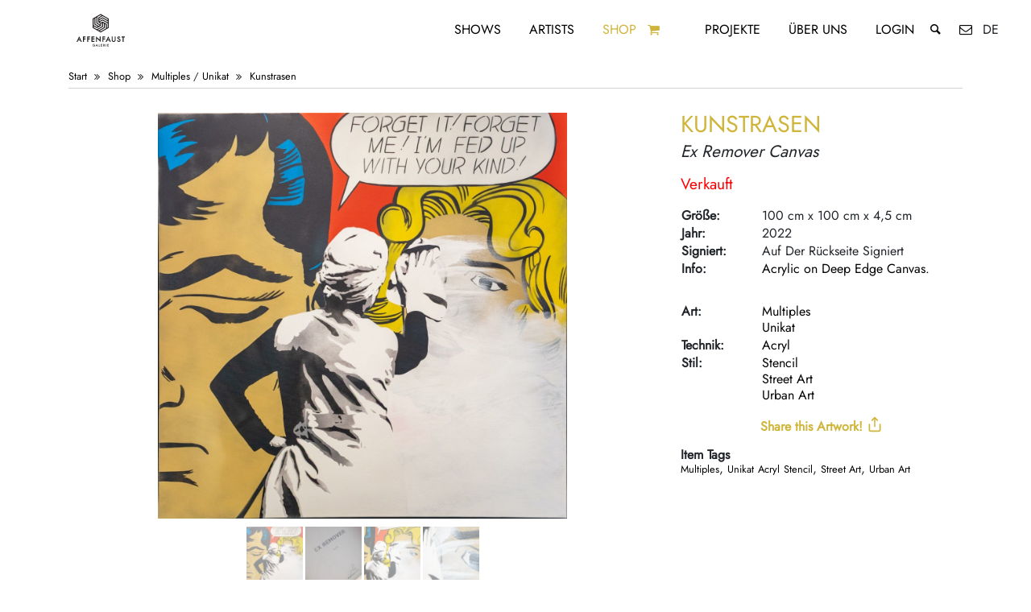

--- FILE ---
content_type: text/html; charset=UTF-8
request_url: https://affenfaustgalerie.de/shop/item/kunstrasen-ex-remover-canvas/
body_size: 44790
content:
<!doctype html> <html lang="de"> <head> <meta http-equiv="Cache-Control" content="no-cache, no-store, must-revalidate" /><meta http-equiv="Pragma" content="no-cache" /><meta http-equiv="Expires" content="0" /><title>Kunstrasen 'Ex Remover Canvas' | Affenfaust Galerie Hamburg | Contemporary, Urban, Graffiti, & Street Art online kaufen!</title><meta name="description" content="Size: 100cm x 100cm x 4,5cm | Year: 2022 | Signed: Signed on the back | Type: Multiples, Original | Technique: Acrylic | Style: Stencil, Street Art, Urban Ar..."><meta property="og:description" content="Size: 100cm x 100cm x 4,5cm | Year: 2022 | Signed: Signed on the back | Type: Multiples, Original | Technique: Acrylic | Style: Stencil, Street Art, Urban Ar..."><meta property="og:title" content="Kunstrasen 'Ex Remover Canvas'"/><meta property="og:type" content="website"/><meta property="og:url" content="https://affenfaustgalerie.de/de/shop/item/kunstrasen-ex-remover-canvas/"/><meta property="og:image:alt" content="Kunstrasen 'Ex Remover Canvas'"/><meta property="og:image" content="https://affenfaustgalerie.de/cms/wp-content/uploads/2022/05/ex-remover-affenfaust-galerie.jpg"/><meta property="og:image" content="https://affenfaustgalerie.de/cms/wp-content/uploads/2022/05/ex-remover-affenfaust-galerie-1-1024x682.jpg"/><meta property="og:image" content="https://affenfaustgalerie.de/cms/wp-content/uploads/2022/05/ex-remover-affenfaust-galerie-2-1024x682.jpg"/><meta property="og:image" content="https://affenfaustgalerie.de/cms/wp-content/uploads/2022/05/ex-remover-affenfaust-galerie-3-1024x682.jpg"/><meta name="twitter:image" content="https://affenfaustgalerie.de/cms/wp-content/uploads/2022/05/ex-remover-affenfaust-galerie.jpg"><meta name="twitter:card" content="summary_large_image"><meta name="twitter:site" content="@affenfaustHH"><meta name="twitter:creator" content="@affenfaustHH"><meta name="twitter:title" content="Kunstrasen 'Ex Remover Canvas'"><meta name="twitter:description" content="Size: 100cm x 100cm x 4,5cm | Year: 2022 | Signed: Signed on the back | Type: Multiples, Original | Technique: Acrylic | Style: Stencil, Street Art, Urban Ar..."> <meta name="theme-color" content="#000"/> <meta http-equiv="Content-Type" content="text/html; charset=UTF-8"/> <meta name="viewport" content="width=device-width, initial-scale=1, shrink-to-fit=no"> <link rel="alternate" hreflang="en" href="https://www.affenfaustgalerie.de/en/shop/item/kunstrasen-ex-remover-canvas/"/> <link rel="alternate" hreflang="x-default" href="https://www.affenfaustgalerie.de/shop/item/kunstrasen-ex-remover-canvas/"/> <meta name='robots' content='max-image-preview:large' /> <style id='wp-img-auto-sizes-contain-inline-css' type='text/css'>
img:is([sizes=auto i],[sizes^="auto," i]){contain-intrinsic-size:3000px 1500px}
/*# sourceURL=wp-img-auto-sizes-contain-inline-css */
</style> <style id='classic-theme-styles-inline-css' type='text/css'>
/**
 * These rules are needed for backwards compatibility.
 * They should match the button element rules in the base theme.json file.
 */
.wp-block-button__link {
	color: #ffffff;
	background-color: #32373c;
	border-radius: 9999px; /* 100% causes an oval, but any explicit but really high value retains the pill shape. */

	/* This needs a low specificity so it won't override the rules from the button element if defined in theme.json. */
	box-shadow: none;
	text-decoration: none;

	/* The extra 2px are added to size solids the same as the outline versions.*/
	padding: calc(0.667em + 2px) calc(1.333em + 2px);

	font-size: 1.125em;
}

.wp-block-file__button {
	background: #32373c;
	color: #ffffff;
	text-decoration: none;
}

/*# sourceURL=/wp-includes/css/classic-themes.css */
</style> <link rel='stylesheet' id='wt-smart-coupon-for-woo-css' href='https://affenfaustgalerie.de/cms/wp-content/plugins/wt-smart-coupons-for-woocommerce/public/css/wt-smart-coupon-public.css?ver=2.2.4' type='text/css' media='all' /> <link rel='stylesheet' id='shopcloud-fa-css' href='https://affenfaustgalerie.de/cms/wp-content/plugins/shipcloud-for-woocommerce/assets/css/fontawesome.min.css?ver=6.9' type='text/css' media='all' /> <link rel='stylesheet' id='shopcloud-fa-solid-css' href='https://affenfaustgalerie.de/cms/wp-content/plugins/shipcloud-for-woocommerce/assets/css/fontawesome.solid.min.css?ver=6.9' type='text/css' media='all' /> <link rel='stylesheet' id='styleVendor-css' href='https://affenfaustgalerie.de/cms/wp-content/themes/affenfaustV3/css/styleVendor.min.css?ver=1' type='text/css' media='' /> <link rel='stylesheet' id='style-css' href='https://affenfaustgalerie.de/cms/wp-content/themes/affenfaustV3/css/style.css?ver=25' type='text/css' media='' /> <link rel='stylesheet' id='wc_stripe_express_checkout_style-css' href='https://affenfaustgalerie.de/cms/wp-content/plugins/woocommerce-gateway-stripe/build/express-checkout.css?ver=f49792bd42ded7e3e1cb' type='text/css' media='all' /> <link rel='stylesheet' id='wc_user_registration_front_styles-css' href='https://affenfaustgalerie.de/cms/wp-content/plugins/user-registration-for-woocommerce/assets/public/css/wc-user-registration-front.css?ver=1.7' type='text/css' media='all' /> <style id='wc_user_registration_front_styles-inline-css' type='text/css'>
.formio-error-wrapper.has-message .invalid-feedback{display:none!important}.formio-error-wrapper.has-message{background:0 0;padding:0}
/*# sourceURL=wc_user_registration_front_styles-inline-css */
</style> <script type="text/javascript" src="https://affenfaustgalerie.de/cms/wp-content/themes/affenfaustV3/js/jquery.min.js?ver=3.4.1" id="jquery-js"></script> <script type="text/javascript" async="async" src="https://affenfaustgalerie.de/cms/wp-content/plugins/woocommerce/assets/js/zoom/jquery.zoom.js?ver=1.7.21-wc.10.4.2" id="wc-zoom-js" defer="defer" data-wp-strategy="defer"></script> <script type="text/javascript" async="async" src="https://affenfaustgalerie.de/cms/wp-content/plugins/woocommerce/assets/js/flexslider/jquery.flexslider.js?ver=2.7.2-wc.10.4.2" id="wc-flexslider-js" defer="defer" data-wp-strategy="defer"></script> <script type="text/javascript" async="async" src="https://affenfaustgalerie.de/cms/wp-content/plugins/woocommerce/assets/js/photoswipe/photoswipe.js?ver=4.1.1-wc.10.4.2" id="wc-photoswipe-js" defer="defer" data-wp-strategy="defer"></script> <script type="text/javascript" async="async" src="https://affenfaustgalerie.de/cms/wp-content/plugins/woocommerce/assets/js/photoswipe/photoswipe-ui-default.js?ver=4.1.1-wc.10.4.2" id="wc-photoswipe-ui-default-js" defer="defer" data-wp-strategy="defer"></script> <script type="text/javascript" async="async" src="https://affenfaustgalerie.de/cms/wp-content/plugins/woocommerce/assets/js/jquery-blockui/jquery.blockUI.js?ver=2.7.0-wc.10.4.2" id="wc-jquery-blockui-js" defer="defer" data-wp-strategy="defer"></script> <script type="text/javascript" async="async" src="https://affenfaustgalerie.de/cms/wp-content/plugins/woocommerce/assets/js/js-cookie/js.cookie.js?ver=2.1.4-wc.10.4.2" id="wc-js-cookie-js" defer="defer" data-wp-strategy="defer"></script> <script type="text/javascript" id="woocommerce-js-extra">
/* <![CDATA[ */
var woocommerce_params = {"ajax_url":"/cms/wp-admin/admin-ajax.php","wc_ajax_url":"//de?wc-ajax=%%endpoint%%","i18n_password_show":"Passwort anzeigen","i18n_password_hide":"Passwort ausblenden"};
//# sourceURL=woocommerce-js-extra
/* ]]> */
</script> <script type="text/javascript" async="async" src="https://affenfaustgalerie.de/cms/wp-content/plugins/woocommerce/assets/js/frontend/woocommerce.js?ver=10.4.2" id="woocommerce-js" defer="defer" data-wp-strategy="defer"></script> <script type="text/javascript" id="wt-smart-coupon-for-woo-js-extra">
/* <![CDATA[ */
var WTSmartCouponOBJ = {"ajaxurl":"https://affenfaustgalerie.de/cms/wp-admin/admin-ajax.php","wc_ajax_url":"https://affenfaustgalerie.de/?wc-ajax=/de","nonces":{"public":"837c3fa190","apply_coupon":"bdaf47bf37"},"labels":{"please_wait":"Please wait...","choose_variation":"Please choose a variation","error":"Error !!!"},"shipping_method":[],"payment_method":"","is_cart":""};
//# sourceURL=wt-smart-coupon-for-woo-js-extra
/* ]]> */
</script> <script type="text/javascript" async="async" src="https://affenfaustgalerie.de/cms/wp-content/plugins/wt-smart-coupons-for-woocommerce/public/js/wt-smart-coupon-public.js?ver=2.2.4" id="wt-smart-coupon-for-woo-js"></script> <script type="text/javascript" async="async" src="https://affenfaustgalerie.de/cms/wp-content/plugins/shipcloud-for-woocommerce/assets/js/fontawesome.min.js?ver=6.9" id="shipcloud-fa-js"></script> <script type="text/javascript" async="async" src="https://affenfaustgalerie.de/cms/wp-content/plugins/shipcloud-for-woocommerce/assets/js/fontawesome.solid.min.js?ver=6.9" id="shipcloud-fa-solid-js"></script> <script type="text/javascript" async="async" src="https://affenfaustgalerie.de/cms/wp-includes/js/dist/development/react-refresh-runtime.js?ver=8f1acdfb845f670b0ef2" id="wp-react-refresh-runtime-js"></script> <script type="text/javascript" async="async" src="https://affenfaustgalerie.de/cms/wp-includes/js/dist/development/react-refresh-entry.js?ver=a100113810d2b7fe3a75" id="wp-react-refresh-entry-js"></script> <link rel="canonical" href="https://affenfaustgalerie.de/de/shop/item/kunstrasen-ex-remover-canvas" /> <noscript><style>.woocommerce-product-gallery{ opacity: 1 !important; }</style></noscript> <script type='text/javascript'>
        /* <![CDATA[ */
        var wc_add_to_cart_params = {"ajax_url":"\/cms\/wp-admin\/admin-ajax.php","wc_ajax_url":"\/?wc-ajax=%%endpoint%%","i18n_view_cart":"Warenkorb anzeigen","cart_url":"https:\/\/affenfaustgalerie.de\/cart\/","is_cart":false,"cart_redirect_after_add":"no"};
        var woocommerce_params = {"ajax_url": "\/cms\/wp-admin\/admin-ajax.php"};
        var selectedLang = "de";
        var siteUrl = "https://affenfaustgalerie.de";
        /* ]]> */
    </script> </head> <body> <nav class="menu"> <div class="menu__logo"> <a href="https://affenfaustgalerie.de/" title="Zurück zur Startseite"><svg xmlns="http://www.w3.org/2000/svg" xmlns:xlink="http://www.w3.org/1999/xlink" viewBox="0 0 841.89 595.28" version="1.1"> <g id="surface1"> <path style=" stroke:none;fill-rule:nonzero;fill:rgb(13.729858%,12.159729%,12.548828%);fill-opacity:1;" d="M 380.035156 448.269531 L 382.992188 441.855469 L 385.8125 448.269531 Z M 371.035156 457.902344 L 375.601562 457.902344 L 378.21875 452.21875 L 387.550781 452.21875 L 390.046875 457.902344 L 394.671875 457.902344 L 383.0625 433.136719 Z M 371.035156 457.902344 "/> <path style=" stroke:none;fill-rule:nonzero;fill:rgb(13.729858%,12.159729%,12.548828%);fill-opacity:1;" d="M 490.929688 199.332031 L 439.609375 169.699219 L 406.945312 188.558594 L 406.945312 177.769531 L 439.605469 158.914062 L 490.929688 188.546875 Z M 490.929688 220.882812 L 439.609375 191.25 L 406.945312 210.105469 L 406.945312 199.332031 L 439.609375 180.476562 L 490.929688 210.105469 Z M 490.929688 269.355469 L 481.601562 274.742188 L 481.601562 237.03125 L 439.613281 212.785156 L 420.949219 223.5625 L 411.625 218.183594 L 439.609375 202.023438 L 490.929688 231.65625 Z M 420.945312 309.765625 L 411.613281 304.375 L 462.9375 274.746094 L 462.9375 237.03125 L 472.265625 242.414062 L 472.269531 280.132812 Z M 392.949219 293.601562 L 444.273438 263.972656 L 444.273438 226.253906 L 453.605469 231.644531 L 453.605469 269.359375 L 402.28125 298.988281 Z M 350.957031 269.355469 L 350.957031 258.582031 L 383.617188 277.4375 L 425.609375 253.195312 L 425.609375 231.644531 L 434.941406 226.257812 L 434.941406 258.582031 L 383.617188 288.214844 Z M 350.957031 188.546875 L 360.289062 183.15625 L 360.289062 242.417969 L 392.949219 261.273438 L 383.617188 266.664062 L 350.957031 247.808594 Z M 369.617188 177.769531 L 378.949219 172.382812 L 378.949219 231.640625 L 411.613281 250.5 L 402.28125 255.890625 L 369.617188 237.03125 Z M 388.28125 166.996094 L 420.945312 148.140625 L 430.277344 153.523438 L 397.613281 172.382812 L 397.613281 220.878906 L 416.277344 231.652344 L 416.277344 242.417969 L 388.28125 226.253906 Z M 500.265625 183.15625 L 420.945312 137.371094 L 341.625 183.15625 L 341.625 274.742188 L 420.945312 320.53125 L 500.265625 274.742188 Z M 500.265625 183.15625 "/> <path style=" stroke:none;fill-rule:nonzero;fill:rgb(13.729858%,12.159729%,12.548828%);fill-opacity:1;" d="M 246.132812 412.144531 L 255.382812 412.144531 L 255.382812 387.992188 L 272.441406 387.992188 L 272.441406 379.203125 L 255.382812 379.203125 L 255.382812 368.601562 L 273.0625 368.601562 L 273.0625 359.8125 L 246.132812 359.8125 Z M 246.132812 412.144531 "/> <path style=" stroke:none;fill-rule:nonzero;fill:rgb(13.729858%,12.159729%,12.548828%);fill-opacity:1;" d="M 287.875 412.144531 L 297.125 412.144531 L 297.125 387.992188 L 314.183594 387.992188 L 314.183594 379.203125 L 297.125 379.203125 L 297.125 368.601562 L 314.804688 368.601562 L 314.804688 359.8125 L 287.875 359.8125 Z M 287.875 412.144531 "/> <path style=" stroke:none;fill-rule:nonzero;fill:rgb(13.729858%,12.159729%,12.548828%);fill-opacity:1;" d="M 359.464844 403.355469 L 339.125 403.355469 L 339.125 387.988281 L 358.875 387.988281 L 358.875 379.203125 L 339.125 379.203125 L 339.125 368.601562 L 359.464844 368.601562 L 359.464844 359.8125 L 329.871094 359.8125 L 329.871094 412.144531 L 359.464844 412.144531 Z M 359.464844 403.355469 "/> <path style=" stroke:none;fill-rule:nonzero;fill:rgb(13.729858%,12.159729%,12.548828%);fill-opacity:1;" d="M 437.988281 412.144531 L 447.238281 412.144531 L 447.238281 387.992188 L 464.292969 387.992188 L 464.292969 379.203125 L 447.238281 379.203125 L 447.238281 368.601562 L 464.917969 368.601562 L 464.917969 359.8125 L 437.988281 359.8125 Z M 437.988281 412.144531 "/> <path style=" stroke:none;fill-rule:nonzero;fill:rgb(13.729858%,12.159729%,12.548828%);fill-opacity:1;" d="M 559.347656 391.148438 C 559.347656 395.378906 558.679688 398.4375 557.367188 400.234375 C 555.386719 402.949219 552.652344 404.269531 549.003906 404.269531 C 545.382812 404.269531 542.660156 402.949219 540.683594 400.242188 C 539.363281 398.375 538.691406 395.316406 538.691406 391.148438 L 538.691406 359.8125 L 529.445312 359.8125 L 529.445312 393.273438 C 529.445312 398.8125 531.199219 403.441406 534.664062 407.035156 C 538.527344 411.039062 543.351562 413.066406 549.003906 413.066406 C 554.660156 413.066406 559.496094 411.039062 563.382812 407.035156 C 566.84375 403.445312 568.597656 398.8125 568.597656 393.273438 L 568.597656 359.8125 L 559.347656 359.8125 Z M 559.347656 391.148438 "/> <path style=" stroke:none;fill-rule:nonzero;fill:rgb(13.729858%,12.159729%,12.548828%);fill-opacity:1;" d="M 604.300781 380.421875 L 599.242188 378.347656 C 595.859375 376.957031 594.214844 375.238281 594.214844 373.097656 C 594.214844 371.539062 594.8125 370.273438 596.039062 369.230469 C 597.289062 368.160156 598.898438 367.617188 600.8125 367.617188 C 602.378906 367.617188 603.664062 367.929688 604.65625 368.558594 C 605.574219 369.09375 606.59375 370.324219 607.683594 372.210938 L 608.082031 372.910156 L 615.667969 368.414062 L 615.273438 367.730469 C 611.847656 361.820312 607.003906 358.824219 600.878906 358.824219 C 596.363281 358.824219 592.527344 360.195312 589.476562 362.894531 C 586.398438 365.605469 584.835938 369.023438 584.835938 373.050781 C 584.835938 379.03125 588.503906 383.609375 595.746094 386.660156 L 600.628906 388.691406 C 601.855469 389.21875 602.917969 389.777344 603.792969 390.355469 C 604.65625 390.917969 605.355469 391.519531 605.875 392.140625 C 606.386719 392.746094 606.769531 393.417969 607.007812 394.140625 C 607.257812 394.875 607.378906 395.699219 607.378906 396.597656 C 607.378906 398.851562 606.679688 400.65625 605.242188 402.113281 C 603.808594 403.566406 602.050781 404.269531 599.859375 404.269531 C 597.082031 404.269531 595.035156 403.304688 593.589844 401.300781 C 592.808594 400.277344 592.242188 398.332031 591.910156 395.511719 L 591.808594 394.636719 L 582.464844 396.695312 L 582.578125 397.433594 C 583.304688 402.328125 585.167969 406.195312 588.117188 408.929688 C 591.125 411.675781 594.976562 413.066406 599.566406 413.066406 C 604.410156 413.066406 608.523438 411.441406 611.789062 408.234375 C 615.046875 405.042969 616.695312 400.953125 616.695312 396.082031 C 616.695312 392.429688 615.675781 389.292969 613.664062 386.765625 C 611.671875 384.257812 608.523438 382.125 604.300781 380.421875 "/> <path style=" stroke:none;fill-rule:nonzero;fill:rgb(13.729858%,12.159729%,12.548828%);fill-opacity:1;" d="M 626.359375 359.8125 L 626.359375 368.601562 L 638.027344 368.601562 L 638.027344 412.144531 L 647.277344 412.144531 L 647.277344 368.601562 L 658.910156 368.601562 L 658.910156 359.8125 Z M 626.359375 359.8125 "/> <path style=" stroke:none;fill-rule:nonzero;fill:rgb(13.729858%,12.159729%,12.548828%);fill-opacity:1;" d="M 354.78125 449.0625 L 360.554688 449.0625 C 360.332031 450.46875 359.605469 451.703125 358.394531 452.738281 C 357.082031 453.847656 355.578125 454.410156 353.929688 454.410156 C 351.980469 454.410156 350.144531 453.648438 348.472656 452.148438 C 346.683594 450.539062 345.78125 448.457031 345.78125 445.960938 C 345.78125 443.542969 346.59375 441.5 348.199219 439.894531 C 349.800781 438.261719 351.8125 437.433594 354.183594 437.433594 C 356.816406 437.433594 359.089844 438.679688 360.929688 441.128906 L 361.140625 441.414062 L 363.898438 438.769531 L 364.117188 438.566406 L 363.921875 438.339844 C 362.441406 436.648438 360.910156 435.40625 359.359375 434.648438 C 357.746094 433.890625 355.984375 433.503906 354.125 433.503906 C 350.660156 433.503906 347.679688 434.730469 345.265625 437.148438 C 342.847656 439.546875 341.625 442.519531 341.625 445.976562 C 341.625 449.355469 342.828125 452.292969 345.203125 454.714844 C 347.578125 457.121094 350.472656 458.339844 353.808594 458.339844 C 357.226562 458.339844 360.085938 457.074219 362.300781 454.578125 C 363.285156 453.460938 363.992188 452.246094 364.40625 450.960938 C 364.824219 449.582031 365.039062 447.988281 365.039062 446.214844 L 365.039062 445.132812 L 354.78125 445.132812 Z M 354.78125 449.0625 "/> <path style=" stroke:none;fill-rule:nonzero;fill:rgb(13.729858%,12.159729%,12.548828%);fill-opacity:1;" d="M 407.214844 433.957031 L 403.074219 433.957031 L 403.074219 457.902344 L 414.070312 457.902344 L 414.070312 453.96875 L 407.214844 453.96875 Z M 407.214844 433.957031 "/> <path style=" stroke:none;fill-rule:nonzero;fill:rgb(13.729858%,12.159729%,12.548828%);fill-opacity:1;" d="M 422.972656 457.902344 L 436.464844 457.902344 L 436.464844 453.96875 L 427.117188 453.96875 L 427.117188 446.800781 L 436.195312 446.800781 L 436.195312 442.867188 L 427.117188 442.867188 L 427.117188 437.886719 L 436.464844 437.886719 L 436.464844 433.960938 L 422.972656 433.960938 Z M 422.972656 457.902344 "/> <path style=" stroke:none;fill-rule:nonzero;fill:rgb(13.729858%,12.159729%,12.548828%);fill-opacity:1;" d="M 450.792969 444.664062 L 450.792969 437.890625 L 451.738281 437.890625 C 454.800781 437.890625 456.289062 438.957031 456.289062 441.15625 C 456.289062 443.519531 454.757812 444.664062 451.601562 444.664062 Z M 458.851562 445.566406 C 459.839844 444.320312 460.339844 442.824219 460.339844 441.109375 C 460.339844 438.914062 459.539062 437.113281 457.964844 435.769531 C 456.546875 434.566406 454.234375 433.957031 451.089844 433.957031 L 446.652344 433.957031 L 446.652344 457.902344 L 450.792969 457.902344 L 450.792969 448.355469 L 450.957031 448.355469 L 457.613281 457.902344 L 462.695312 457.902344 L 455.386719 447.84375 C 456.792969 447.449219 457.957031 446.683594 458.851562 445.566406 "/> <path style=" stroke:none;fill-rule:nonzero;fill:rgb(13.729858%,12.159729%,12.548828%);fill-opacity:1;" d="M 471.464844 457.902344 L 475.605469 457.902344 L 475.605469 433.960938 L 471.464844 433.960938 Z M 471.464844 457.902344 "/> <path style=" stroke:none;fill-rule:nonzero;fill:rgb(13.729858%,12.159729%,12.548828%);fill-opacity:1;" d="M 486.773438 457.902344 L 500.265625 457.902344 L 500.265625 453.96875 L 490.917969 453.96875 L 490.917969 446.800781 L 499.992188 446.800781 L 499.992188 442.867188 L 490.917969 442.867188 L 490.917969 437.886719 L 500.265625 437.886719 L 500.265625 433.960938 L 486.773438 433.960938 Z M 486.773438 457.902344 "/> <path style=" stroke:none;fill-rule:nonzero;fill:rgb(13.729858%,12.159729%,12.548828%);fill-opacity:1;" d="M 489.050781 391.003906 L 495.527344 376.945312 L 501.707031 391.003906 Z M 469.320312 412.117188 L 479.328125 412.117188 L 485.0625 399.664062 L 505.515625 399.664062 L 510.992188 412.117188 L 521.128906 412.117188 L 495.6875 357.835938 Z M 469.320312 412.117188 "/> <path style=" stroke:none;fill-rule:nonzero;fill:rgb(13.729858%,12.159729%,12.548828%);fill-opacity:1;" d="M 411.699219 392.882812 L 374.691406 357.503906 L 374.691406 412.144531 L 383.941406 412.144531 L 383.941406 378.804688 L 420.945312 413.757812 L 420.945312 359.8125 L 411.699219 359.8125 Z M 411.699219 392.882812 "/> <path style=" stroke:none;fill-rule:nonzero;fill:rgb(13.729858%,12.159729%,12.548828%);fill-opacity:1;" d="M 202.722656 391.03125 L 209.195312 376.972656 L 215.378906 391.03125 Z M 182.988281 412.144531 L 192.996094 412.144531 L 198.730469 399.691406 L 219.1875 399.691406 L 224.660156 412.144531 L 234.796875 412.144531 L 209.355469 357.859375 Z M 182.988281 412.144531 "/> </g> </svg> </a> </div> <div class="menu--desktop"> <div class="menu__item menu__item--desktop"> <a href="https://affenfaustgalerie.de/shows/" title="Ausstellungen">Shows</a> </div> <div class="menu__item menu__item--desktop"> <a href="https://affenfaustgalerie.de/artists/" title="Künstlerinnen / Künstler">Artists</a> </div> <div class="menu__item menu__item--desktop menu__item--active menu__item--artworks"> <a href="https://affenfaustgalerie.de/shop/" title="Online-Shop">Shop</a> <a href="https://affenfaustgalerie.de/de/cart/" title="Warenkorb" class="menu__item__itemsInCart menu__item__itemsInCart--desktop"> <i class="icon-basket"> <span class="itemsInCart">  </span> </i> </a> </div> <div class="menu__item menu__item--desktop"> <a href="https://affenfaustgalerie.de/projects/" title="Projekte mit">Projekte</a> </div> <div class="menu__item menu__item--desktop"> <a href="https://affenfaustgalerie.de/about/" title="Über uns">Über uns</a> </div> <div class="menu__item menu__item--desktop"> <a href="https://affenfaustgalerie.de/my-account/" title="Account">Login</a> </div> <div class="menu__item menu__item--desktop"> <div class="menu__searchBar"> <input type="text" id="searchInputMenu" class="menu__searchBar__input" placeholder="Webseite durchsuchen" data-empty="Bitte Suchbegriff eingeben!"> </div> </div> <div class="menu__item menu__item--desktop"> <a href="#" class="openSearch searchButton--menu" title="Webseite durchsuchen"> <i class="icon-search"></i> </a> <a href="https://affenfaustgalerie.de/contact/" title="Kontaktiere uns!"><i class="icon-mail"></i></a> <span class="menuLanguageSwitch"> de </span> </div> </div> <div class="menu--mobile"> <div class="row"> <div class="col-3"> <a href="#" class="menu__toggle" id="js-menu__toggle" title=" Menu öffnen"> <s class="menu__toggle__bar"></s> <s class="menu__toggle__bar"></s> <s class="menu__toggle__bar"></s> </a> </div> <div class="col-6"> </div> <div class="col-3"> <span class="menuLanguageSwitch"> de</span> <a href="https://affenfaustgalerie.de/de/cart/" class="menu__item__itemsInCart menu__item__itemsInCart--mobile"><i class="icon-basket"> <span class="itemsInCart">  </span></i> </a> </div> </div> <div class="menu__list" id="js-menu__list"> <div class="menu__item"> <div class="menu__searchBar"> <input type="text" id="searchInputMenu--mobile" class="menu__searchBar__input menu__searchBar__input--mobile" placeholder="Webseite durchsuchen"> <a href="#" class="searchButtonMenu searchButton--menu searchButton--mobile"> <i class="icon-search"></i> </a> </div> </div> <div class="menu__item"><a href="https://affenfaustgalerie.de/shows/" class="menu__item__link">Shows</a></div> <div class="menu__item"><a href="https://affenfaustgalerie.de/artists/" class="menu__item__link">Artists</a></div> <div class="menu__item menu__item--active "><a href="https://affenfaustgalerie.de/shop/" class="menu__item__link">Shop</a> </div> <div class="menu__item"><a href="https://affenfaustgalerie.de/projects/" class="menu__item__link">Projekte</a> </div> <div class="menu__item"><a href="https://affenfaustgalerie.de/about/" class="menu__item__link">Über uns</a> </div> <div class="menu__item"> <a href="https://affenfaustgalerie.de/my-account/" title="Account" class="menu__item__link">Login</a> </div> <div class="menu__item"> <div class="socialMedia"> <div class="socialMedia__links socialMedia--menu"> <div class="socialMedia__links--rowOne"> <a href="https://affenfaustgalerie.de/contact" title="Contact via E-Mail"><i class="icon-mail"></i></a> <a href="http://instagram.com/affenfaustgalerie" title="Follow us on instagram" target="_blank" rel="noopener"><i class="icon-instagram"></i></a> <a href="https://www.facebook.com/AffenfaustGalerie" title="Like us on facebook" target="_blank" rel="noopener"><i class="icon-facebook-official"></i></a> <a rel="me" href="https://mastodon.social/@affenfaust"></a> </div> </div> </div> </div> <div class="menu__item"> <div class="languageSwitch languageSwitch--menu"> <div>Language Switch</div> <a href="#" class="languageSwitch__selector" data-lang="de" title="Deutsch">DE</a> | <a href="#" class="languageSwitch__selector" data-lang="en" title="English">EN</a> </div> </div> </div> </div> </nav><div class="content"> <div class="container"> <script type="application/ld+json">
{
  "@context": "http://schema.org/",
  "@type": "Product",
  "id": "18288",
    "name": "Kunstrasen - Ex Remover Canvas
     | Size: 100cm x 100cm x 4,5cm | Year: 2022 | Signed: Signed on the back | Type: Multiples, Original | Technique: Acrylic | Style: Stencil, Street Art, Urban Art",
  "description": "Acrylic on Deep Edge Canvas.. Kunstrasen",
  "url": "https://affenfaustgalerie.de/de/shop/item/kunstrasen-ex-remover-canvas",
                        "image": ["https://affenfaustgalerie.de/cms/wp-content/uploads/2022/05/ex-remover-affenfaust-galerie-1024x1015.jpg"
                ,
        "https://affenfaustgalerie.de/cms/wp-content/uploads/2022/05/ex-remover-affenfaust-galerie-1-1024x682.jpg","https://affenfaustgalerie.de/cms/wp-content/uploads/2022/05/ex-remover-affenfaust-galerie-2-1024x682.jpg","https://affenfaustgalerie.de/cms/wp-content/uploads/2022/05/ex-remover-affenfaust-galerie-3-1024x682.jpg"],
  "brand": "Kunstrasen",
  "offers": {
    "@type": "Offer",
        "price": "2000",
            "availability": "http://schema.org/OutOfStock",
        "url": "https://affenfaustgalerie.de/de/shop/item/kunstrasen-ex-remover-canvas",
    "priceValidUntil": "2026-12-16CET09:12:13",
    "priceCurrency": "EUR"
  }
}


    </script> <div class="woocommerce-notices-wrapper"></div> <article class="item" id="item"> <div class="row"> <div class="col-12"> <div class="shopItemBreadcrumbList" itemscope itemtype="https://schema.org/BreadcrumbList"> <span itemprop="itemListElement" itemscope itemtype="https://schema.org/ListItem"> <a itemprop="item" href="https://affenfaustgalerie.de" title="Affenfaust Galerie Homepage"> <span itemprop="name">Start</span> </a> <meta itemprop="position" content="1"/> </span> <i class="icon-angle-double-right"></i> <span itemprop="itemListElement" itemscope itemtype="https://schema.org/ListItem"> <a itemprop="item" href="https://affenfaustgalerie.de/shop/" title="Shop Übersicht"> <span itemprop="name" style="display: none">Shop</span> Shop</a><meta itemprop="position" content="2"/></span> <i class="icon-angle-double-right"></i> <span itemprop="itemListElement" itemscope itemtype="https://schema.org/ListItem"> <a itemprop="item" href="https://affenfaustgalerie.de/shop/category/type/multiples/" title="Zeige alles aus der Kategorie Multiples"> <span itemprop="name" style="display: none">Multiples</span> Multiples</a> <meta itemprop="position" content="3"/></span> / <a href="https://affenfaustgalerie.de/shop/category/type/original/" title="Zeige alles aus der Kategorie Original">Unikat</a> <i class="icon-angle-double-right"></i> <span itemprop="itemListElement" itemscope itemtype="https://schema.org/ListItem"> <a itemprop="item" href="https://affenfaustgalerie.de/shop/artist/kunstrasen/" title="Zeige alle ' Kunstrasen ' Kunstwerke"> <span itemprop="name" style="display: none">Kunstrasen</span> Kunstrasen</a><meta itemprop="position" content="4"/></span> </div> </div> </div> <div class="row"> <div class="col-12 col-lg-8"> <div class="swiper-container item__slideshow" data-allowTouchMove="true"> <div class="swiper-wrapper"> <div class="swiper-slide"> <div data-background="https://affenfaustgalerie.de/cms/wp-content/uploads/2022/05/ex-remover-affenfaust-galerie-1240x1230.jpg" class="swiper-lazy" style="height: 100%; background-position: center; background-repeat: no-repeat; background-size: contain" data-large="https://affenfaustgalerie.de/cms/wp-content/uploads/2022/05/ex-remover-affenfaust-galerie-1880x1864.jpg" data-width="1880" data-height="1864"> <div class="swiper-lazy-preloader"></div> </div> </div> <div class="swiper-slide"> <div data-background="https://affenfaustgalerie.de/cms/wp-content/uploads/2022/05/ex-remover-affenfaust-galerie-1-1240x826.jpg" class="swiper-lazy" style="height: 100%; background-position: center; background-repeat: no-repeat; background-size: contain" data-large="https://affenfaustgalerie.de/cms/wp-content/uploads/2022/05/ex-remover-affenfaust-galerie-1-1880x1253.jpg" data-width="1880" data-height="1253"> <div class="swiper-lazy-preloader"></div> </div> </div> <div class="swiper-slide"> <div data-background="https://affenfaustgalerie.de/cms/wp-content/uploads/2022/05/ex-remover-affenfaust-galerie-2-1240x826.jpg" class="swiper-lazy" style="height: 100%; background-position: center; background-repeat: no-repeat; background-size: contain" data-large="https://affenfaustgalerie.de/cms/wp-content/uploads/2022/05/ex-remover-affenfaust-galerie-2-1880x1253.jpg" data-width="1880" data-height="1253"> <div class="swiper-lazy-preloader"></div> </div> </div> <div class="swiper-slide"> <div data-background="https://affenfaustgalerie.de/cms/wp-content/uploads/2022/05/ex-remover-affenfaust-galerie-3-1240x826.jpg" class="swiper-lazy" style="height: 100%; background-position: center; background-repeat: no-repeat; background-size: contain" data-large="https://affenfaustgalerie.de/cms/wp-content/uploads/2022/05/ex-remover-affenfaust-galerie-3-1880x1253.jpg" data-width="1880" data-height="1253"> <div class="swiper-lazy-preloader"></div> </div> </div> </div> <div class="swiper-button-prev swiper-button-black itemSingleSwiper-button-prev"> <i class="icon-angle-double-left"></i></div> <div class="swiper-button-next swiper-button-black itemSingleSwiper-button-next"> <i class="icon-angle-double-right"></i></div> </div> <div class="row item__thumbs"> <div class="col-12 "> <div class="item__thumb" data-thumbId="1 " data-imageId="18289" style="background-image:url( https://affenfaustgalerie.de/cms/wp-content/uploads/2022/05/ex-remover-affenfaust-galerie-150x150.jpg)"> </div> <div class="item__thumb" data-thumbId="2 " data-imageId="18290" style="background-image:url( https://affenfaustgalerie.de/cms/wp-content/uploads/2022/05/ex-remover-affenfaust-galerie-1-150x150.jpg)"> </div> <div class="item__thumb" data-thumbId="3 " data-imageId="18291" style="background-image:url( https://affenfaustgalerie.de/cms/wp-content/uploads/2022/05/ex-remover-affenfaust-galerie-2-150x150.jpg)"> </div> <div class="item__thumb" data-thumbId="4 " data-imageId="18292" style="background-image:url( https://affenfaustgalerie.de/cms/wp-content/uploads/2022/05/ex-remover-affenfaust-galerie-3-150x150.jpg)"> </div> </div> </div> </div> <div class="col-12 col-lg-4 item__infos"> <div class="item__header"> <div class="item__artist"> <a href="https://affenfaustgalerie.de/shop/artist/kunstrasen/" title="Zeige alle Kunstrasen Kunstwerke">Kunstrasen</a> </div> <div class="item__title">Ex Remover Canvas</div> </div> <div class="item__price item__price--sold"> <span style="color: red"> Verkauft </span> </div> <div class="item__content"> <div class="item__attributes"> <table> <tr> <td>Größe:</td> <td class="item__attributes--size"> <span class="item__sizeInfo" data-info="Höhe in Zentimetern (~ 39.37 in)">100 cm</span> x <span class="item__sizeInfo" data-info="Breite in Zentimetern (~ 39.37 in)">100 cm</span> x <span class="item__sizeInfo" data-info="Tiefe in Zentimetern (~ 1.57 in)">4,5 cm</span> </td> </tr> <tr> <td>Jahr:</td> <td >2022 </td> </tr> <tr> <td>Signiert:</td> <td >auf der Rückseite signiert </td> </tr> <tr> <td>Info: </td> <td> <span style="text-transform: none !important;"> <span id="content"><p>Acrylic on Deep Edge Canvas.</p> </span> <div class="item__variation__description"> </div> </span> </td> </tr> </table> </div> <div class="item__attributes item__categories"> <table> <tr> <td>Art:</td> <td> <a href="https://affenfaustgalerie.de/shop/category/type/multiples/" title="Zeige alle Kunstwerke von Art Multiples"> Multiples </a> <br> <a href="https://affenfaustgalerie.de/shop/category/type/original/" title="Zeige alle Kunstwerke von Art Unikat"> Unikat </a> <br></td> </tr> <tr> <td>Technik:</td> <td> <a href="https://affenfaustgalerie.de/shop/category/technique/acrylic/" title="Zeige alle Kunstwerke von Technik Acryl"> Acryl </a> <br></td> </tr> <tr> <td>Stil:</td> <td> <a href="https://affenfaustgalerie.de/shop/category/style/stencil/" title="Zeige alle Kunstwerke von Stil Stencil"> Stencil </a> <br> <a href="https://affenfaustgalerie.de/shop/category/style/street-art/" title="Zeige alle Kunstwerke von Stil Street Art"> Street Art </a> <br> <a href="https://affenfaustgalerie.de/shop/category/style/urbanart/" title="Zeige alle Kunstwerke von Stil Urban Art"> Urban Art </a> <br></td> </tr> </table> </div> <a class="share-button share-button--item" data-link="https://affenfaustgalerie.de/de/shop/item/kunstrasen-ex-remover-canvas/" data-title=" - Ex Remover Canvas" data-image="https://affenfaustgalerie.de/cms/wp-content/uploads/2022/05/ex-remover-affenfaust-galerie-1240x1230.jpg" data-text=" - Ex Remover Canvas | Size: 100cm x 100cm x 4,5cm | Year: 2022 | Signed: Signed on the back | Type: Multiples, Original | Technique: Acrylic | Style: Stencil, Street Art, Urban Art"> Share this Artwork!<svg style="margin: 0 0 -3px 5px"> <use href="#share-icon"></use> </svg> </a> <div class="share-dialog"> <header> <h3 class="dialog-title">Share this Artwork!</h3> <button class="close-button"><svg><use href="#close"></use></svg></button> </header> <div class="targets"> <a class="button" alt="Share on Facebook" title="Share on Facebook" href="https://www.facebook.com/sharer/sharer.php?u=https://affenfaustgalerie.de/de/shop/item/kunstrasen-ex-remover-canvas/" target="_blank" rel="noopener"> <svg> <use href="#facebook"></use> </svg> <span>Facebook</span> </a> <a class="button" title="Share on Twitter" href="http://twitter.com/share?text= - Ex Remover Canvas @affenfaustHH&url=https://affenfaustgalerie.de/de/shop/item/kunstrasen-ex-remover-canvas/&hashtags=affenfaustgalerie,hamburg" target="_blank" rel="noopener"> <svg> <use href="#twitter"></use> </svg> <span>Twitter</span> </a> <a class="button" title="Share on LinkedIn" href="https://www.linkedin.com/sharing/share-offsite/?url=https://affenfaustgalerie.de/de/shop/item/kunstrasen-ex-remover-canvas/" target="_blank" rel="noopener"> <svg> <use href="#linkedin"></use> </svg> <span>LinkedIn</span> </a> <a class="button" class="button" title="Share via mail" href="mailto:?subject= - Ex Remover Canvas - Affenfaust Galerie&body=Alle Infos unter https://affenfaustgalerie.de/de/shop/item/kunstrasen-ex-remover-canvas/" target="_blank" rel="noopener"> <svg> <use href="#email"></use> </svg> <span>Email</span> </a> </div> <div class="linkToCopy"> <div class="share-url">https://affenfaustgalerie.de/de/shop/item/kunstrasen-ex-remover-canvas/</div> <button class="copy-link">Copy Link</button> </div> </div> <svg class="hidden"> <defs> <symbol id="share-icon" viewBox="0 0 24 24" fill="none" stroke="currentColor" stroke-width="2" stroke-linecap="round" stroke-linejoin="round" class="feather feather-share"><path d="M4 12v8a2 2 0 0 0 2 2h12a2 2 0 0 0 2-2v-8"></path><polyline points="16 6 12 2 8 6"></polyline><line x1="12" y1="2" x2="12" y2="15"></line></symbol> <symbol id="facebook" viewBox="0 0 24 24" fill="#3b5998" stroke="#3b5998" stroke-width="2" stroke-linecap="round" stroke-linejoin="round" class="feather feather-facebook"><path d="M18 2h-3a5 5 0 0 0-5 5v3H7v4h3v8h4v-8h3l1-4h-4V7a1 1 0 0 1 1-1h3z"></path></symbol> <symbol id="twitter" viewBox="0 0 24 24" fill="#1da1f2" stroke="#1da1f2" stroke-width="2" stroke-linecap="round" stroke-linejoin="round" class="feather feather-twitter"><path d="M23 3a10.9 10.9 0 0 1-3.14 1.53 4.48 4.48 0 0 0-7.86 3v1A10.66 10.66 0 0 1 3 4s-4 9 5 13a11.64 11.64 0 0 1-7 2c9 5 20 0 20-11.5a4.5 4.5 0 0 0-.08-.83A7.72 7.72 0 0 0 23 3z"></path></symbol> <symbol id="email" viewBox="0 0 24 24" fill="#777" stroke="#fafafa" stroke-width="2" stroke-linecap="round" stroke-linejoin="round" class="feather feather-mail"><path d="M4 4h16c1.1 0 2 .9 2 2v12c0 1.1-.9 2-2 2H4c-1.1 0-2-.9-2-2V6c0-1.1.9-2 2-2z"></path><polyline points="22,6 12,13 2,6"></polyline></symbol> <symbol id="linkedin" viewBox="0 0 24 24" fill="#0077B5" stroke="#0077B5" stroke-width="2" stroke-linecap="round" stroke-linejoin="round" class="feather feather-linkedin"><path d="M16 8a6 6 0 0 1 6 6v7h-4v-7a2 2 0 0 0-2-2 2 2 0 0 0-2 2v7h-4v-7a6 6 0 0 1 6-6z"></path><rect x="2" y="9" width="4" height="12"></rect><circle cx="4" cy="4" r="2"></circle></symbol> <symbol id="close" viewBox="0 0 24 24" fill="none" stroke="currentColor" stroke-width="2" stroke-linecap="round" stroke-linejoin="round" class="feather feather-x-square"><rect x="3" y="3" width="18" height="18" rx="2" ry="2"></rect><line x1="9" y1="9" x2="15" y2="15"></line><line x1="15" y1="9" x2="9" y2="15"></line></symbol> </defs> </svg> <div class="item__tags"> <h4>item Tags</h4> <a title="Zeige alle Kunstwerke von Art Multiples" href="https://affenfaustgalerie.de/shop/category/type/multiples/">Multiples</a>, <a title="Zeige alle Kunstwerke von Art Unikat" href="https://affenfaustgalerie.de/shop/category/type/original/">Unikat</a> <a title="Zeige alle Kunstwerke von Technik Acryl" href="https://affenfaustgalerie.de/shop/category/technique/acrylic/">Acryl</a> <a title="Zeige alle Kunstwerke von Stil Stencil" href="https://affenfaustgalerie.de/shop/category/style/stencil/">Stencil</a>, <a title="Zeige alle Kunstwerke von Stil Street Art" href="https://affenfaustgalerie.de/shop/category/style/street-art/">Street Art</a>, <a title="Zeige alle Kunstwerke von Stil Urban Art" href="https://affenfaustgalerie.de/shop/category/style/urbanart/">Urban Art</a> </div> </div></div> </div> </article> <div class="item__moreBy"> <span class="item__moreByLink"> <a href="https://affenfaustgalerie.de/shop/artist/kunstrasen/" title="Zeige alles von Kunstrasen"> <h2><span>Kunstrasen -</span> Werke online</h2> <p>Zeige alles von Kunstrasen</p> </a> </span> <div class="row" > <div class="col-6 col-lg-3 col-md-4"> <div class="shopListItem " style=""> <a href="https://affenfaustgalerie.de/de/shop/item/kunstrasen-ex-remover-forget-it/" title="Zeige Kunstwerk 'Ex Remover (Forget it)' von Kunstrasen"> <div class="shopListItem__image" data-thumbId="0" data-length="4"> <img class="preLoadImage" alt="Kunstrasen - Ex Remover (Forget it)" data-src="https://affenfaustgalerie.de/cms/wp-content/uploads/2022/05/ex-remover-fi-affenfaust-galerie-1-500x498.jpg" data-srcset="https://affenfaustgalerie.de/cms/wp-content/uploads/2022/05/ex-remover-fi-affenfaust-galerie-1-500x498.jpg 500w, https://affenfaustgalerie.de/cms/wp-content/uploads/2022/05/ex-remover-fi-affenfaust-galerie-1-300x300.jpg 300w, https://affenfaustgalerie.de/cms/wp-content/uploads/2022/05/ex-remover-fi-affenfaust-galerie-1-1024x1020.jpg 1024w, https://affenfaustgalerie.de/cms/wp-content/uploads/2022/05/ex-remover-fi-affenfaust-galerie-1-150x150.jpg 150w, https://affenfaustgalerie.de/cms/wp-content/uploads/2022/05/ex-remover-fi-affenfaust-galerie-1-768x765.jpg 768w, https://affenfaustgalerie.de/cms/wp-content/uploads/2022/05/ex-remover-fi-affenfaust-galerie-1-100x100.jpg 100w, https://affenfaustgalerie.de/cms/wp-content/uploads/2022/05/ex-remover-fi-affenfaust-galerie-1-750x747.jpg 750w, https://affenfaustgalerie.de/cms/wp-content/uploads/2022/05/ex-remover-fi-affenfaust-galerie-1-1240x1236.jpg 1240w, https://affenfaustgalerie.de/cms/wp-content/uploads/2022/05/ex-remover-fi-affenfaust-galerie-1-1880x1873.jpg 1880w, https://affenfaustgalerie.de/cms/wp-content/uploads/2022/05/ex-remover-fi-affenfaust-galerie-1-80x80.jpg 80w" sizes="(min-width: 1024px) 25vw, 50vw" src="[data-uri]"> <span class="shopListItem__images" style="display: none" data-src="https://affenfaustgalerie.de/cms/wp-content/uploads/2022/05/ex-remover-forget-it-affenfaust-galerie-500x330.jpg" data-srcId="1"></span> <span class="shopListItem__images" style="display: none" data-src="https://affenfaustgalerie.de/cms/wp-content/uploads/2022/05/ex-remover-forget-it-affenfaust-galerie-2-500x333.jpg" data-srcId="2"></span> <span class="shopListItem__images" style="display: none" data-src="https://affenfaustgalerie.de/cms/wp-content/uploads/2022/05/ex-remover-forget-it-affenfaust-galerie-1-500x333.jpg" data-srcId="3"></span> <span class="shopListItem__images" style="display: none" data-src="https://affenfaustgalerie.de/cms/wp-content/uploads/2022/05/ex-remover-forget-it-copy-affenfaust-galerie-2-500x334.jpg" data-srcId="4"></span> <div class="shopListItem__hoverInfo"> <table> <tr> <td>Technik:</td> <td> Siebdruck </td> </tr> <tr> <td>Größe:</td> <td> 60x60 cm </td> </tr> <tr> <td>Jahr:</td> <td>2022 </td> </tr> <tr> <td>Edition von:</td> <td>100 </td> </tr> <tr> <td>Signiert:</td> <td>Yes with certificate </td> </tr> <tr> <td>Nummeriert:</td> <td>Ja </td> </tr> <tr> <td>gerahmt:</td> <td>Nein </td> </tr> </table> </div> </div> </a> <div class="shopListItem__infos"> <div class="bullets" data-conId="artist1"> <span class="bullet bullet--active" data-thumbId="0"></span> <span class="bullet" data-thumbId="1"></span> <span class="bullet" data-thumbId="2"></span> <span class="bullet" data-thumbId="3"></span> <span class="bullet" data-thumbId="4"></span> </div> <a href="https://affenfaustgalerie.de/de/shop/item/kunstrasen-ex-remover-forget-it/"> <div class="shopListItem__artist">Kunstrasen</div> <div class="shopListItem__title">Ex Remover (Forget it)</div> </a> <div class="shopListItem__price"> 195 € </div> </div> <span class="itemType--edition "></span> </div> </div> <div class="col-6 col-lg-3 col-md-4"> <div class="shopListItem " style=""> <a href="https://affenfaustgalerie.de/de/shop/item/kunstrasen-ex-remover-forget-it-pink-variant/" title="Zeige Kunstwerk 'Ex Remover (Forget it) &#8211; Pink Variant' von Kunstrasen"> <div class="shopListItem__image" data-thumbId="0" data-length="3"> <img class="preLoadImage" alt="Kunstrasen - Ex Remover (Forget it) &#8211; Pink Variant" data-src="https://affenfaustgalerie.de/cms/wp-content/uploads/2024/12/ex-remover-forget-it-pink-variant-affenfaust-galerie-500x501.jpg" data-srcset="https://affenfaustgalerie.de/cms/wp-content/uploads/2024/12/ex-remover-forget-it-pink-variant-affenfaust-galerie-500x501.jpg 500w, https://affenfaustgalerie.de/cms/wp-content/uploads/2024/12/ex-remover-forget-it-pink-variant-affenfaust-galerie-300x300.jpg 300w, https://affenfaustgalerie.de/cms/wp-content/uploads/2024/12/ex-remover-forget-it-pink-variant-affenfaust-galerie-1022x1024.jpg 1022w, https://affenfaustgalerie.de/cms/wp-content/uploads/2024/12/ex-remover-forget-it-pink-variant-affenfaust-galerie-150x150.jpg 150w, https://affenfaustgalerie.de/cms/wp-content/uploads/2024/12/ex-remover-forget-it-pink-variant-affenfaust-galerie-768x770.jpg 768w, https://affenfaustgalerie.de/cms/wp-content/uploads/2024/12/ex-remover-forget-it-pink-variant-affenfaust-galerie-750x752.jpg 750w, https://affenfaustgalerie.de/cms/wp-content/uploads/2024/12/ex-remover-forget-it-pink-variant-affenfaust-galerie-1240x1242.jpg 1240w, https://affenfaustgalerie.de/cms/wp-content/uploads/2024/12/ex-remover-forget-it-pink-variant-affenfaust-galerie-1880x1884.jpg 1880w, https://affenfaustgalerie.de/cms/wp-content/uploads/2024/12/ex-remover-forget-it-pink-variant-affenfaust-galerie-80x80.jpg 80w, https://affenfaustgalerie.de/cms/wp-content/uploads/2024/12/ex-remover-forget-it-pink-variant-affenfaust-galerie.jpg 2000w" sizes="(min-width: 1024px) 25vw, 50vw" src="[data-uri]"> <span class="shopListItem__images" style="display: none" data-src="https://affenfaustgalerie.de/cms/wp-content/uploads/2024/12/ex-remover-forget-it-pink-variant-affenfaust-galerie-1-500x333.jpg" data-srcId="1"></span> <span class="shopListItem__images" style="display: none" data-src="https://affenfaustgalerie.de/cms/wp-content/uploads/2024/12/ex-remover-forget-it-pink-variant-affenfaust-galerie-2-500x334.jpg" data-srcId="2"></span> <span class="shopListItem__images" style="display: none" data-src="https://affenfaustgalerie.de/cms/wp-content/uploads/2024/12/ex-remover-forget-it-pink-variant-affenfaust-galerie-3-500x333.jpg" data-srcId="3"></span> <div class="shopListItem__hoverInfo"> <table> <tr> <td>Technik:</td> <td> Siebdruck </td> </tr> <tr> <td>Größe:</td> <td> 60x60 cm </td> </tr> <tr> <td>Jahr:</td> <td>2022 </td> </tr> <tr> <td>Edition von:</td> <td>15 + 5 AP <span class="item__editionStock">(nur noch 4x auf Lager!)</span> </td> </tr> <tr> <td>Signiert:</td> <td>Yes with certificate </td> </tr> <tr> <td>Nummeriert:</td> <td>Ja </td> </tr> <tr> <td>gerahmt:</td> <td>Nein </td> </tr> </table> </div> </div> </a> <div class="shopListItem__infos"> <div class="bullets" data-conId="artist2"> <span class="bullet bullet--active" data-thumbId="0"></span> <span class="bullet" data-thumbId="1"></span> <span class="bullet" data-thumbId="2"></span> <span class="bullet" data-thumbId="3"></span> </div> <a href="https://affenfaustgalerie.de/de/shop/item/kunstrasen-ex-remover-forget-it-pink-variant/"> <div class="shopListItem__artist">Kunstrasen</div> <div class="shopListItem__title">Ex Remover (Forget it) &#8211; Pink Variant</div> </a> <div class="shopListItem__price"> 295 € </div> </div> <span class="itemType--edition "></span> </div> </div> <div class="col-6 col-lg-3 col-md-4"> <div class="shopListItem " style=""> <a href="https://affenfaustgalerie.de/de/shop/item/kunstrasen-ex-remover-forget-it-blue-variant/" title="Zeige Kunstwerk 'Ex Remover (Forget it) &#8211; Blue Variant' von Kunstrasen"> <div class="shopListItem__image" data-thumbId="0" data-length="3"> <img class="preLoadImage" alt="Kunstrasen - Ex Remover (Forget it) &#8211; Blue Variant" data-src="https://affenfaustgalerie.de/cms/wp-content/uploads/2024/12/ex-remover-forget-it-blue-variant-affenfaust-galerie-500x501.jpg" data-srcset="https://affenfaustgalerie.de/cms/wp-content/uploads/2024/12/ex-remover-forget-it-blue-variant-affenfaust-galerie-500x501.jpg 500w, https://affenfaustgalerie.de/cms/wp-content/uploads/2024/12/ex-remover-forget-it-blue-variant-affenfaust-galerie-300x300.jpg 300w, https://affenfaustgalerie.de/cms/wp-content/uploads/2024/12/ex-remover-forget-it-blue-variant-affenfaust-galerie-1022x1024.jpg 1022w, https://affenfaustgalerie.de/cms/wp-content/uploads/2024/12/ex-remover-forget-it-blue-variant-affenfaust-galerie-150x150.jpg 150w, https://affenfaustgalerie.de/cms/wp-content/uploads/2024/12/ex-remover-forget-it-blue-variant-affenfaust-galerie-768x770.jpg 768w, https://affenfaustgalerie.de/cms/wp-content/uploads/2024/12/ex-remover-forget-it-blue-variant-affenfaust-galerie-750x752.jpg 750w, https://affenfaustgalerie.de/cms/wp-content/uploads/2024/12/ex-remover-forget-it-blue-variant-affenfaust-galerie-1240x1242.jpg 1240w, https://affenfaustgalerie.de/cms/wp-content/uploads/2024/12/ex-remover-forget-it-blue-variant-affenfaust-galerie-1880x1884.jpg 1880w, https://affenfaustgalerie.de/cms/wp-content/uploads/2024/12/ex-remover-forget-it-blue-variant-affenfaust-galerie-80x80.jpg 80w, https://affenfaustgalerie.de/cms/wp-content/uploads/2024/12/ex-remover-forget-it-blue-variant-affenfaust-galerie.jpg 2000w" sizes="(min-width: 1024px) 25vw, 50vw" src="[data-uri]"> <span class="shopListItem__images" style="display: none" data-src="https://affenfaustgalerie.de/cms/wp-content/uploads/2024/12/ex-remover-forget-it-blue-variant-affenfaust-galerie-1-500x333.jpg" data-srcId="1"></span> <span class="shopListItem__images" style="display: none" data-src="https://affenfaustgalerie.de/cms/wp-content/uploads/2024/12/ex-remover-forget-it-blue-variant-affenfaust-galerie-2-500x334.jpg" data-srcId="2"></span> <span class="shopListItem__images" style="display: none" data-src="https://affenfaustgalerie.de/cms/wp-content/uploads/2024/12/ex-remover-forget-it-blue-variant-affenfaust-galerie-3-500x333.jpg" data-srcId="3"></span> <div class="shopListItem__hoverInfo"> <table> <tr> <td>Technik:</td> <td> Siebdruck </td> </tr> <tr> <td>Größe:</td> <td> 60x60 cm </td> </tr> <tr> <td>Jahr:</td> <td>2022 </td> </tr> <tr> <td>Edition von:</td> <td>15 + 5 AP </td> </tr> <tr> <td>Signiert:</td> <td>Yes with certificate </td> </tr> <tr> <td>Nummeriert:</td> <td>Ja </td> </tr> <tr> <td>gerahmt:</td> <td>Nein </td> </tr> </table> </div> </div> </a> <div class="shopListItem__infos"> <div class="bullets" data-conId="artist3"> <span class="bullet bullet--active" data-thumbId="0"></span> <span class="bullet" data-thumbId="1"></span> <span class="bullet" data-thumbId="2"></span> <span class="bullet" data-thumbId="3"></span> </div> <a href="https://affenfaustgalerie.de/de/shop/item/kunstrasen-ex-remover-forget-it-blue-variant/"> <div class="shopListItem__artist">Kunstrasen</div> <div class="shopListItem__title">Ex Remover (Forget it) &#8211; Blue Variant</div> </a> <div class="shopListItem__price"> 295 € </div> </div> <span class="itemType--edition "></span> </div> </div> <div class="col-6 col-lg-3 col-md-4"> <div class="shopListItem " style=""> <a href="https://affenfaustgalerie.de/de/shop/item/kunstrasen-ex-remover-forget-it-orange-variant-ap/" title="Zeige Kunstwerk 'Ex Remover (Forget it) &#8211; Orange Variant AP' von Kunstrasen"> <div class="shopListItem__image" data-thumbId="0" data-length="3"> <img class="preLoadImage" alt="Kunstrasen - Ex Remover (Forget it) &#8211; Orange Variant AP" data-src="https://affenfaustgalerie.de/cms/wp-content/uploads/2022/05/ex-remover-forget-it-copy-affenfaust-galerie-500x499.jpg" data-srcset="https://affenfaustgalerie.de/cms/wp-content/uploads/2022/05/ex-remover-forget-it-copy-affenfaust-galerie-500x499.jpg 500w, https://affenfaustgalerie.de/cms/wp-content/uploads/2022/05/ex-remover-forget-it-copy-affenfaust-galerie-300x300.jpg 300w, https://affenfaustgalerie.de/cms/wp-content/uploads/2022/05/ex-remover-forget-it-copy-affenfaust-galerie-1024x1022.jpg 1024w, https://affenfaustgalerie.de/cms/wp-content/uploads/2022/05/ex-remover-forget-it-copy-affenfaust-galerie-150x150.jpg 150w, https://affenfaustgalerie.de/cms/wp-content/uploads/2022/05/ex-remover-forget-it-copy-affenfaust-galerie-768x766.jpg 768w, https://affenfaustgalerie.de/cms/wp-content/uploads/2022/05/ex-remover-forget-it-copy-affenfaust-galerie-100x100.jpg 100w, https://affenfaustgalerie.de/cms/wp-content/uploads/2022/05/ex-remover-forget-it-copy-affenfaust-galerie-750x748.jpg 750w, https://affenfaustgalerie.de/cms/wp-content/uploads/2022/05/ex-remover-forget-it-copy-affenfaust-galerie-1240x1237.jpg 1240w, https://affenfaustgalerie.de/cms/wp-content/uploads/2022/05/ex-remover-forget-it-copy-affenfaust-galerie-1880x1876.jpg 1880w, https://affenfaustgalerie.de/cms/wp-content/uploads/2022/05/ex-remover-forget-it-copy-affenfaust-galerie-80x80.jpg 80w" sizes="(min-width: 1024px) 25vw, 50vw" src="[data-uri]"> <span class="shopListItem__images" style="display: none" data-src="https://affenfaustgalerie.de/cms/wp-content/uploads/2022/05/ex-remover-forget-it-copy-affenfaust-galerie-3-500x333.jpg" data-srcId="1"></span> <span class="shopListItem__images" style="display: none" data-src="https://affenfaustgalerie.de/cms/wp-content/uploads/2022/05/ex-remover-forget-it-copy-affenfaust-galerie-1-500x333.jpg" data-srcId="2"></span> <span class="shopListItem__images" style="display: none" data-src="https://affenfaustgalerie.de/cms/wp-content/uploads/2022/05/ex-remover-forget-it-copy-affenfaust-galerie-2-500x334.jpg" data-srcId="3"></span> <div class="shopListItem__hoverInfo"> <table> <tr> <td>Technik:</td> <td> Siebdruck </td> </tr> <tr> <td>Größe:</td> <td> 60x60 cm </td> </tr> <tr> <td>Jahr:</td> <td>2022 </td> </tr> <tr> <td>Edition von:</td> <td>5 </td> </tr> <tr> <td>Signiert:</td> <td>Yes with certificate </td> </tr> <tr> <td>Nummeriert:</td> <td>Ja </td> </tr> <tr> <td>gerahmt:</td> <td>Nein </td> </tr> </table> </div> </div> </a> <div class="shopListItem__infos"> <div class="bullets" data-conId="artist4"> <span class="bullet bullet--active" data-thumbId="0"></span> <span class="bullet" data-thumbId="1"></span> <span class="bullet" data-thumbId="2"></span> <span class="bullet" data-thumbId="3"></span> </div> <a href="https://affenfaustgalerie.de/de/shop/item/kunstrasen-ex-remover-forget-it-orange-variant-ap/"> <div class="shopListItem__artist">Kunstrasen</div> <div class="shopListItem__title">Ex Remover (Forget it) &#8211; Orange Variant AP</div> </a> <div class="shopListItem__price"> 295 € </div> </div> <span class="itemType--edition "></span> </div> </div> <div class="col-6 col-lg-3 col-md-4"> <div class="shopListItem " style=""> <a href="https://affenfaustgalerie.de/de/shop/item/kunstrasen-art-rodeo-red/" title="Zeige Kunstwerk 'Art Rodeo (RED)' von Kunstrasen"> <div class="shopListItem__image" data-thumbId="0" data-length="0"> <img class="preLoadImage" alt="Kunstrasen - Art Rodeo (RED)" data-src="https://affenfaustgalerie.de/cms/wp-content/uploads/2023/11/painting-the-hood-copy-affenfaust-galerie-500x497.jpg" data-srcset="https://affenfaustgalerie.de/cms/wp-content/uploads/2023/11/painting-the-hood-copy-affenfaust-galerie-500x497.jpg 500w, https://affenfaustgalerie.de/cms/wp-content/uploads/2023/11/painting-the-hood-copy-affenfaust-galerie-300x298.jpg 300w, https://affenfaustgalerie.de/cms/wp-content/uploads/2023/11/painting-the-hood-copy-affenfaust-galerie-1024x1018.jpg 1024w, https://affenfaustgalerie.de/cms/wp-content/uploads/2023/11/painting-the-hood-copy-affenfaust-galerie-150x150.jpg 150w, https://affenfaustgalerie.de/cms/wp-content/uploads/2023/11/painting-the-hood-copy-affenfaust-galerie-768x763.jpg 768w, https://affenfaustgalerie.de/cms/wp-content/uploads/2023/11/painting-the-hood-copy-affenfaust-galerie-750x746.jpg 750w, https://affenfaustgalerie.de/cms/wp-content/uploads/2023/11/painting-the-hood-copy-affenfaust-galerie-1240x1233.jpg 1240w, https://affenfaustgalerie.de/cms/wp-content/uploads/2023/11/painting-the-hood-copy-affenfaust-galerie-1880x1869.jpg 1880w, https://affenfaustgalerie.de/cms/wp-content/uploads/2023/11/painting-the-hood-copy-affenfaust-galerie-80x80.jpg 80w, https://affenfaustgalerie.de/cms/wp-content/uploads/2023/11/painting-the-hood-copy-affenfaust-galerie.jpg 2000w" sizes="(min-width: 1024px) 25vw, 50vw" src="[data-uri]"> <div class="shopListItem__hoverInfo"> <table> <tr> <td>Technik:</td> <td> Acryl </td> </tr> <tr> <td>Größe:</td> <td> 100x100x4,5 cm </td> </tr> </table> </div> </div> </a> <div class="shopListItem__infos"> <div class="shopListItem__spacer"></div> <a href="https://affenfaustgalerie.de/de/shop/item/kunstrasen-art-rodeo-red/"> <div class="shopListItem__artist">Kunstrasen</div> <div class="shopListItem__title">Art Rodeo (RED)</div> </a> <div class="shopListItem__price"> <span style="color: red"> Verkauft </span> </div> </div> <span class="itemType--unique isSold"></span> </div> </div> <div class="col-6 col-lg-3 col-md-4"> <div class="shopListItem " style=""> <a href="https://affenfaustgalerie.de/de/shop/item/kunstrasen-drip-remover-mini-2/" title="Zeige Kunstwerk 'Drip Remover (Mini 2)' von Kunstrasen"> <div class="shopListItem__image" data-thumbId="0" data-length="1"> <img class="preLoadImage" alt="Kunstrasen - Drip Remover (Mini 2)" data-src="https://affenfaustgalerie.de/cms/wp-content/uploads/2022/12/drip-remover-mini-1-copy-affenfaust-galerie-500x501.jpg" data-srcset="https://affenfaustgalerie.de/cms/wp-content/uploads/2022/12/drip-remover-mini-1-copy-affenfaust-galerie-500x501.jpg 500w, https://affenfaustgalerie.de/cms/wp-content/uploads/2022/12/drip-remover-mini-1-copy-affenfaust-galerie-300x300.jpg 300w, https://affenfaustgalerie.de/cms/wp-content/uploads/2022/12/drip-remover-mini-1-copy-affenfaust-galerie-1024x1024.jpg 1024w, https://affenfaustgalerie.de/cms/wp-content/uploads/2022/12/drip-remover-mini-1-copy-affenfaust-galerie-150x150.jpg 150w, https://affenfaustgalerie.de/cms/wp-content/uploads/2022/12/drip-remover-mini-1-copy-affenfaust-galerie-768x769.jpg 768w, https://affenfaustgalerie.de/cms/wp-content/uploads/2022/12/drip-remover-mini-1-copy-affenfaust-galerie-750x751.jpg 750w, https://affenfaustgalerie.de/cms/wp-content/uploads/2022/12/drip-remover-mini-1-copy-affenfaust-galerie-1240x1241.jpg 1240w, https://affenfaustgalerie.de/cms/wp-content/uploads/2022/12/drip-remover-mini-1-copy-affenfaust-galerie-80x80.jpg 80w, https://affenfaustgalerie.de/cms/wp-content/uploads/2022/12/drip-remover-mini-1-copy-affenfaust-galerie.jpg 1875w" sizes="(min-width: 1024px) 25vw, 50vw" src="[data-uri]"> <span class="shopListItem__images" style="display: none" data-src="https://affenfaustgalerie.de/cms/wp-content/uploads/2022/04/kunstrasen-with-a-little-help-of-my-friends-affenfaust-galerie-7-500x667.jpg" data-srcId="1"></span> <div class="shopListItem__hoverInfo"> <table> <tr> <td>Größe:</td> <td> 15x15x4 cm </td> </tr> <tr> <td>Edition von:</td> <td>1 </td> </tr> <tr> <td>Signiert:</td> <td>auf der Rückseite signiert </td> </tr> <tr> <td>Jahr:</td> <td>2021 </td> </tr> </table> </div> </div> </a> <div class="shopListItem__infos"> <div class="bullets" data-conId="artist6"> <span class="bullet bullet--active" data-thumbId="0"></span> <span class="bullet" data-thumbId="1"></span> </div> <a href="https://affenfaustgalerie.de/de/shop/item/kunstrasen-drip-remover-mini-2/"> <div class="shopListItem__artist">Kunstrasen</div> <div class="shopListItem__title">Drip Remover (Mini 2)</div> </a> <div class="shopListItem__price"> <span style="color: red"> Verkauft </span> </div> </div> <span class="itemType--unique isSold"></span> </div> </div> <div class="col-6 col-lg-3 col-md-4"> <div class="shopListItem " style=""> <a href="https://affenfaustgalerie.de/de/shop/item/kunstrasen-martini-hunter-mini-1/" title="Zeige Kunstwerk 'Martini Hunter (Mini 1)' von Kunstrasen"> <div class="shopListItem__image" data-thumbId="0" data-length="1"> <img class="preLoadImage" alt="Kunstrasen - Martini Hunter (Mini 1)" data-src="https://affenfaustgalerie.de/cms/wp-content/uploads/2022/12/oh-captain-my-captain-mini-1-copy-affenfaust-galerie.jpg" data-srcset="" sizes="(min-width: 1024px) 25vw, 50vw" src="https://affenfaustgalerie.de/cms/wp-content/uploads/2022/12/oh-captain-my-captain-mini-1-copy-affenfaust-galerie.jpg"> <span class="shopListItem__images" style="display: none" data-src="https://affenfaustgalerie.de/cms/wp-content/uploads/2022/04/kunstrasen-with-a-little-help-of-my-friends-affenfaust-galerie-7-500x667.jpg" data-srcId="1"></span> <div class="shopListItem__hoverInfo"> <table> <tr> <td>Größe:</td> <td> 15x15x4 cm </td> </tr> <tr> <td>Edition von:</td> <td>1 </td> </tr> <tr> <td>Signiert:</td> <td>auf der Rückseite signiert </td> </tr> <tr> <td>Jahr:</td> <td>2021 </td> </tr> </table> </div> </div> </a> <div class="shopListItem__infos"> <div class="bullets" data-conId="artist7"> <span class="bullet bullet--active" data-thumbId="0"></span> <span class="bullet" data-thumbId="1"></span> </div> <a href="https://affenfaustgalerie.de/de/shop/item/kunstrasen-martini-hunter-mini-1/"> <div class="shopListItem__artist">Kunstrasen</div> <div class="shopListItem__title">Martini Hunter (Mini 1)</div> </a> <div class="shopListItem__price"> <span style="color: red"> Verkauft </span> </div> </div> <span class="itemType--unique isSold"></span> </div> </div> <div class="col-6 col-lg-3 col-md-4"> <div class="shopListItem " style=""> <a href="https://affenfaustgalerie.de/de/shop/item/kunstrasen-oh-captain-my-captain-mini-1/" title="Zeige Kunstwerk 'Oh Captain My Captain (Mini 1)' von Kunstrasen"> <div class="shopListItem__image" data-thumbId="0" data-length="1"> <img class="preLoadImage" alt="Kunstrasen - Oh Captain My Captain (Mini 1)" data-src="https://affenfaustgalerie.de/cms/wp-content/uploads/2022/12/oh-captain-my-captain-mini-2-copy-affenfaust-galerie-500x502.jpg" data-srcset="https://affenfaustgalerie.de/cms/wp-content/uploads/2022/12/oh-captain-my-captain-mini-2-copy-affenfaust-galerie-500x502.jpg 500w, https://affenfaustgalerie.de/cms/wp-content/uploads/2022/12/oh-captain-my-captain-mini-2-copy-affenfaust-galerie-300x300.jpg 300w, https://affenfaustgalerie.de/cms/wp-content/uploads/2022/12/oh-captain-my-captain-mini-2-copy-affenfaust-galerie-1021x1024.jpg 1021w, https://affenfaustgalerie.de/cms/wp-content/uploads/2022/12/oh-captain-my-captain-mini-2-copy-affenfaust-galerie-150x150.jpg 150w, https://affenfaustgalerie.de/cms/wp-content/uploads/2022/12/oh-captain-my-captain-mini-2-copy-affenfaust-galerie-768x771.jpg 768w, https://affenfaustgalerie.de/cms/wp-content/uploads/2022/12/oh-captain-my-captain-mini-2-copy-affenfaust-galerie-750x753.jpg 750w, https://affenfaustgalerie.de/cms/wp-content/uploads/2022/12/oh-captain-my-captain-mini-2-copy-affenfaust-galerie-1240x1244.jpg 1240w, https://affenfaustgalerie.de/cms/wp-content/uploads/2022/12/oh-captain-my-captain-mini-2-copy-affenfaust-galerie-80x80.jpg 80w, https://affenfaustgalerie.de/cms/wp-content/uploads/2022/12/oh-captain-my-captain-mini-2-copy-affenfaust-galerie.jpg 1784w" sizes="(min-width: 1024px) 25vw, 50vw" src="[data-uri]"> <span class="shopListItem__images" style="display: none" data-src="https://affenfaustgalerie.de/cms/wp-content/uploads/2022/04/kunstrasen-with-a-little-help-of-my-friends-affenfaust-galerie-7-500x667.jpg" data-srcId="1"></span> <div class="shopListItem__hoverInfo"> <table> <tr> <td>Größe:</td> <td> 15x15x4 cm </td> </tr> <tr> <td>Edition von:</td> <td>1 </td> </tr> <tr> <td>Signiert:</td> <td>auf der Rückseite signiert </td> </tr> <tr> <td>Jahr:</td> <td>2021 </td> </tr> </table> </div> </div> </a> <div class="shopListItem__infos"> <div class="bullets" data-conId="artist8"> <span class="bullet bullet--active" data-thumbId="0"></span> <span class="bullet" data-thumbId="1"></span> </div> <a href="https://affenfaustgalerie.de/de/shop/item/kunstrasen-oh-captain-my-captain-mini-1/"> <div class="shopListItem__artist">Kunstrasen</div> <div class="shopListItem__title">Oh Captain My Captain (Mini 1)</div> </a> <div class="shopListItem__price"> <span style="color: red"> Verkauft </span> </div> </div> <span class="itemType--unique isSold"></span> </div> </div> <div class="col-6 col-lg-3 col-md-4"> <div class="shopListItem " style=""> <a href="https://affenfaustgalerie.de/de/shop/item/kunstrasen-oh-captain-my-captain-mini-2/" title="Zeige Kunstwerk 'Oh Captain My Captain (Mini 2)' von Kunstrasen"> <div class="shopListItem__image" data-thumbId="0" data-length="1"> <img class="preLoadImage" alt="Kunstrasen - Oh Captain My Captain (Mini 2)" data-src="https://affenfaustgalerie.de/cms/wp-content/uploads/2022/06/kunstrasen-oh-captain-my-captain-mini-2-affenfaust-galerie-500x500.jpg" data-srcset="https://affenfaustgalerie.de/cms/wp-content/uploads/2022/06/kunstrasen-oh-captain-my-captain-mini-2-affenfaust-galerie-500x500.jpg 500w, https://affenfaustgalerie.de/cms/wp-content/uploads/2022/06/kunstrasen-oh-captain-my-captain-mini-2-affenfaust-galerie-300x300.jpg 300w, https://affenfaustgalerie.de/cms/wp-content/uploads/2022/06/kunstrasen-oh-captain-my-captain-mini-2-affenfaust-galerie-1024x1024.jpg 1024w, https://affenfaustgalerie.de/cms/wp-content/uploads/2022/06/kunstrasen-oh-captain-my-captain-mini-2-affenfaust-galerie-150x150.jpg 150w, https://affenfaustgalerie.de/cms/wp-content/uploads/2022/06/kunstrasen-oh-captain-my-captain-mini-2-affenfaust-galerie-768x768.jpg 768w, https://affenfaustgalerie.de/cms/wp-content/uploads/2022/06/kunstrasen-oh-captain-my-captain-mini-2-affenfaust-galerie-100x100.jpg 100w, https://affenfaustgalerie.de/cms/wp-content/uploads/2022/06/kunstrasen-oh-captain-my-captain-mini-2-affenfaust-galerie-750x750.jpg 750w, https://affenfaustgalerie.de/cms/wp-content/uploads/2022/06/kunstrasen-oh-captain-my-captain-mini-2-affenfaust-galerie-1240x1241.jpg 1240w, https://affenfaustgalerie.de/cms/wp-content/uploads/2022/06/kunstrasen-oh-captain-my-captain-mini-2-affenfaust-galerie-1880x1881.jpg 1880w, https://affenfaustgalerie.de/cms/wp-content/uploads/2022/06/kunstrasen-oh-captain-my-captain-mini-2-affenfaust-galerie-80x80.jpg 80w, https://affenfaustgalerie.de/cms/wp-content/uploads/2022/06/kunstrasen-oh-captain-my-captain-mini-2-affenfaust-galerie.jpg 2000w" sizes="(min-width: 1024px) 25vw, 50vw" src="[data-uri]"> <span class="shopListItem__images" style="display: none" data-src="https://affenfaustgalerie.de/cms/wp-content/uploads/2022/04/kunstrasen-with-a-little-help-of-my-friends-affenfaust-galerie-7-500x667.jpg" data-srcId="1"></span> <div class="shopListItem__hoverInfo"> <table> <tr> <td>Größe:</td> <td> 15x15x4 cm </td> </tr> <tr> <td>Edition von:</td> <td>1 </td> </tr> <tr> <td>Signiert:</td> <td>auf der Rückseite signiert </td> </tr> <tr> <td>Jahr:</td> <td>2021 </td> </tr> </table> </div> </div> </a> <div class="shopListItem__infos"> <div class="bullets" data-conId="artist9"> <span class="bullet bullet--active" data-thumbId="0"></span> <span class="bullet" data-thumbId="1"></span> </div> <a href="https://affenfaustgalerie.de/de/shop/item/kunstrasen-oh-captain-my-captain-mini-2/"> <div class="shopListItem__artist">Kunstrasen</div> <div class="shopListItem__title">Oh Captain My Captain (Mini 2)</div> </a> <div class="shopListItem__price"> <span style="color: red"> Verkauft </span> </div> </div> <span class="itemType--unique isSold"></span> </div> </div> <div class="col-6 col-lg-3 col-md-4"> <div class="shopListItem " style=""> <a href="https://affenfaustgalerie.de/de/shop/item/kunstrasen-wake-me-mini-1/" title="Zeige Kunstwerk 'Wake Me (Mini 1)' von Kunstrasen"> <div class="shopListItem__image" data-thumbId="0" data-length="1"> <img class="preLoadImage" alt="Kunstrasen - Wake Me (Mini 1)" data-src="https://affenfaustgalerie.de/cms/wp-content/uploads/2022/06/kunstrasen-wake-me-mini-1-affenfaust-galerie-500x493.jpg" data-srcset="https://affenfaustgalerie.de/cms/wp-content/uploads/2022/06/kunstrasen-wake-me-mini-1-affenfaust-galerie-500x493.jpg 500w, https://affenfaustgalerie.de/cms/wp-content/uploads/2022/06/kunstrasen-wake-me-mini-1-affenfaust-galerie-300x296.jpg 300w, https://affenfaustgalerie.de/cms/wp-content/uploads/2022/06/kunstrasen-wake-me-mini-1-affenfaust-galerie-1024x1009.jpg 1024w, https://affenfaustgalerie.de/cms/wp-content/uploads/2022/06/kunstrasen-wake-me-mini-1-affenfaust-galerie-768x756.jpg 768w, https://affenfaustgalerie.de/cms/wp-content/uploads/2022/06/kunstrasen-wake-me-mini-1-affenfaust-galerie-100x100.jpg 100w, https://affenfaustgalerie.de/cms/wp-content/uploads/2022/06/kunstrasen-wake-me-mini-1-affenfaust-galerie-750x739.jpg 750w, https://affenfaustgalerie.de/cms/wp-content/uploads/2022/06/kunstrasen-wake-me-mini-1-affenfaust-galerie-1240x1221.jpg 1240w, https://affenfaustgalerie.de/cms/wp-content/uploads/2022/06/kunstrasen-wake-me-mini-1-affenfaust-galerie-1880x1852.jpg 1880w, https://affenfaustgalerie.de/cms/wp-content/uploads/2022/06/kunstrasen-wake-me-mini-1-affenfaust-galerie-80x80.jpg 80w, https://affenfaustgalerie.de/cms/wp-content/uploads/2022/06/kunstrasen-wake-me-mini-1-affenfaust-galerie.jpg 2000w" sizes="(min-width: 1024px) 25vw, 50vw" src="[data-uri]"> <span class="shopListItem__images" style="display: none" data-src="https://affenfaustgalerie.de/cms/wp-content/uploads/2022/04/kunstrasen-with-a-little-help-of-my-friends-affenfaust-galerie-7-500x667.jpg" data-srcId="1"></span> <div class="shopListItem__hoverInfo"> <table> <tr> <td>Größe:</td> <td> 15x15x4 cm </td> </tr> <tr> <td>Edition von:</td> <td>1 </td> </tr> <tr> <td>Signiert:</td> <td>auf der Rückseite signiert </td> </tr> <tr> <td>Jahr:</td> <td>2021 </td> </tr> </table> </div> </div> </a> <div class="shopListItem__infos"> <div class="bullets" data-conId="artist10"> <span class="bullet bullet--active" data-thumbId="0"></span> <span class="bullet" data-thumbId="1"></span> </div> <a href="https://affenfaustgalerie.de/de/shop/item/kunstrasen-wake-me-mini-1/"> <div class="shopListItem__artist">Kunstrasen</div> <div class="shopListItem__title">Wake Me (Mini 1)</div> </a> <div class="shopListItem__price"> <span style="color: red"> Verkauft </span> </div> </div> <span class="itemType--unique isSold"></span> </div> </div> <div class="col-6 col-lg-3 col-md-4"> <div class="shopListItem " style=""> <a href="https://affenfaustgalerie.de/de/shop/item/kunstrasen-spray-for-love-mini-2/" title="Zeige Kunstwerk '(S)pray For Love (Mini 2)' von Kunstrasen"> <div class="shopListItem__image" data-thumbId="0" data-length="1"> <img class="preLoadImage" alt="Kunstrasen - (S)pray For Love (Mini 2)" data-src="https://affenfaustgalerie.de/cms/wp-content/uploads/2022/06/kunstrasen-spray-for-love-mini-2-affenfaust-galerie-500x503.jpg" data-srcset="https://affenfaustgalerie.de/cms/wp-content/uploads/2022/06/kunstrasen-spray-for-love-mini-2-affenfaust-galerie-500x503.jpg 500w, https://affenfaustgalerie.de/cms/wp-content/uploads/2022/06/kunstrasen-spray-for-love-mini-2-affenfaust-galerie-298x300.jpg 298w, https://affenfaustgalerie.de/cms/wp-content/uploads/2022/06/kunstrasen-spray-for-love-mini-2-affenfaust-galerie-1017x1024.jpg 1017w, https://affenfaustgalerie.de/cms/wp-content/uploads/2022/06/kunstrasen-spray-for-love-mini-2-affenfaust-galerie-150x150.jpg 150w, https://affenfaustgalerie.de/cms/wp-content/uploads/2022/06/kunstrasen-spray-for-love-mini-2-affenfaust-galerie-768x773.jpg 768w, https://affenfaustgalerie.de/cms/wp-content/uploads/2022/06/kunstrasen-spray-for-love-mini-2-affenfaust-galerie-100x100.jpg 100w, https://affenfaustgalerie.de/cms/wp-content/uploads/2022/06/kunstrasen-spray-for-love-mini-2-affenfaust-galerie-750x755.jpg 750w, https://affenfaustgalerie.de/cms/wp-content/uploads/2022/06/kunstrasen-spray-for-love-mini-2-affenfaust-galerie-1240x1248.jpg 1240w, https://affenfaustgalerie.de/cms/wp-content/uploads/2022/06/kunstrasen-spray-for-love-mini-2-affenfaust-galerie-1880x1892.jpg 1880w, https://affenfaustgalerie.de/cms/wp-content/uploads/2022/06/kunstrasen-spray-for-love-mini-2-affenfaust-galerie-80x80.jpg 80w, https://affenfaustgalerie.de/cms/wp-content/uploads/2022/06/kunstrasen-spray-for-love-mini-2-affenfaust-galerie.jpg 2000w" sizes="(min-width: 1024px) 25vw, 50vw" src="[data-uri]"> <span class="shopListItem__images" style="display: none" data-src="https://affenfaustgalerie.de/cms/wp-content/uploads/2022/04/kunstrasen-with-a-little-help-of-my-friends-affenfaust-galerie-7-500x667.jpg" data-srcId="1"></span> <div class="shopListItem__hoverInfo"> <table> <tr> <td>Größe:</td> <td> 15x15x4 cm </td> </tr> <tr> <td>Edition von:</td> <td>1 </td> </tr> <tr> <td>Signiert:</td> <td>auf der Rückseite signiert </td> </tr> <tr> <td>Jahr:</td> <td>2021 </td> </tr> </table> </div> </div> </a> <div class="shopListItem__infos"> <div class="bullets" data-conId="artist11"> <span class="bullet bullet--active" data-thumbId="0"></span> <span class="bullet" data-thumbId="1"></span> </div> <a href="https://affenfaustgalerie.de/de/shop/item/kunstrasen-spray-for-love-mini-2/"> <div class="shopListItem__artist">Kunstrasen</div> <div class="shopListItem__title">(S)pray For Love (Mini 2)</div> </a> <div class="shopListItem__price"> <span style="color: red"> Verkauft </span> </div> </div> <span class="itemType--unique isSold"></span> </div> </div> <div class="col-6 col-lg-3 col-md-4"> <div class="shopListItem " style=""> <a href="https://affenfaustgalerie.de/de/shop/item/kunstrasen-plain-art-rodeo-mini-1/" title="Zeige Kunstwerk 'Plain Art Rodeo (Mini 1)' von Kunstrasen"> <div class="shopListItem__image" data-thumbId="0" data-length="1"> <img class="preLoadImage" alt="Kunstrasen - Plain Art Rodeo (Mini 1)" data-src="https://affenfaustgalerie.de/cms/wp-content/uploads/2022/06/kunstrasen-plain-art-rodeo-mini-1-affenfaust-galerie-500x495.jpg" data-srcset="https://affenfaustgalerie.de/cms/wp-content/uploads/2022/06/kunstrasen-plain-art-rodeo-mini-1-affenfaust-galerie-500x495.jpg 500w, https://affenfaustgalerie.de/cms/wp-content/uploads/2022/06/kunstrasen-plain-art-rodeo-mini-1-affenfaust-galerie-300x297.jpg 300w, https://affenfaustgalerie.de/cms/wp-content/uploads/2022/06/kunstrasen-plain-art-rodeo-mini-1-affenfaust-galerie-1024x1014.jpg 1024w, https://affenfaustgalerie.de/cms/wp-content/uploads/2022/06/kunstrasen-plain-art-rodeo-mini-1-affenfaust-galerie-150x150.jpg 150w, https://affenfaustgalerie.de/cms/wp-content/uploads/2022/06/kunstrasen-plain-art-rodeo-mini-1-affenfaust-galerie-768x761.jpg 768w, https://affenfaustgalerie.de/cms/wp-content/uploads/2022/06/kunstrasen-plain-art-rodeo-mini-1-affenfaust-galerie-100x100.jpg 100w, https://affenfaustgalerie.de/cms/wp-content/uploads/2022/06/kunstrasen-plain-art-rodeo-mini-1-affenfaust-galerie-750x743.jpg 750w, https://affenfaustgalerie.de/cms/wp-content/uploads/2022/06/kunstrasen-plain-art-rodeo-mini-1-affenfaust-galerie-1240x1228.jpg 1240w, https://affenfaustgalerie.de/cms/wp-content/uploads/2022/06/kunstrasen-plain-art-rodeo-mini-1-affenfaust-galerie-1880x1862.jpg 1880w, https://affenfaustgalerie.de/cms/wp-content/uploads/2022/06/kunstrasen-plain-art-rodeo-mini-1-affenfaust-galerie-80x80.jpg 80w, https://affenfaustgalerie.de/cms/wp-content/uploads/2022/06/kunstrasen-plain-art-rodeo-mini-1-affenfaust-galerie.jpg 2000w" sizes="(min-width: 1024px) 25vw, 50vw" src="[data-uri]"> <span class="shopListItem__images" style="display: none" data-src="https://affenfaustgalerie.de/cms/wp-content/uploads/2022/04/kunstrasen-with-a-little-help-of-my-friends-affenfaust-galerie-7-500x667.jpg" data-srcId="1"></span> <div class="shopListItem__hoverInfo"> <table> <tr> <td>Größe:</td> <td> 15x15x4 cm </td> </tr> <tr> <td>Edition von:</td> <td>1 </td> </tr> <tr> <td>Signiert:</td> <td>auf der Rückseite signiert </td> </tr> <tr> <td>Jahr:</td> <td>2021 </td> </tr> </table> </div> </div> </a> <div class="shopListItem__infos"> <div class="bullets" data-conId="artist12"> <span class="bullet bullet--active" data-thumbId="0"></span> <span class="bullet" data-thumbId="1"></span> </div> <a href="https://affenfaustgalerie.de/de/shop/item/kunstrasen-plain-art-rodeo-mini-1/"> <div class="shopListItem__artist">Kunstrasen</div> <div class="shopListItem__title">Plain Art Rodeo (Mini 1)</div> </a> <div class="shopListItem__price"> <span style="color: red"> Verkauft </span> </div> </div> <span class="itemType--unique isSold"></span> </div> </div> <div class="col-6 col-lg-3 col-md-4"> <div class="shopListItem " style=""> <a href="https://affenfaustgalerie.de/de/shop/item/kunstrasen-martini-hunter-mini-2/" title="Zeige Kunstwerk 'Martini Hunter (Mini 2)' von Kunstrasen"> <div class="shopListItem__image" data-thumbId="0" data-length="1"> <img class="preLoadImage" alt="Kunstrasen - Martini Hunter (Mini 2)" data-src="https://affenfaustgalerie.de/cms/wp-content/uploads/2022/06/kunstrasen-martini-hunter-mini-2-affenfaust-galerie-500x505.jpg" data-srcset="https://affenfaustgalerie.de/cms/wp-content/uploads/2022/06/kunstrasen-martini-hunter-mini-2-affenfaust-galerie-500x505.jpg 500w, https://affenfaustgalerie.de/cms/wp-content/uploads/2022/06/kunstrasen-martini-hunter-mini-2-affenfaust-galerie-297x300.jpg 297w, https://affenfaustgalerie.de/cms/wp-content/uploads/2022/06/kunstrasen-martini-hunter-mini-2-affenfaust-galerie-1014x1024.jpg 1014w, https://affenfaustgalerie.de/cms/wp-content/uploads/2022/06/kunstrasen-martini-hunter-mini-2-affenfaust-galerie-768x776.jpg 768w, https://affenfaustgalerie.de/cms/wp-content/uploads/2022/06/kunstrasen-martini-hunter-mini-2-affenfaust-galerie-100x100.jpg 100w, https://affenfaustgalerie.de/cms/wp-content/uploads/2022/06/kunstrasen-martini-hunter-mini-2-affenfaust-galerie-750x758.jpg 750w, https://affenfaustgalerie.de/cms/wp-content/uploads/2022/06/kunstrasen-martini-hunter-mini-2-affenfaust-galerie-1240x1252.jpg 1240w, https://affenfaustgalerie.de/cms/wp-content/uploads/2022/06/kunstrasen-martini-hunter-mini-2-affenfaust-galerie-1880x1899.jpg 1880w, https://affenfaustgalerie.de/cms/wp-content/uploads/2022/06/kunstrasen-martini-hunter-mini-2-affenfaust-galerie-80x80.jpg 80w, https://affenfaustgalerie.de/cms/wp-content/uploads/2022/06/kunstrasen-martini-hunter-mini-2-affenfaust-galerie.jpg 2000w" sizes="(min-width: 1024px) 25vw, 50vw" src="[data-uri]"> <span class="shopListItem__images" style="display: none" data-src="https://affenfaustgalerie.de/cms/wp-content/uploads/2022/04/kunstrasen-with-a-little-help-of-my-friends-affenfaust-galerie-7-500x667.jpg" data-srcId="1"></span> <div class="shopListItem__hoverInfo"> <table> <tr> <td>Größe:</td> <td> 15x15x4 cm </td> </tr> <tr> <td>Edition von:</td> <td>1 </td> </tr> <tr> <td>Signiert:</td> <td>auf der Rückseite signiert </td> </tr> <tr> <td>Jahr:</td> <td>2021 </td> </tr> </table> </div> </div> </a> <div class="shopListItem__infos"> <div class="bullets" data-conId="artist13"> <span class="bullet bullet--active" data-thumbId="0"></span> <span class="bullet" data-thumbId="1"></span> </div> <a href="https://affenfaustgalerie.de/de/shop/item/kunstrasen-martini-hunter-mini-2/"> <div class="shopListItem__artist">Kunstrasen</div> <div class="shopListItem__title">Martini Hunter (Mini 2)</div> </a> <div class="shopListItem__price"> <span style="color: red"> Verkauft </span> </div> </div> <span class="itemType--unique isSold"></span> </div> </div> <div class="col-6 col-lg-3 col-md-4"> <div class="shopListItem " style=""> <a href="https://affenfaustgalerie.de/de/shop/item/kunstrasen-education-against-extremism-mini-9/" title="Zeige Kunstwerk 'Education Against Extremism (Mini 9)' von Kunstrasen"> <div class="shopListItem__image" data-thumbId="0" data-length="1"> <img class="preLoadImage" alt="Kunstrasen - Education Against Extremism (Mini 9)" data-src="https://affenfaustgalerie.de/cms/wp-content/uploads/2022/06/kunstrasen-education-against-extremism-mini-9-affenfaust-galerie-500x500.jpg" data-srcset="https://affenfaustgalerie.de/cms/wp-content/uploads/2022/06/kunstrasen-education-against-extremism-mini-9-affenfaust-galerie-500x500.jpg 500w, https://affenfaustgalerie.de/cms/wp-content/uploads/2022/06/kunstrasen-education-against-extremism-mini-9-affenfaust-galerie-300x300.jpg 300w, https://affenfaustgalerie.de/cms/wp-content/uploads/2022/06/kunstrasen-education-against-extremism-mini-9-affenfaust-galerie-1024x1024.jpg 1024w, https://affenfaustgalerie.de/cms/wp-content/uploads/2022/06/kunstrasen-education-against-extremism-mini-9-affenfaust-galerie-150x150.jpg 150w, https://affenfaustgalerie.de/cms/wp-content/uploads/2022/06/kunstrasen-education-against-extremism-mini-9-affenfaust-galerie-768x768.jpg 768w, https://affenfaustgalerie.de/cms/wp-content/uploads/2022/06/kunstrasen-education-against-extremism-mini-9-affenfaust-galerie-100x100.jpg 100w, https://affenfaustgalerie.de/cms/wp-content/uploads/2022/06/kunstrasen-education-against-extremism-mini-9-affenfaust-galerie-750x750.jpg 750w, https://affenfaustgalerie.de/cms/wp-content/uploads/2022/06/kunstrasen-education-against-extremism-mini-9-affenfaust-galerie-1240x1239.jpg 1240w, https://affenfaustgalerie.de/cms/wp-content/uploads/2022/06/kunstrasen-education-against-extremism-mini-9-affenfaust-galerie-1880x1879.jpg 1880w, https://affenfaustgalerie.de/cms/wp-content/uploads/2022/06/kunstrasen-education-against-extremism-mini-9-affenfaust-galerie-80x80.jpg 80w, https://affenfaustgalerie.de/cms/wp-content/uploads/2022/06/kunstrasen-education-against-extremism-mini-9-affenfaust-galerie.jpg 2000w" sizes="(min-width: 1024px) 25vw, 50vw" src="[data-uri]"> <span class="shopListItem__images" style="display: none" data-src="https://affenfaustgalerie.de/cms/wp-content/uploads/2022/04/kunstrasen-with-a-little-help-of-my-friends-affenfaust-galerie-7-500x667.jpg" data-srcId="1"></span> <div class="shopListItem__hoverInfo"> <table> <tr> <td>Größe:</td> <td> 15x15x4 cm </td> </tr> <tr> <td>Edition von:</td> <td>1 </td> </tr> <tr> <td>Signiert:</td> <td>auf der Rückseite signiert </td> </tr> <tr> <td>Jahr:</td> <td>2022 </td> </tr> </table> </div> </div> </a> <div class="shopListItem__infos"> <div class="bullets" data-conId="artist14"> <span class="bullet bullet--active" data-thumbId="0"></span> <span class="bullet" data-thumbId="1"></span> </div> <a href="https://affenfaustgalerie.de/de/shop/item/kunstrasen-education-against-extremism-mini-9/"> <div class="shopListItem__artist">Kunstrasen</div> <div class="shopListItem__title">Education Against Extremism (Mini 9)</div> </a> <div class="shopListItem__price"> <span style="color: red"> Verkauft </span> </div> </div> <span class="itemType--unique isSold"></span> </div> </div> <div class="col-6 col-lg-3 col-md-4"> <div class="shopListItem " style=""> <a href="https://affenfaustgalerie.de/de/shop/item/kunstrasen-drip-remover-mini-5/" title="Zeige Kunstwerk 'Drip Remover (Mini 5)' von Kunstrasen"> <div class="shopListItem__image" data-thumbId="0" data-length="1"> <img class="preLoadImage" alt="Kunstrasen - Drip Remover (Mini 5)" data-src="https://affenfaustgalerie.de/cms/wp-content/uploads/2022/06/kunstrasen-drip-remover-mini-5-affenfaust-galerie-500x508.jpg" data-srcset="https://affenfaustgalerie.de/cms/wp-content/uploads/2022/06/kunstrasen-drip-remover-mini-5-affenfaust-galerie-500x508.jpg 500w, https://affenfaustgalerie.de/cms/wp-content/uploads/2022/06/kunstrasen-drip-remover-mini-5-affenfaust-galerie-295x300.jpg 295w, https://affenfaustgalerie.de/cms/wp-content/uploads/2022/06/kunstrasen-drip-remover-mini-5-affenfaust-galerie-1008x1024.jpg 1008w, https://affenfaustgalerie.de/cms/wp-content/uploads/2022/06/kunstrasen-drip-remover-mini-5-affenfaust-galerie-768x780.jpg 768w, https://affenfaustgalerie.de/cms/wp-content/uploads/2022/06/kunstrasen-drip-remover-mini-5-affenfaust-galerie-750x762.jpg 750w, https://affenfaustgalerie.de/cms/wp-content/uploads/2022/06/kunstrasen-drip-remover-mini-5-affenfaust-galerie-1240x1260.jpg 1240w, https://affenfaustgalerie.de/cms/wp-content/uploads/2022/06/kunstrasen-drip-remover-mini-5-affenfaust-galerie-1880x1910.jpg 1880w, https://affenfaustgalerie.de/cms/wp-content/uploads/2022/06/kunstrasen-drip-remover-mini-5-affenfaust-galerie-80x80.jpg 80w, https://affenfaustgalerie.de/cms/wp-content/uploads/2022/06/kunstrasen-drip-remover-mini-5-affenfaust-galerie.jpg 2000w" sizes="(min-width: 1024px) 25vw, 50vw" src="[data-uri]"> <span class="shopListItem__images" style="display: none" data-src="https://affenfaustgalerie.de/cms/wp-content/uploads/2022/04/kunstrasen-with-a-little-help-of-my-friends-affenfaust-galerie-7-500x667.jpg" data-srcId="1"></span> <div class="shopListItem__hoverInfo"> <table> <tr> <td>Größe:</td> <td> 15x15x4 cm </td> </tr> <tr> <td>Edition von:</td> <td>1 </td> </tr> <tr> <td>Signiert:</td> <td>auf der Rückseite signiert </td> </tr> <tr> <td>Jahr:</td> <td>2022 </td> </tr> </table> </div> </div> </a> <div class="shopListItem__infos"> <div class="bullets" data-conId="artist15"> <span class="bullet bullet--active" data-thumbId="0"></span> <span class="bullet" data-thumbId="1"></span> </div> <a href="https://affenfaustgalerie.de/de/shop/item/kunstrasen-drip-remover-mini-5/"> <div class="shopListItem__artist">Kunstrasen</div> <div class="shopListItem__title">Drip Remover (Mini 5)</div> </a> <div class="shopListItem__price"> <span style="color: red"> Verkauft </span> </div> </div> <span class="itemType--unique isSold"></span> </div> </div> <div class="col-6 col-lg-3 col-md-4"> <div class="shopListItem " style=""> <a href="https://affenfaustgalerie.de/de/shop/item/kunstrasen-burn-capitalism-burn-2/" title="Zeige Kunstwerk 'Burn Capitalism Burn' von Kunstrasen"> <div class="shopListItem__image" data-thumbId="0" data-length="2"> <img class="preLoadImage" alt="Kunstrasen - Burn Capitalism Burn" data-src="https://affenfaustgalerie.de/cms/wp-content/uploads/2022/05/burn-capitalism-burn-affenfaust-galerie.jpg" data-srcset="" sizes="(min-width: 1024px) 25vw, 50vw" src="https://affenfaustgalerie.de/cms/wp-content/uploads/2022/05/burn-capitalism-burn-affenfaust-galerie.jpg"> <span class="shopListItem__images" style="display: none" data-src="https://affenfaustgalerie.de/cms/wp-content/uploads/2022/05/burn-capitalism-burn-affenfaust-galerie-1-500x333.jpg" data-srcId="1"></span> <span class="shopListItem__images" style="display: none" data-src="https://affenfaustgalerie.de/cms/wp-content/uploads/2022/05/burn-capitalism-burn-affenfaust-galerie-2-500x333.jpg" data-srcId="2"></span> <div class="shopListItem__hoverInfo"> <table> <tr> <td>Technik:</td> <td> Acryl </td> </tr> <tr> <td>Größe:</td> <td> 60x60 cm </td> </tr> <tr> <td>Edition von:</td> <td>1 </td> </tr> <tr> <td>Jahr:</td> <td>2022 </td> </tr> <tr> <td>Signiert:</td> <td>auf der Rückseite signiert </td> </tr> </table> </div> </div> </a> <div class="shopListItem__infos"> <div class="bullets" data-conId="artist16"> <span class="bullet bullet--active" data-thumbId="0"></span> <span class="bullet" data-thumbId="1"></span> <span class="bullet" data-thumbId="2"></span> </div> <a href="https://affenfaustgalerie.de/de/shop/item/kunstrasen-burn-capitalism-burn-2/"> <div class="shopListItem__artist">Kunstrasen</div> <div class="shopListItem__title">Burn Capitalism Burn</div> </a> <div class="shopListItem__price"> <span style="color: red"> Verkauft </span> </div> </div> <span class="itemType--unique isSold"></span> </div> </div> </div> <div class="row item__moreByLinks"> <div class="col-6 item__moreByLinks--shop"> <a itemprop="item" href="https://affenfaustgalerie.de/shop/" title="Shop Übersicht"> <i class="icon-angle-double-left"></i> Shop Übersicht</a> </div> <div class="col-12 col-md-6 item__moreByLinks--artist"> <a href="https://affenfaustgalerie.de/shop/artist/kunstrasen/" title="Zeige alles von Kunstrasen">Zeige alles von Kunstrasen <i class="icon-angle-double-right"></i></a> </div> </div> </div> <div class="row singleItemArtist"> <div class="col-12 col-lg-6"> <div class="swiper-container singleItemArtist-container"> <div class="swiper-wrapper singleItemArtist-wrapper"> <div class="swiper-slide"> <div data-background="https://affenfaustgalerie.de/cms/wp-content/uploads/2021/12/bubble-remover-affenfaust-galerie-750x745.jpg" class="swiper-lazy swiper-background" style="height: 85%; background-position: center; background-repeat: no-repeat; background-size: cover"; > <div class="swiper-lazy-preloader"></div> </div> </div> <div class="swiper-slide"> <div data-background="https://affenfaustgalerie.de/cms/wp-content/uploads/2020/07/-affenfaust-galerie-10-620x413.jpg" class="swiper-lazy swiper-background" style="height: 85%; background-position: center; background-repeat: no-repeat; background-size: cover"; > <div class="swiper-lazy-preloader"></div> </div> </div> <div class="swiper-slide"> <div data-background="https://affenfaustgalerie.de/cms/wp-content/uploads/2020/07/-affenfaust-galerie-12-620x413.jpg" class="swiper-lazy swiper-background" style="height: 85%; background-position: center; background-repeat: no-repeat; background-size: cover"; > <div class="swiper-lazy-preloader"></div> </div> </div> <div class="swiper-slide"> <div data-background="https://affenfaustgalerie.de/cms/wp-content/uploads/2020/07/-affenfaust-galerie-13-620x930.jpg" class="swiper-lazy swiper-background" style="height: 85%; background-position: center; background-repeat: no-repeat; background-size: cover"; > <div class="swiper-lazy-preloader"></div> </div> </div> <div class="swiper-slide"> <div data-background="https://affenfaustgalerie.de/cms/wp-content/uploads/2020/07/-affenfaust-galerie-5-620x524.jpg" class="swiper-lazy swiper-background" style="height: 85%; background-position: center; background-repeat: no-repeat; background-size: cover"; > <div class="swiper-lazy-preloader"></div> </div> </div> </div> <div class="swiper-button-prev singleItemArtist__slideshow-button-prev"> <i class="icon-angle-double-left"></i></div> <div class="swiper-button-next singleItemArtist__slideshow-button-next"> <i class="icon-angle-double-right"></i></div> <div class="swiper-pagination swiper-pagination-white singleItemArtist-pagination"></div> </div> </div> <div class="col-12 col-lg-6"> <a href="https://affenfaustgalerie.de/de/artist/kunstrasen/" title="Mehr über Kunstrasen"> <h1 class="artist-single__title artist-single__title--singleItemArtist"> Kunstrasen </h1></a> <div class="artist-single__content artist-single__content--singleItemArtist"> Auf den ersten Blick ist Kunstrasen ein klassischer Stencil-Künstler, auf den zweiten Blick erkennt man die immer wiederkehrenden Referenzen in die Kunstgeschichte. Street Artists, die sich das Medium der Stencils zu eigen gemacht haben, sind oft auffallend politisch und tragen so ihre Anichten die Welt. Kunstrasen geht einen anderen Weg, er verwendet Kunstikonen in Form von Werken der modernen Kunst und setzt sie neu in Szene. In der Arbeit "Spot Remover" etwa wischt eine Putzfrau Punkte sauber, die an die Punkte von Damien Hirst erinnern. In der Arbeit "Art Rodeo" sitzt ein Mann mit einer Spraydose auf dem Ballonhund von Jeff Koons. Kunstrasen möchte die Aufmerksamkeit darauf lenken, dass die akzeptierte Kunstliga à la Koons und Hirst die neuen Künstler und Kunstbewegungen oft auslacht und nicht ernst nimmt. 1979 geboren und auf dem Land im Südwesten Deutschlands aufgewachsen, wuchs der Wunsch nach etwas anderem schneller bei Kunstrasen. Nach dem Schulabschluss zog Kunstrasen nach Kanada und studierte später in Großbritannien. Studium und Arbeit im Design ließen den Drang nach etwas anderem wachsen, so dass das langjährige StreetArt Hobby langsam zum Beruf wurde. </div> <a href="https://affenfaustgalerie.de/de/artist/kunstrasen" title="Mehr über Kunstrasen" style="display: block;" class="readMore readMore--singleItemArtist">Mehr über Kunstrasen</a> </div> </div> <div class="row item__recentlyViewed"> <div class="col-12"> <h2>Vielleicht gefällt dir auch</h2> <div class="row items"> <div class="col-12"> <div class="itemSwiper-container" data-centered="false"> <div class="swiper-wrapper itemSwiper-wrapper"> <div class="swiper-slide itemSwiper-slide"> <a href="https://affenfaustgalerie.de/de/shop/item/guido-zimmermann-cuckoo-block-jena-hnrx-artist-edition/" title="Zeige Kunstwerk 'Cuckoo Block Jena HNRX Artist Edition' von Guido Zimmermann"> <div class="itemSwiperItem"> <div class="itemSwiperItem__image" style="background-color: #b1ca53"> <img data-src="https://affenfaustgalerie.de/cms/wp-content/uploads/2022/04/cuckoo-block-jena-hnrx-artist-edition-affenfaust-galerie.jpg" class="preLoadImage" style="position: inherit" alt="Guido Zimmermann 'Cuckoo Block Jena HNRX Artist Edition'" data-srcset="https://affenfaustgalerie.de/cms/wp-content/uploads/2022/04/cuckoo-block-jena-hnrx-artist-edition-affenfaust-galerie.jpg 1333w, https://affenfaustgalerie.de/cms/wp-content/uploads/2022/04/cuckoo-block-jena-hnrx-artist-edition-affenfaust-galerie-200x300.jpg 200w, https://affenfaustgalerie.de/cms/wp-content/uploads/2022/04/cuckoo-block-jena-hnrx-artist-edition-affenfaust-galerie-682x1024.jpg 682w, https://affenfaustgalerie.de/cms/wp-content/uploads/2022/04/cuckoo-block-jena-hnrx-artist-edition-affenfaust-galerie-768x1152.jpg 768w, https://affenfaustgalerie.de/cms/wp-content/uploads/2022/04/cuckoo-block-jena-hnrx-artist-edition-affenfaust-galerie-500x750.jpg 500w, https://affenfaustgalerie.de/cms/wp-content/uploads/2022/04/cuckoo-block-jena-hnrx-artist-edition-affenfaust-galerie-750x1125.jpg 750w, https://affenfaustgalerie.de/cms/wp-content/uploads/2022/04/cuckoo-block-jena-hnrx-artist-edition-affenfaust-galerie-1240x1860.jpg 1240w, https://affenfaustgalerie.de/cms/wp-content/uploads/2022/04/cuckoo-block-jena-hnrx-artist-edition-affenfaust-galerie-53x80.jpg 53w" src="[data-uri]" sizes="(min-width: 1024px) 25vw, 50vw" > </div> <div class="itemSwiperItem__infos"> <div class="shopListItem__artist itemSwiperItem__artist">Guido Zimmermann</div> <div class="shopListItem__title itemSwiperItem__title">Cuckoo Block Jena HNRX Artist Edition</div> <div class="shopListItem__price itemSwiperItem__price"> <span style="color: red"> Verkauft </span> </div> </div> </div> </a> </div> <div class="swiper-slide itemSwiper-slide"> <a href="https://affenfaustgalerie.de/de/shop/item/nychos-flying-foertress-jbcb-combo/" title="Zeige Kunstwerk 'JBCB Combo' von "> <div class="itemSwiperItem"> <div class="itemSwiperItem__image" style="background-color: #6b4394"> <img data-src="https://affenfaustgalerie.de/cms/wp-content/uploads/2021/06/nychos-flying-foertress-jbcb-combo-affenfaust-galerie-7.jpg" class="preLoadImage" style="position: inherit" alt=" 'JBCB Combo'" data-srcset="https://affenfaustgalerie.de/cms/wp-content/uploads/2021/06/nychos-flying-foertress-jbcb-combo-affenfaust-galerie-7.jpg 2500w, https://affenfaustgalerie.de/cms/wp-content/uploads/2021/06/nychos-flying-foertress-jbcb-combo-affenfaust-galerie-7-300x214.jpg 300w, https://affenfaustgalerie.de/cms/wp-content/uploads/2021/06/nychos-flying-foertress-jbcb-combo-affenfaust-galerie-7-1024x732.jpg 1024w, https://affenfaustgalerie.de/cms/wp-content/uploads/2021/06/nychos-flying-foertress-jbcb-combo-affenfaust-galerie-7-768x549.jpg 768w, https://affenfaustgalerie.de/cms/wp-content/uploads/2021/06/nychos-flying-foertress-jbcb-combo-affenfaust-galerie-7-500x357.jpg 500w, https://affenfaustgalerie.de/cms/wp-content/uploads/2021/06/nychos-flying-foertress-jbcb-combo-affenfaust-galerie-7-750x536.jpg 750w, https://affenfaustgalerie.de/cms/wp-content/uploads/2021/06/nychos-flying-foertress-jbcb-combo-affenfaust-galerie-7-1240x886.jpg 1240w, https://affenfaustgalerie.de/cms/wp-content/uploads/2021/06/nychos-flying-foertress-jbcb-combo-affenfaust-galerie-7-1880x1344.jpg 1880w, https://affenfaustgalerie.de/cms/wp-content/uploads/2021/06/nychos-flying-foertress-jbcb-combo-affenfaust-galerie-7-80x57.jpg 80w" src="[data-uri]" sizes="(min-width: 1024px) 25vw, 50vw" > </div> <div class="itemSwiperItem__infos"> <div class="shopListItem__artist itemSwiperItem__artist"></div> <div class="shopListItem__title itemSwiperItem__title">JBCB Combo</div> <div class="shopListItem__price itemSwiperItem__price"> 250 € </div> </div> </div> </a> </div> <div class="swiper-slide itemSwiper-slide"> <a href="https://affenfaustgalerie.de/de/shop/item/shepard-fairey-ideal-power-collage/" title="Zeige Kunstwerk 'Ideal Power Collage' von Shepard Fairey"> <div class="itemSwiperItem"> <div class="itemSwiperItem__image" style="background-color: #fb5730"> <img data-src="https://affenfaustgalerie.de/cms/wp-content/uploads/2020/10/shepard-fairey-ideal-power-collage-affenfaust-galerie-1.jpg" class="preLoadImage" style="position: inherit" alt="Shepard Fairey 'Ideal Power Collage'" data-srcset="https://affenfaustgalerie.de/cms/wp-content/uploads/2020/10/shepard-fairey-ideal-power-collage-affenfaust-galerie-1.jpg 2000w, https://affenfaustgalerie.de/cms/wp-content/uploads/2020/10/shepard-fairey-ideal-power-collage-affenfaust-galerie-1-300x239.jpg 300w, https://affenfaustgalerie.de/cms/wp-content/uploads/2020/10/shepard-fairey-ideal-power-collage-affenfaust-galerie-1-1024x816.jpg 1024w, https://affenfaustgalerie.de/cms/wp-content/uploads/2020/10/shepard-fairey-ideal-power-collage-affenfaust-galerie-1-768x612.jpg 768w, https://affenfaustgalerie.de/cms/wp-content/uploads/2020/10/shepard-fairey-ideal-power-collage-affenfaust-galerie-1-500x399.jpg 500w, https://affenfaustgalerie.de/cms/wp-content/uploads/2020/10/shepard-fairey-ideal-power-collage-affenfaust-galerie-1-750x598.jpg 750w, https://affenfaustgalerie.de/cms/wp-content/uploads/2020/10/shepard-fairey-ideal-power-collage-affenfaust-galerie-1-1240x988.jpg 1240w, https://affenfaustgalerie.de/cms/wp-content/uploads/2020/10/shepard-fairey-ideal-power-collage-affenfaust-galerie-1-1880x1498.jpg 1880w, https://affenfaustgalerie.de/cms/wp-content/uploads/2020/10/shepard-fairey-ideal-power-collage-affenfaust-galerie-1-80x64.jpg 80w" src="[data-uri]" sizes="(min-width: 1024px) 25vw, 50vw" > </div> <div class="itemSwiperItem__infos"> <div class="shopListItem__artist itemSwiperItem__artist">Shepard Fairey</div> <div class="shopListItem__title itemSwiperItem__title">Ideal Power Collage</div> <div class="shopListItem__price itemSwiperItem__price"> 15 € </div> </div> </div> </a> </div> </div> </div> </div> </div> </div> </div> <div class="item__shopRandomItems"> <div class="col-lg-12"> <h2> <a href="https://affenfaustgalerie.de/shop/">Zeitgenössische und Urbane Kunst online kaufen.</a> </h2> </div> <div class="row"> <div class="item col-6 col-lg-3 col-md-3"> <div class="shopListItem " style=""> <a href="https://affenfaustgalerie.de/de/shop/item/laurence-vallieres-unicorn/" title="Zeige Kunstwerk 'Unicorn' von Laurence Vallières"> <div class="shopListItem__image" data-thumbId="0" data-length="2"> <img class="preLoadImage" alt="Laurence Vallières - Unicorn" data-src="https://affenfaustgalerie.de/cms/wp-content/uploads/2019/10/laurence-vallieres-unicorn-affenfaust-galerie-540x810.jpg" data-srcset="https://affenfaustgalerie.de/cms/wp-content/uploads/2019/10/laurence-vallieres-unicorn-affenfaust-galerie-540x810.jpg 540w, https://affenfaustgalerie.de/cms/wp-content/uploads/2019/10/laurence-vallieres-unicorn-affenfaust-galerie-200x300.jpg 200w, https://affenfaustgalerie.de/cms/wp-content/uploads/2019/10/laurence-vallieres-unicorn-affenfaust-galerie-768x1152.jpg 768w, https://affenfaustgalerie.de/cms/wp-content/uploads/2019/10/laurence-vallieres-unicorn-affenfaust-galerie-683x1024.jpg 683w, https://affenfaustgalerie.de/cms/wp-content/uploads/2019/10/laurence-vallieres-unicorn-affenfaust-galerie-53x80.jpg 53w, https://affenfaustgalerie.de/cms/wp-content/uploads/2019/10/laurence-vallieres-unicorn-affenfaust-galerie-33x50.jpg 33w, https://affenfaustgalerie.de/cms/wp-content/uploads/2019/10/laurence-vallieres-unicorn-affenfaust-galerie-620x930.jpg 620w, https://affenfaustgalerie.de/cms/wp-content/uploads/2019/10/laurence-vallieres-unicorn-affenfaust-galerie-1240x1860.jpg 1240w, https://affenfaustgalerie.de/cms/wp-content/uploads/2019/10/laurence-vallieres-unicorn-affenfaust-galerie-1880x2820.jpg 1880w, https://affenfaustgalerie.de/cms/wp-content/uploads/2019/10/laurence-vallieres-unicorn-affenfaust-galerie-1320x1980.jpg 1320w, https://affenfaustgalerie.de/cms/wp-content/uploads/2019/10/laurence-vallieres-unicorn-affenfaust-galerie-600x900.jpg 600w" sizes="(min-width: 1024px) 25vw, 50vw" src="[data-uri]"> <span class="shopListItem__images" style="display: none" data-src="https://affenfaustgalerie.de/cms/wp-content/uploads/2019/10/laurence-vallieres-unicorn-affenfaust-galerie-2-540x360.jpg" data-srcId="1"></span> <span class="shopListItem__images" style="display: none" data-src="https://affenfaustgalerie.de/cms/wp-content/uploads/2019/10/laurence-vallieres-unicorn-affenfaust-galerie-1-540x810.jpg" data-srcId="2"></span> <div class="shopListItem__hoverInfo"> <table> <tr> <td>Technik:</td> <td> Verschiedene Materialien </td> </tr> <tr> <td>Größe:</td> <td> 70x30x40 cm </td> </tr> <tr> <td>Jahr:</td> <td>2019 </td> </tr> <tr> <td>Signiert:</td> <td>Ja </td> </tr> </table> </div> </div> </a> <div class="shopListItem__infos"> <div class="bullets" data-conId="artist1"> <span class="bullet bullet--active" data-thumbId="0"></span> <span class="bullet" data-thumbId="1"></span> <span class="bullet" data-thumbId="2"></span> </div> <a href="https://affenfaustgalerie.de/de/shop/item/laurence-vallieres-unicorn/"> <div class="shopListItem__artist">Laurence Vallières</div> <div class="shopListItem__title">Unicorn</div> </a> <div class="shopListItem__price"> Auf Anfrage </div> </div> <span class="itemType--unique "></span> </div> </div> <div class="item col-6 col-lg-3 col-md-3"> <div class="shopListItem " style=""> <a href="https://affenfaustgalerie.de/de/shop/item/kriegundfreitag-beruhmt/" title="Zeige Kunstwerk 'Berühmt' von @kriegundfreitag"> <div class="shopListItem__image" data-thumbId="0" data-length="0"> <img class="preLoadImage" alt="@kriegundfreitag - Berühmt" data-src="https://affenfaustgalerie.de/cms/wp-content/uploads/2023/11/kriegundfreitag-beruhmt-affenfaust-galerie-500x369.jpg" data-srcset="https://affenfaustgalerie.de/cms/wp-content/uploads/2023/11/kriegundfreitag-beruhmt-affenfaust-galerie-500x369.jpg 500w, https://affenfaustgalerie.de/cms/wp-content/uploads/2023/11/kriegundfreitag-beruhmt-affenfaust-galerie-300x222.jpg 300w, https://affenfaustgalerie.de/cms/wp-content/uploads/2023/11/kriegundfreitag-beruhmt-affenfaust-galerie-768x567.jpg 768w, https://affenfaustgalerie.de/cms/wp-content/uploads/2023/11/kriegundfreitag-beruhmt-affenfaust-galerie-750x554.jpg 750w, https://affenfaustgalerie.de/cms/wp-content/uploads/2023/11/kriegundfreitag-beruhmt-affenfaust-galerie-80x59.jpg 80w, https://affenfaustgalerie.de/cms/wp-content/uploads/2023/11/kriegundfreitag-beruhmt-affenfaust-galerie.jpg 972w" sizes="(min-width: 1024px) 25vw, 50vw" src="[data-uri]"> <div class="shopListItem__hoverInfo"> <table> <tr> <td>Signiert:</td> <td>Ja </td> </tr> <tr> <td>gerahmt:</td> <td>Nein </td> </tr> </table> </div> </div> </a> <div class="shopListItem__infos"> <div class="shopListItem__spacer"></div> <a href="https://affenfaustgalerie.de/de/shop/item/kriegundfreitag-beruhmt/"> <div class="shopListItem__artist">@kriegundfreitag</div> <div class="shopListItem__title">Berühmt</div> </a> <div class="shopListItem__price"> 400 € </div> </div> <span class="itemType--unique "></span> </div> </div> <div class="item col-6 col-lg-3 col-md-3"> <div class="shopListItem " style=""> <a href="https://affenfaustgalerie.de/de/shop/item/faith-xlvii-goddess-of-the-rising-sun-terracotta-edition/" title="Zeige Kunstwerk 'GODDESS OF THE RISING SUN TERRACOTTA EDITION' von FAITH XLVII"> <div class="shopListItem__image" data-thumbId="0" data-length="0"> <img class="preLoadImage" alt="FAITH XLVII - GODDESS OF THE RISING SUN TERRACOTTA EDITION" data-src="https://affenfaustgalerie.de/cms/wp-content/uploads/2023/05/goddess-of-the-rising-sun-terracotta-edition-affenfaust-galerie.webp" data-srcset="" sizes="(min-width: 1024px) 25vw, 50vw" src="https://affenfaustgalerie.de/cms/wp-content/uploads/2023/05/goddess-of-the-rising-sun-terracotta-edition-affenfaust-galerie.webp"> <div class="shopListItem__hoverInfo"> <table> <tr> <td>Technik:</td> <td> Siebdruck </td> </tr> <tr> <td>Größe:</td> <td> 36x26 cm </td> </tr> <tr> <td>gerahmt:</td> <td>Nein </td> </tr> <tr> <td>Nummeriert:</td> <td>Ja </td> </tr> <tr> <td>Signiert:</td> <td>Ja </td> </tr> <tr> <td>Edition von:</td> <td>80 <span class="item__editionStock">(nur noch 2x auf Lager!)</span> </td> </tr> </table> </div> </div> </a> <div class="shopListItem__infos"> <div class="shopListItem__spacer"></div> <a href="https://affenfaustgalerie.de/de/shop/item/faith-xlvii-goddess-of-the-rising-sun-terracotta-edition/"> <div class="shopListItem__artist">FAITH XLVII</div> <div class="shopListItem__title">GODDESS OF THE RISING SUN TERRACOTTA EDITION</div> </a> <div class="shopListItem__price"> 140 € </div> </div> <span class="itemType--edition "></span> </div> </div> <div class="item col-6 col-lg-3 col-md-3"> <div class="shopListItem " style=""> <a href="https://affenfaustgalerie.de/de/shop/item/a-q-u-a-g-r-i-n-g-o-420-001/" title="Zeige Kunstwerk '420 001' von A Q U A G R I N G O"> <div class="shopListItem__image" data-thumbId="0" data-length="0"> <img class="preLoadImage" alt="A Q U A G R I N G O - 420 001" data-src="https://affenfaustgalerie.de/cms/wp-content/uploads/2025/11/a-q-u-a-g-r-i-n-g-o-420-001-affenfaust-galerie-500x698.jpg" data-srcset="https://affenfaustgalerie.de/cms/wp-content/uploads/2025/11/a-q-u-a-g-r-i-n-g-o-420-001-affenfaust-galerie-500x698.jpg 500w, https://affenfaustgalerie.de/cms/wp-content/uploads/2025/11/a-q-u-a-g-r-i-n-g-o-420-001-affenfaust-galerie-215x300.jpg 215w, https://affenfaustgalerie.de/cms/wp-content/uploads/2025/11/a-q-u-a-g-r-i-n-g-o-420-001-affenfaust-galerie-734x1024.jpg 734w, https://affenfaustgalerie.de/cms/wp-content/uploads/2025/11/a-q-u-a-g-r-i-n-g-o-420-001-affenfaust-galerie-768x1072.jpg 768w, https://affenfaustgalerie.de/cms/wp-content/uploads/2025/11/a-q-u-a-g-r-i-n-g-o-420-001-affenfaust-galerie-750x1047.jpg 750w, https://affenfaustgalerie.de/cms/wp-content/uploads/2025/11/a-q-u-a-g-r-i-n-g-o-420-001-affenfaust-galerie-1240x1730.jpg 1240w, https://affenfaustgalerie.de/cms/wp-content/uploads/2025/11/a-q-u-a-g-r-i-n-g-o-420-001-affenfaust-galerie-57x80.jpg 57w, https://affenfaustgalerie.de/cms/wp-content/uploads/2025/11/a-q-u-a-g-r-i-n-g-o-420-001-affenfaust-galerie-rotated.jpg 1654w" sizes="(min-width: 1024px) 25vw, 50vw" src="[data-uri]"> <div class="shopListItem__hoverInfo"> <table> <tr> <td>Technik:</td> <td> Aquarell </td> </tr> <tr> <td>Größe:</td> <td> 24x17 cm </td> </tr> <tr> <td>gerahmt:</td> <td>Nein </td> </tr> <tr> <td>Signiert:</td> <td>Ja </td> </tr> <tr> <td>Jahr:</td> <td>2019 </td> </tr> </table> </div> </div> </a> <div class="shopListItem__infos"> <div class="shopListItem__spacer"></div> <a href="https://affenfaustgalerie.de/de/shop/item/a-q-u-a-g-r-i-n-g-o-420-001/"> <div class="shopListItem__artist">A Q U A G R I N G O</div> <div class="shopListItem__title">420 001</div> </a> <div class="shopListItem__price"> 130 € </div> </div> <span class="itemType--unique "></span> </div> </div> <div class="item col-6 col-lg-3 col-md-3"> <div class="shopListItem " style=""> <a href="https://affenfaustgalerie.de/de/shop/item/miss-me-shut-the-fuck-up/" title="Zeige Kunstwerk 'Shut the Fuck up' von Miss Me"> <div class="shopListItem__image" data-thumbId="0" data-length="1"> <img class="preLoadImage" alt="Miss Me - Shut the Fuck up" data-src="https://affenfaustgalerie.de/cms/wp-content/uploads/2023/09/dont-tell-what-to-feel-copy-affenfaust-galerie-500x507.jpg" data-srcset="https://affenfaustgalerie.de/cms/wp-content/uploads/2023/09/dont-tell-what-to-feel-copy-affenfaust-galerie-500x507.jpg 500w, https://affenfaustgalerie.de/cms/wp-content/uploads/2023/09/dont-tell-what-to-feel-copy-affenfaust-galerie-296x300.jpg 296w, https://affenfaustgalerie.de/cms/wp-content/uploads/2023/09/dont-tell-what-to-feel-copy-affenfaust-galerie-1010x1024.jpg 1010w, https://affenfaustgalerie.de/cms/wp-content/uploads/2023/09/dont-tell-what-to-feel-copy-affenfaust-galerie-768x778.jpg 768w, https://affenfaustgalerie.de/cms/wp-content/uploads/2023/09/dont-tell-what-to-feel-copy-affenfaust-galerie-750x760.jpg 750w, https://affenfaustgalerie.de/cms/wp-content/uploads/2023/09/dont-tell-what-to-feel-copy-affenfaust-galerie-1240x1257.jpg 1240w, https://affenfaustgalerie.de/cms/wp-content/uploads/2023/09/dont-tell-what-to-feel-copy-affenfaust-galerie-1880x1905.jpg 1880w, https://affenfaustgalerie.de/cms/wp-content/uploads/2023/09/dont-tell-what-to-feel-copy-affenfaust-galerie-80x80.jpg 80w, https://affenfaustgalerie.de/cms/wp-content/uploads/2023/09/dont-tell-what-to-feel-copy-affenfaust-galerie.jpg 2000w" sizes="(min-width: 1024px) 25vw, 50vw" src="[data-uri]"> <span class="shopListItem__images" style="display: none" data-src="https://affenfaustgalerie.de/cms/wp-content/uploads/2023/09/shut-the-fuck-up-affenfaust-galerie-500x334.jpg" data-srcId="1"></span> <div class="shopListItem__hoverInfo"> <table> <tr> <td>Technik:</td> <td> Verschiedene Materialien </td> </tr> <tr> <td>Größe:</td> <td> 47x37 cm </td> </tr> <tr> <td>Jahr:</td> <td>2023 </td> </tr> <tr> <td>gerahmt:</td> <td>Nein </td> </tr> <tr> <td>Signiert:</td> <td>Ja </td> </tr> </table> </div> </div> </a> <div class="shopListItem__infos"> <div class="bullets" data-conId="artist5"> <span class="bullet bullet--active" data-thumbId="0"></span> <span class="bullet" data-thumbId="1"></span> </div> <a href="https://affenfaustgalerie.de/de/shop/item/miss-me-shut-the-fuck-up/"> <div class="shopListItem__artist">Miss Me</div> <div class="shopListItem__title">Shut the Fuck up</div> </a> <div class="shopListItem__price"> 1200 € </div> </div> <span class="itemType--unique "></span> </div> </div> <div class="item col-6 col-lg-3 col-md-3"> <div class="shopListItem " style=""> <a href="https://affenfaustgalerie.de/de/shop/item/edel-rodriguez-america-first/" title="Zeige Kunstwerk 'America first' von Edel Rodriguez"> <div class="shopListItem__image" data-thumbId="0" data-length="3"> <img class="preLoadImage" alt="Edel Rodriguez - America first" data-src="https://affenfaustgalerie.de/cms/wp-content/uploads/2020/04/edel-rodriguez-america-first-affenfaust-galerie-3-540x540.jpg" data-srcset="https://affenfaustgalerie.de/cms/wp-content/uploads/2020/04/edel-rodriguez-america-first-affenfaust-galerie-3-540x540.jpg 540w, https://affenfaustgalerie.de/cms/wp-content/uploads/2020/04/edel-rodriguez-america-first-affenfaust-galerie-3-300x300.jpg 300w, https://affenfaustgalerie.de/cms/wp-content/uploads/2020/04/edel-rodriguez-america-first-affenfaust-galerie-3-1024x1024.jpg 1024w, https://affenfaustgalerie.de/cms/wp-content/uploads/2020/04/edel-rodriguez-america-first-affenfaust-galerie-3-150x150.jpg 150w, https://affenfaustgalerie.de/cms/wp-content/uploads/2020/04/edel-rodriguez-america-first-affenfaust-galerie-3-768x768.jpg 768w, https://affenfaustgalerie.de/cms/wp-content/uploads/2020/04/edel-rodriguez-america-first-affenfaust-galerie-3-80x80.jpg 80w, https://affenfaustgalerie.de/cms/wp-content/uploads/2020/04/edel-rodriguez-america-first-affenfaust-galerie-3-50x50.jpg 50w, https://affenfaustgalerie.de/cms/wp-content/uploads/2020/04/edel-rodriguez-america-first-affenfaust-galerie-3-620x620.jpg 620w, https://affenfaustgalerie.de/cms/wp-content/uploads/2020/04/edel-rodriguez-america-first-affenfaust-galerie-3-1240x1240.jpg 1240w, https://affenfaustgalerie.de/cms/wp-content/uploads/2020/04/edel-rodriguez-america-first-affenfaust-galerie-3-1320x1320.jpg 1320w, https://affenfaustgalerie.de/cms/wp-content/uploads/2020/04/edel-rodriguez-america-first-affenfaust-galerie-3-600x600.jpg 600w, https://affenfaustgalerie.de/cms/wp-content/uploads/2020/04/edel-rodriguez-america-first-affenfaust-galerie-3-100x100.jpg 100w, https://affenfaustgalerie.de/cms/wp-content/uploads/2020/04/edel-rodriguez-america-first-affenfaust-galerie-3.jpg 1500w" sizes="(min-width: 1024px) 25vw, 50vw" src="[data-uri]"> <span class="shopListItem__images" style="display: none" data-src="https://affenfaustgalerie.de/cms/wp-content/uploads/2020/04/-affenfaust-galerie-28-540x360.jpg" data-srcId="1"></span> <span class="shopListItem__images" style="display: none" data-src="https://affenfaustgalerie.de/cms/wp-content/uploads/2020/04/-affenfaust-galerie-30-540x360.jpg" data-srcId="2"></span> <span class="shopListItem__images" style="display: none" data-src="https://affenfaustgalerie.de/cms/wp-content/uploads/2020/04/-affenfaust-galerie-40.jpg" data-srcId="3"></span> <div class="shopListItem__hoverInfo"> <table> <tr> <td>Technik:</td> <td> Siebdruck </td> </tr> <tr> <td>Größe:</td> <td> 36x28,5 cm </td> </tr> <tr> <td>Signiert:</td> <td>Ja </td> </tr> <tr> <td>Nummeriert:</td> <td>Ja </td> </tr> <tr> <td>Edition von:</td> <td>500 <span class="item__editionStock">(nur noch 2x auf Lager!)</span> </td> </tr> <tr> <td>gerahmt:</td> <td>Nein </td> </tr> </table> </div> </div> </a> <div class="shopListItem__infos"> <div class="bullets" data-conId="artist6"> <span class="bullet bullet--active" data-thumbId="0"></span> <span class="bullet" data-thumbId="1"></span> <span class="bullet" data-thumbId="2"></span> <span class="bullet" data-thumbId="3"></span> </div> <a href="https://affenfaustgalerie.de/de/shop/item/edel-rodriguez-america-first/"> <div class="shopListItem__artist">Edel Rodriguez</div> <div class="shopListItem__title">America first</div> </a> <div class="shopListItem__price"> 150 € </div> </div> <span class="itemType--edition "></span> </div> </div> <div class="item col-6 col-lg-3 col-md-3"> <div class="shopListItem " style=""> <a href="https://affenfaustgalerie.de/de/shop/item/marie-claude-marquis-but-is-this-art/" title="Zeige Kunstwerk 'But is this art' von Marie-Claude Marquis"> <div class="shopListItem__image" data-thumbId="0" data-length="3"> <img class="preLoadImage" alt="Marie-Claude Marquis - But is this art" data-src="https://affenfaustgalerie.de/cms/wp-content/uploads/2024/11/marie-claude-marquis-but-is-this-art-affenfaust-galerie-500x631.jpg" data-srcset="https://affenfaustgalerie.de/cms/wp-content/uploads/2024/11/marie-claude-marquis-but-is-this-art-affenfaust-galerie-500x631.jpg 500w, https://affenfaustgalerie.de/cms/wp-content/uploads/2024/11/marie-claude-marquis-but-is-this-art-affenfaust-galerie-238x300.jpg 238w, https://affenfaustgalerie.de/cms/wp-content/uploads/2024/11/marie-claude-marquis-but-is-this-art-affenfaust-galerie-812x1024.jpg 812w, https://affenfaustgalerie.de/cms/wp-content/uploads/2024/11/marie-claude-marquis-but-is-this-art-affenfaust-galerie-768x969.jpg 768w, https://affenfaustgalerie.de/cms/wp-content/uploads/2024/11/marie-claude-marquis-but-is-this-art-affenfaust-galerie-750x946.jpg 750w, https://affenfaustgalerie.de/cms/wp-content/uploads/2024/11/marie-claude-marquis-but-is-this-art-affenfaust-galerie-1240x1564.jpg 1240w, https://affenfaustgalerie.de/cms/wp-content/uploads/2024/11/marie-claude-marquis-but-is-this-art-affenfaust-galerie-1880x2372.jpg 1880w, https://affenfaustgalerie.de/cms/wp-content/uploads/2024/11/marie-claude-marquis-but-is-this-art-affenfaust-galerie-63x80.jpg 63w, https://affenfaustgalerie.de/cms/wp-content/uploads/2024/11/marie-claude-marquis-but-is-this-art-affenfaust-galerie-scaled.jpg 2029w" sizes="(min-width: 1024px) 25vw, 50vw" src="[data-uri]"> <span class="shopListItem__images" style="display: none" data-src="https://affenfaustgalerie.de/cms/wp-content/uploads/2024/11/marie-claude-marquis-but-is-this-art-affenfaust-galerie-1-500x666.jpg" data-srcId="1"></span> <span class="shopListItem__images" style="display: none" data-src="https://affenfaustgalerie.de/cms/wp-content/uploads/2024/11/marie-claude-marquis-book-smart-affenfaust-galerie-3-500x375.jpg" data-srcId="2"></span> <span class="shopListItem__images" style="display: none" data-src="https://affenfaustgalerie.de/cms/wp-content/uploads/2024/11/marie-claude-marquis-book-smart-affenfaust-galerie-4-500x375.jpg" data-srcId="3"></span> <div class="shopListItem__hoverInfo"> <table> <tr> <td>Technik:</td> <td> Verschiedene Materialien </td> </tr> <tr> <td>Größe:</td> <td> 62x47 cm </td> </tr> <tr> <td>Jahr:</td> <td>2024 </td> </tr> <tr> <td>Signiert:</td> <td>auf der Rückseite signiert </td> </tr> <tr> <td>gerahmt:</td> <td>Ja </td> </tr> </table> </div> </div> </a> <div class="shopListItem__infos"> <div class="bullets" data-conId="artist7"> <span class="bullet bullet--active" data-thumbId="0"></span> <span class="bullet" data-thumbId="1"></span> <span class="bullet" data-thumbId="2"></span> <span class="bullet" data-thumbId="3"></span> </div> <a href="https://affenfaustgalerie.de/de/shop/item/marie-claude-marquis-but-is-this-art/"> <div class="shopListItem__artist">Marie-Claude Marquis</div> <div class="shopListItem__title">But is this art</div> </a> <div class="shopListItem__price"> 1600 € </div> </div> <span class="itemType--unique "></span> </div> </div> <div class="item col-6 col-lg-3 col-md-3"> <div class="shopListItem " style=""> <a href="https://affenfaustgalerie.de/de/shop/item/kevin-simion-walkin-teeth/" title="Zeige Kunstwerk 'Walkin’ Teeth' von Kevin Simion"> <div class="shopListItem__image" data-thumbId="0" data-length="0"> <img class="preLoadImage" alt="Kevin Simion - Walkin’ Teeth" data-src="https://affenfaustgalerie.de/cms/wp-content/uploads/2024/11/bite-kopie-affenfaust-galerie-1-500x625.jpg" data-srcset="https://affenfaustgalerie.de/cms/wp-content/uploads/2024/11/bite-kopie-affenfaust-galerie-1-500x625.jpg 500w, https://affenfaustgalerie.de/cms/wp-content/uploads/2024/11/bite-kopie-affenfaust-galerie-1-240x300.jpg 240w, https://affenfaustgalerie.de/cms/wp-content/uploads/2024/11/bite-kopie-affenfaust-galerie-1-819x1024.jpg 819w, https://affenfaustgalerie.de/cms/wp-content/uploads/2024/11/bite-kopie-affenfaust-galerie-1-768x960.jpg 768w, https://affenfaustgalerie.de/cms/wp-content/uploads/2024/11/bite-kopie-affenfaust-galerie-1-750x937.jpg 750w, https://affenfaustgalerie.de/cms/wp-content/uploads/2024/11/bite-kopie-affenfaust-galerie-1-1240x1550.jpg 1240w, https://affenfaustgalerie.de/cms/wp-content/uploads/2024/11/bite-kopie-affenfaust-galerie-1-1880x2349.jpg 1880w, https://affenfaustgalerie.de/cms/wp-content/uploads/2024/11/bite-kopie-affenfaust-galerie-1-64x80.jpg 64w" sizes="(min-width: 1024px) 25vw, 50vw" src="[data-uri]"> <div class="shopListItem__hoverInfo"> <table> <tr> <td>Technik:</td> <td> Bleistift </td> </tr> <tr> <td>Größe:</td> <td> 30x30 cm </td> </tr> <tr> <td>Jahr:</td> <td>2024 </td> </tr> </table> </div> </div> </a> <div class="shopListItem__infos"> <div class="shopListItem__spacer"></div> <a href="https://affenfaustgalerie.de/de/shop/item/kevin-simion-walkin-teeth/"> <div class="shopListItem__artist">Kevin Simion</div> <div class="shopListItem__title">Walkin’ Teeth</div> </a> <div class="shopListItem__price"> 700 € </div> </div> <span class="itemType--unique "></span> </div> </div> </div> </div> <div class="row"> <div class="col-12"> <div class="shopItemBreadcrumbList" itemscope itemtype="https://schema.org/BreadcrumbList"> <span itemprop="itemListElement" itemscope itemtype="https://schema.org/ListItem"> <a itemprop="item" href="https://affenfaustgalerie.de" title="Affenfaust Galerie Homepage"> <span itemprop="name">Start</span> </a> <meta itemprop="position" content="1"/> </span> <i class="icon-angle-double-right"></i> <span itemprop="itemListElement" itemscope itemtype="https://schema.org/ListItem"> <a itemprop="item" href="https://affenfaustgalerie.de/shop/" title="Shop Übersicht"> <span itemprop="name" style="display: none">Shop</span> Shop</a><meta itemprop="position" content="2"/></span> <i class="icon-angle-double-right"></i> <span itemprop="itemListElement" itemscope itemtype="https://schema.org/ListItem"> <a itemprop="item" href="https://affenfaustgalerie.de/shop/category/type/multiples/" title="Zeige alles aus der Kategorie Multiples"> <span itemprop="name" style="display: none">Multiples</span> Multiples</a> <meta itemprop="position" content="3"/></span> / <a href="https://affenfaustgalerie.de/shop/category/type/original/" title="Zeige alles aus der Kategorie Original">Unikat</a> <i class="icon-angle-double-right"></i> <span itemprop="itemListElement" itemscope itemtype="https://schema.org/ListItem"> <a itemprop="item" href="https://affenfaustgalerie.de/shop/artist/kunstrasen/" title="Zeige alle ' Kunstrasen ' Kunstwerke"> <span itemprop="name" style="display: none">Kunstrasen</span> Kunstrasen</a><meta itemprop="position" content="4"/></span> </div> </div> </div> </div> </div> <footer> <div class="container-fluid"> <div class="row"> <div class="col-lg-4 col-12 col-md-6 order-last order-lg-first"> <div class="address"><h3>Kontakt</h3> <address> <strong>Affenfaust Galerie</strong><br> Paul-Roosen-Straße 43<br> 22767 Hamburg<br> +49 (0) 176 755 33 188<br> </address> <a href="https://affenfaustgalerie.de/contact/">Kontakt</a> | <a href="https://affenfaustgalerie.de/openinghours/">Öffnungszeiten</a> </div> </div> <div class="col-lg-4 col-12 col-md-6 footer__newsletter"> <h3>Abonniere unseren Newsletter</h3> <p>Mit unserem Newsletter verpasst Du keine Ausstellung. Außerdem bekommst du spezielle Angebote und erhältst immer die aktuellen News. <a href="https://affenfaustgalerie.de/newsletter" class="newsletter__link">Sign up now!</a> </p> <div class="legal"> <a href="https://affenfaustgalerie.de/impressum/">Impressum</a> | <a href="https://affenfaustgalerie.de/datenschutz-dsvgo/">Datenschutz</a> | <a href="https://affenfaustgalerie.de/agb/">AGB</a> | <a href="https://affenfaustgalerie.de/faq/">FAQ</a> | <a href="https://affenfaustgalerie.de/shopinfo/">Shop Info</a> | <a href="https://affenfaustgalerie.de/uptodate/">UpToDate</a> </div> </div> <div class="col-lg-4 col-12 order-first order-lg-last"> <div class="socialMedia"> <a href="https://affenfaustgalerie.de/contact" title="Stay in touch"><h3>Stay in touch</h3></a> <div class="socialMedia__links "> <div class="socialMedia__links--rowOne"> <a href="https://affenfaustgalerie.de/contact" title="Contact via E-Mail"><i class="icon-mail"></i></a> <a href="http://instagram.com/affenfaustgalerie" title="Follow us on instagram" target="_blank" rel="noopener"><i class="icon-instagram"></i></a> <a href="https://www.facebook.com/AffenfaustGalerie" title="Like us on facebook" target="_blank" rel="noopener"><i class="icon-facebook-official"></i></a> <a rel="me" href="https://mastodon.social/@affenfaust"></a> </div> </div> </div> </div> </div> </div> </footer><div class="languageSelect"> <div class="languageSelect__wrapper"> <div class="languageSelect__image"><img src="https://affenfaustgalerie.de/cms/wp-content/themes/affenfaustV3/css/img/icon20x24px-exported-transparent.png" alt="Switch language!"></div> <h4>Please select your language / Bitte wähle deine Sprache</h4> <div class="button--default link link--button"><a href="https://affenfaustgalerie.de/en/shop/item/kunstrasen-ex-remover-canvas/">English</a></div> <div class="button--default link link--button"><a href="https://affenfaustgalerie.de/de/shop/item/kunstrasen-ex-remover-canvas/">Deutsch</a></div> <div class="languageSelect__close">close / schließen</div> </div> </div> <div class="pswp" tabindex="-1" role="dialog" aria-hidden="true"> <div class="pswp__bg"></div> <div class="pswp__scroll-wrap"> <div class="pswp__container"> <div class="pswp__item"></div> <div class="pswp__item"></div> <div class="pswp__item"></div> </div> <div class="pswp__ui pswp__ui--hidden"> <div class="pswp__top-bar"> <div class="pswp__counter"></div> <button class="pswp__button pswp__button--close" title="Close (Esc)"></button> <button class="pswp__button pswp__button--share" title="Share"></button> <button class="pswp__button pswp__button--fs" title="Toggle fullscreen"></button> <button class="pswp__button pswp__button--zoom" title="Zoom in/out"></button> <div class="pswp__preloader"> <div class="pswp__preloader__icn"> <div class="pswp__preloader__cut"> <div class="pswp__preloader__donut"></div> </div> </div> </div> </div> <div class="pswp__share-modal pswp__share-modal--hidden pswp__single-tap"> <div class="pswp__share-tooltip"></div> </div> <button class="pswp__button pswp__button--arrow--left" title="Previous (arrow left)"> </button> <button class="pswp__button pswp__button--arrow--right" title="Next (arrow right)"> </button> <div class="pswp__caption"> <div class="pswp__caption__center"></div> </div> </div> </div> </div> <script type="speculationrules">
{"prefetch":[{"source":"document","where":{"and":[{"href_matches":"//de/*"},{"not":{"href_matches":["/cms/wp-*.php","/cms/wp-admin/*","/cms/wp-content/uploads/*","/cms/wp-content/*","/cms/wp-content/plugins/*","/cms/wp-content/themes/affenfaustV3/*","//de/*\\?(.+)"]}},{"not":{"selector_matches":"a[rel~=\"nofollow\"]"}},{"not":{"selector_matches":".no-prefetch, .no-prefetch a"}}]},"eagerness":"conservative"}]}
</script> <script>
(function () {
function initTracking() {
var _paq = window._paq = window._paq || [];
_paq.push(['trackAllContentImpressions']);_paq.push(['trackPageView']);_paq.push(['enableLinkTracking']);_paq.push(['alwaysUseSendBeacon']);_paq.push(['setTrackerUrl', "\/\/affenfaustgalerie.de\/cms\/wp-content\/plugins\/matomo\/app\/matomo.php"]);_paq.push(['setSiteId', '1']);var d=document, g=d.createElement('script'), s=d.getElementsByTagName('script')[0];
g.type='text/javascript'; g.async=true; g.src="\/\/affenfaustgalerie.de\/cms\/wp-content\/uploads\/matomo\/matomo.js"; s.parentNode.insertBefore(g,s);
}
if (document.prerendering) {
	document.addEventListener('prerenderingchange', initTracking, {once: true});
} else {
	initTracking();
}
})();
</script> <script type='text/javascript'>
		(function () {
			var c = document.body.className;
			c = c.replace(/woocommerce-no-js/, 'woocommerce-js');
			document.body.className = c;
		})();
	</script> <script type="text/javascript" src="https://affenfaustgalerie.de/cms/wp-content/themes/affenfaustV3/js/scriptsVendor.min.js?ver=1" id="vendorMin-js"></script> <script type="text/javascript" async="async" src="https://affenfaustgalerie.de/cms/wp-content/themes/affenfaustV3/js/scripts.js?v=13112024&amp;ver=25" id="customScripts-js"></script> <script type="text/javascript" async="async" src="https://js.stripe.com/v3/?ver=3.0" id="stripe-js"></script> <script type="text/javascript" async="async" src="https://affenfaustgalerie.de/cms/wp-includes/js/dist/vendor/lodash.js?ver=4.17.21" id="lodash-js"></script> <script type="text/javascript" id="lodash-js-after">
/* <![CDATA[ */
window.lodash = _.noConflict();
//# sourceURL=lodash-js-after
/* ]]> */
</script> <script type="text/javascript" async="async" src="https://affenfaustgalerie.de/cms/wp-includes/js/dist/vendor/react.js?ver=18.3.1.1" id="react-js"></script> <script type="text/javascript" async="async" src="https://affenfaustgalerie.de/cms/wp-includes/js/dist/vendor/react-dom.js?ver=18.3.1.1" id="react-dom-js"></script> <script type="text/javascript" async="async" src="https://affenfaustgalerie.de/cms/wp-includes/js/dist/hooks.js?ver=220ff17f5667d013d468" id="wp-hooks-js"></script> <script type="text/javascript" async="async" src="https://affenfaustgalerie.de/cms/wp-includes/js/dist/i18n.js?ver=6b3ae5bd3b8d9598492d" id="wp-i18n-js"></script> <script type="text/javascript" id="wp-i18n-js-after">
/* <![CDATA[ */
wp.i18n.setLocaleData( { 'text direction\u0004ltr': [ 'ltr' ] } );
//# sourceURL=wp-i18n-js-after
/* ]]> */
</script> <script type="text/javascript" async="async" src="https://affenfaustgalerie.de/cms/wp-includes/js/dist/url.js?ver=6bc6a4c3049d91342459" id="wp-url-js"></script> <script type="text/javascript" id="wp-api-fetch-js-translations">
/* <![CDATA[ */
( function( domain, translations ) {
	var localeData = translations.locale_data[ domain ] || translations.locale_data.messages;
	localeData[""].domain = domain;
	wp.i18n.setLocaleData( localeData, domain );
} )( "default", {"translation-revision-date":"2025-12-14 04:43:15+0000","generator":"GlotPress\/4.0.3","domain":"messages","locale_data":{"messages":{"":{"domain":"messages","plural-forms":"nplurals=2; plural=n != 1;","lang":"de"},"Could not get a valid response from the server.":["Es konnte keine g\u00fcltige Antwort vom Server abgerufen werden."],"Unable to connect. Please check your Internet connection.":["Die Verbindung konnte nicht hergestellt werden. Bitte \u00fcberpr\u00fcfe deine Internetverbindung."],"Media upload failed. If this is a photo or a large image, please scale it down and try again.":["Das Hochladen der Mediendatei ist fehlgeschlagen. Wenn es sich um ein Foto oder ein gro\u00dfes Bild handelt, verkleinere es bitte und versuche es erneut."],"The response is not a valid JSON response.":["Die Antwort ist keine g\u00fcltige JSON-Antwort."]}},"comment":{"reference":"wp-includes\/js\/dist\/api-fetch.js"}} );
//# sourceURL=wp-api-fetch-js-translations
/* ]]> */
</script> <script type="text/javascript" async="async" src="https://affenfaustgalerie.de/cms/wp-includes/js/dist/api-fetch.js?ver=dde45ae4bb2923c6d069" id="wp-api-fetch-js"></script> <script type="text/javascript" id="wp-api-fetch-js-after">
/* <![CDATA[ */
wp.apiFetch.use( wp.apiFetch.createRootURLMiddleware( "https://affenfaustgalerie.de/wp-json/" ) );
wp.apiFetch.nonceMiddleware = wp.apiFetch.createNonceMiddleware( "c8dbbadd25" );
wp.apiFetch.use( wp.apiFetch.nonceMiddleware );
wp.apiFetch.use( wp.apiFetch.mediaUploadMiddleware );
wp.apiFetch.nonceEndpoint = "https://affenfaustgalerie.de/cms/wp-admin/admin-ajax.php?action=rest-nonce";
//# sourceURL=wp-api-fetch-js-after
/* ]]> */
</script> <script type="text/javascript" async="async" src="https://affenfaustgalerie.de/cms/wp-includes/js/dist/vendor/react-jsx-runtime.js?ver=18.3.1" id="react-jsx-runtime-js"></script> <script type="text/javascript" async="async" src="https://affenfaustgalerie.de/cms/wp-includes/js/dist/deprecated.js?ver=6c0519d363872604d48f" id="wp-deprecated-js"></script> <script type="text/javascript" async="async" src="https://affenfaustgalerie.de/cms/wp-includes/js/dist/dom.js?ver=ce91312aee495c65e891" id="wp-dom-js"></script> <script type="text/javascript" async="async" src="https://affenfaustgalerie.de/cms/wp-includes/js/dist/escape-html.js?ver=6cade854f375b3091114" id="wp-escape-html-js"></script> <script type="text/javascript" async="async" src="https://affenfaustgalerie.de/cms/wp-includes/js/dist/element.js?ver=a63ee6ce984c02a99fa7" id="wp-element-js"></script> <script type="text/javascript" async="async" src="https://affenfaustgalerie.de/cms/wp-includes/js/dist/is-shallow-equal.js?ver=4554764360b974e32f5d" id="wp-is-shallow-equal-js"></script> <script type="text/javascript" id="wp-keycodes-js-translations">
/* <![CDATA[ */
( function( domain, translations ) {
	var localeData = translations.locale_data[ domain ] || translations.locale_data.messages;
	localeData[""].domain = domain;
	wp.i18n.setLocaleData( localeData, domain );
} )( "default", {"translation-revision-date":"2025-12-14 04:43:15+0000","generator":"GlotPress\/4.0.3","domain":"messages","locale_data":{"messages":{"":{"domain":"messages","plural-forms":"nplurals=2; plural=n != 1;","lang":"de"},"Tilde":["Tilde"],"Backtick":["Backtick"],"Period":["Punkt"],"Comma":["Komma"]}},"comment":{"reference":"wp-includes\/js\/dist\/keycodes.js"}} );
//# sourceURL=wp-keycodes-js-translations
/* ]]> */
</script> <script type="text/javascript" async="async" src="https://affenfaustgalerie.de/cms/wp-includes/js/dist/keycodes.js?ver=0ae26254e495f9f44348" id="wp-keycodes-js"></script> <script type="text/javascript" async="async" src="https://affenfaustgalerie.de/cms/wp-includes/js/dist/priority-queue.js?ver=b617c70465159c57937b" id="wp-priority-queue-js"></script> <script type="text/javascript" async="async" src="https://affenfaustgalerie.de/cms/wp-includes/js/dist/compose.js?ver=7c895b31cd7a903b5229" id="wp-compose-js"></script> <script type="text/javascript" async="async" src="https://affenfaustgalerie.de/cms/wp-includes/js/dist/private-apis.js?ver=d7d926d9becc3eef5e24" id="wp-private-apis-js"></script> <script type="text/javascript" async="async" src="https://affenfaustgalerie.de/cms/wp-includes/js/dist/redux-routine.js?ver=58e4c7cd114da148c2c4" id="wp-redux-routine-js"></script> <script type="text/javascript" async="async" src="https://affenfaustgalerie.de/cms/wp-includes/js/dist/data.js?ver=c64d89d47908ae6c6928" id="wp-data-js"></script> <script type="text/javascript" id="wp-data-js-after">
/* <![CDATA[ */
( function() {
	var userId = 0;
	var storageKey = "WP_DATA_USER_" + userId;
	wp.data
		.use( wp.data.plugins.persistence, { storageKey: storageKey } );
} )();
//# sourceURL=wp-data-js-after
/* ]]> */
</script> <script type="text/javascript" async="async" src="https://affenfaustgalerie.de/cms/wp-includes/js/dist/html-entities.js?ver=4ae2a0abe957ffc91832" id="wp-html-entities-js"></script> <script type="text/javascript" async="async" src="https://affenfaustgalerie.de/cms/wp-includes/js/dist/vendor/wp-polyfill.js?ver=3.15.0" id="wp-polyfill-js"></script> <script type="text/javascript" id="wc_stripe_express_checkout-js-extra">
/* <![CDATA[ */
var wc_stripe_express_checkout_params = {"ajax_url":"//de?wc-ajax=%%endpoint%%","stripe":{"publishable_key":"pk_live_51GV1qZIEykihy21EsB2GmOAeOdGqLoeXWppsOb0H5DHSXCWQ0PAofWndZdKQyKeowYzkvztiE0N47RyaoEGMifKG00Q0fOlArZ","allow_prepaid_card":"yes","locale":"de","is_link_enabled":false,"is_express_checkout_enabled":true,"is_amazon_pay_enabled":false,"is_payment_request_enabled":true},"nonce":{"payment":"e58d4ed276","shipping":"b7bc7272bc","normalize_address":"6fc080c8f9","get_cart_details":"d0a5a4c75e","update_shipping":"45ff692399","checkout":"e9a91dc9ef","add_to_cart":"620d7f683d","get_selected_product_data":"de8a15735a","log_errors":"535ecb9266","clear_cart":"df8f377895","pay_for_order":"084b484c14","wc_store_api":"4fabd53a85","wc_store_api_express_checkout":"f2b3d51483"},"i18n":{"no_prepaid_card":"Leider aktzeptieren wir zurzeit noch keine Prepaid-Karten.","unknown_shipping":"Unbekannte Versandoption \"[option]\"."},"checkout":{"url":"https://affenfaustgalerie.de/de/checkout/","currency_code":"eur","currency_decimals":2,"country_code":"DE","needs_shipping":"no","needs_payer_phone":true,"default_shipping_option":{"id":"pending","displayName":"Ausstehend","amount":0}},"button":{"type":"default","theme":"dark","height":"48","radius":"4","locale":"de"},"is_pay_for_order":"","has_block":"","login_confirmation":"","is_product_page":"1","is_checkout_page":"","product":{"shippingOptions":[{"id":"pending","displayName":"Ausstehend","amount":0}],"displayItems":[{"label":"Ex Remover Canvas","amount":200000},{"label":"Versand","amount":0,"pending":true}],"total":{"label":" (via WooCommerce)","amount":200000,"pending":true},"requestShipping":true,"currency":"eur","country_code":"DE","validVariationSelected":true},"is_cart_page":"","taxes_based_on_billing":"","allowed_shipping_countries":["AF","EG","AX","AL","DZ","AS","VI","AD","AO","AI","AQ","AG","GQ","AR","AM","AW","AZ","ET","AU","BS","BH","BD","BB","BY","PW","BE","BZ","BJ","BM","BT","BO","BQ","BA","BW","BV","BR","VG","IO","BN","BG","BF","BI","CL","CN","CK","CR","CW","DK","DE","DM","DO","DJ","EC","SV","CI","ER","EE","SZ","FK","FO","FJ","FI","FR","GF","PF","TF","GA","GM","GE","GH","GI","GD","GR","GL","GP","GU","GT","GG","GN","GW","GY","HT","HM","HN","HK","IN","ID","IQ","IR","IE","IS","IM","IL","IT","JM","JP","YE","JE","JO","KY","KH","CM","CA","CV","KZ","QA","KE","KG","KI","CC","CO","KM","CG","CD","XK","HR","CU","KW","LA","LS","LV","LB","LR","LY","LI","LT","LU","MO","MG","MW","MY","MV","ML","MT","MA","MH","MQ","MR","MU","YT","MX","FM","MD","MC","MN","ME","MS","MZ","MM","NA","NR","NP","NC","NZ","NI","NL","NE","NG","NU","KP","MP","MK","NF","NO","OM","AT","TL","PK","PS","PA","PG","PY","PE","PH","PN","PL","PT","PR","RE","RW","RO","RU","ST","BL","SX","PM","SB","ZM","WS","SM","SA","SE","CH","SN","RS","SC","SL","ZW","SG","SK","SI","SO","ES","SJ","LK","SH","KN","LC","MF","VC","ZA","SD","GS","KR","SS","SR","SY","TJ","TW","TZ","TH","TG","TK","TO","TT","TD","CZ","TN","TR","TM","TC","TV","UG","UA","HU","UM","UY","UZ","VU","VA","VE","AE","US","GB","VN","WF","CX","EH","CF","CY"],"custom_checkout_fields":{"shipping_phone":{"label":"Telefon","type":"text","location":"shipping","required":false}},"has_free_trial":""};
//# sourceURL=wc_stripe_express_checkout-js-extra
/* ]]> */
</script> <script type="text/javascript" async="async" src="https://affenfaustgalerie.de/cms/wp-content/plugins/woocommerce-gateway-stripe/build/express-checkout.js?ver=f49792bd42ded7e3e1cb" id="wc_stripe_express_checkout-js"></script> <script type="text/javascript" id="wc-country-select-js-extra">
/* <![CDATA[ */
var wc_country_select_params = {"countries":"{\"AF\":[],\"AL\":{\"AL-01\":\"Berat\",\"AL-09\":\"Dibra\",\"AL-02\":\"Durr\\u00ebs\",\"AL-03\":\"Elbasan\",\"AL-04\":\"Fier\",\"AL-05\":\"Gjirokastra\",\"AL-06\":\"Kor\\u00e7a\",\"AL-07\":\"Kuk\\u00ebs\",\"AL-08\":\"Lezha\",\"AL-10\":\"Shkodra\",\"AL-11\":\"Tirana\",\"AL-12\":\"Vlora\"},\"AO\":{\"BGO\":\"Bengo\",\"BLU\":\"Benguela\",\"BIE\":\"Bi\\u00e9\",\"CAB\":\"Cabinda\",\"CNN\":\"Cunene\",\"HUA\":\"Huambo\",\"HUI\":\"Hu\\u00edla\",\"CCU\":\"Kuando Kubango\",\"CNO\":\"Kwanza-Norte\",\"CUS\":\"Kwanza-Sul\",\"LUA\":\"Luanda\",\"LNO\":\"Lunda-Norte\",\"LSU\":\"Lunda-Sul\",\"MAL\":\"Malanje\",\"MOX\":\"Moxico\",\"NAM\":\"Namibe\",\"UIG\":\"U\\u00edge\",\"ZAI\":\"Zaire\"},\"AR\":{\"C\":\"Autonome Stadt Buenos Aires\",\"B\":\"Buenos Aires\",\"K\":\"Catamarca\",\"H\":\"Chaco\",\"U\":\"Chubut\",\"X\":\"C\\u00f3rdoba\",\"W\":\"Corrientes\",\"E\":\"Entre Rios\",\"P\":\"Formosa\",\"Y\":\"Jujuy\",\"L\":\"La Pampa\",\"F\":\"La Rioja\",\"M\":\"Mendoza\",\"N\":\"Misiones\",\"Q\":\"Neuqu\\u00e9n\",\"R\":\"R\\u00edo Negro\",\"A\":\"Salta\",\"J\":\"San Juan\",\"D\":\"San Luis\",\"Z\":\"Santa Cruz\",\"S\":\"Santa Fe\",\"G\":\"Santiago del Estero\",\"V\":\"Tierra del Fuego\",\"T\":\"Tucum\\u00e1n\"},\"AT\":[],\"AU\":{\"ACT\":\"Australisches Hauptstadtterritorium\",\"NSW\":\"Neus\\u00fcdwales\",\"NT\":\"Nordterritorium\",\"QLD\":\"Queensland\",\"SA\":\"S\\u00fcdaustralien\",\"TAS\":\"Tasmanien\",\"VIC\":\"Victoria\",\"WA\":\"Westaustralien\"},\"AX\":[],\"BD\":{\"BD-05\":\"Bagerhat\",\"BD-01\":\"Bandarban\",\"BD-02\":\"Barguna\",\"BD-06\":\"Barisal\",\"BD-07\":\"Bhola\",\"BD-03\":\"Bogra\",\"BD-04\":\"Brahmanbaria\",\"BD-09\":\"Chandpur\",\"BD-10\":\"Chittagong\",\"BD-12\":\"Chuadanga\",\"BD-11\":\"Cox's Bazar\",\"BD-08\":\"Comilla\",\"BD-13\":\"Dhaka\",\"BD-14\":\"Dinajpur\",\"BD-15\":\"Faridpur \",\"BD-16\":\"Feni\",\"BD-19\":\"Gaibandha\",\"BD-18\":\"Gazipur\",\"BD-17\":\"Gopalganj\",\"BD-20\":\"Habiganj\",\"BD-21\":\"Jamalpur\",\"BD-22\":\"Jashore\",\"BD-25\":\"Jhalokati\",\"BD-23\":\"Jhenaidah\",\"BD-24\":\"Joypurhat\",\"BD-29\":\"Khagrachhari\",\"BD-27\":\"Khulna\",\"BD-26\":\"Kishoreganj\",\"BD-28\":\"Kurigram\",\"BD-30\":\"Kushtia\",\"BD-31\":\"Lakshmipur\",\"BD-32\":\"Lalmonirhat\",\"BD-36\":\"Madaripur\",\"BD-37\":\"Magura\",\"BD-33\":\"Manikganj \",\"BD-39\":\"Meherpur\",\"BD-38\":\"Moulvibazar\",\"BD-35\":\"Munshiganj\",\"BD-34\":\"Mymensingh\",\"BD-48\":\"Naogaon\",\"BD-43\":\"Narail\",\"BD-40\":\"Narayanganj\",\"BD-42\":\"Narsingdi\",\"BD-44\":\"Natore\",\"BD-45\":\"Nawabganj\",\"BD-41\":\"Netrakona\",\"BD-46\":\"Nilphamari\",\"BD-47\":\"Noakhali\",\"BD-49\":\"Pabna\",\"BD-52\":\"Panchagarh\",\"BD-51\":\"Patuakhali\",\"BD-50\":\"Pirojpur\",\"BD-53\":\"Rajbari\",\"BD-54\":\"Rajshahi\",\"BD-56\":\"Rangamati\",\"BD-55\":\"Rangpur\",\"BD-58\":\"Satkhira\",\"BD-62\":\"Shariatpur\",\"BD-57\":\"Sherpur\",\"BD-59\":\"Sirajganj\",\"BD-61\":\"Sunamganj\",\"BD-60\":\"Sylhet\",\"BD-63\":\"Tangail\",\"BD-64\":\"Thakurgaon\"},\"BE\":[],\"BG\":{\"BG-01\":\"Blagoevgrad\",\"BG-02\":\"Burgas\",\"BG-08\":\"Dobrich\",\"BG-07\":\"Gabrovo\",\"BG-26\":\"Haskovo\",\"BG-09\":\"Kardzhali\",\"BG-10\":\"Kyustendil\",\"BG-11\":\"Lovech\",\"BG-12\":\"Montana\",\"BG-13\":\"Pazardzhik\",\"BG-14\":\"Pernik\",\"BG-15\":\"Pleven\",\"BG-16\":\"Plovdiv\",\"BG-17\":\"Razgrad\",\"BG-18\":\"Ruse\",\"BG-27\":\"Shumen\",\"BG-19\":\"Silistra\",\"BG-20\":\"Sliven\",\"BG-21\":\"Smolyan\",\"BG-23\":\"Region Sofia\",\"BG-22\":\"Sofia\",\"BG-24\":\"Stara Zagora\",\"BG-25\":\"Targovishte\",\"BG-03\":\"Varna\",\"BG-04\":\"Veliko Tarnovo\",\"BG-05\":\"Vidin\",\"BG-06\":\"Vratsa\",\"BG-28\":\"Yambol\"},\"BH\":[],\"BI\":[],\"BJ\":{\"AL\":\"Alibori\",\"AK\":\"Atakora\",\"AQ\":\"Atlantik\",\"BO\":\"Borgou\",\"CO\":\"Collines\",\"KO\":\"Kouffo\",\"DO\":\"Donga\",\"LI\":\"Littoral\",\"MO\":\"Mono\",\"OU\":\"Ou\\u00e9m\\u00e9\",\"PL\":\"Plateau\",\"ZO\":\"Zou\"},\"BO\":{\"BO-B\":\"Beni\",\"BO-H\":\"Chuquisaca\",\"BO-C\":\"Cochabamba\",\"BO-L\":\"La Paz\",\"BO-O\":\"Oruro\",\"BO-N\":\"Pando\",\"BO-P\":\"Potos\\u00ed\",\"BO-S\":\"Santa Cruz\",\"BO-T\":\"Tarija\"},\"BR\":{\"AC\":\"Acre\",\"AL\":\"Alagoas\",\"AP\":\"Amap\\u00e1\",\"AM\":\"Amazonas\",\"BA\":\"Bahia\",\"CE\":\"Cear\\u00e1\",\"DF\":\"Distrito Federal\",\"ES\":\"Esp\\u00edrito Santo\",\"GO\":\"Goi\\u00e1s\",\"MA\":\"Maranh\\u00e3o\",\"MT\":\"Mato Grosso\",\"MS\":\"Mato Grosso do Sul\",\"MG\":\"Minas Gerais\",\"PA\":\"Par\\u00e1\",\"PB\":\"Para\\u00edba\",\"PR\":\"Paran\\u00e1\",\"PE\":\"Pernambuco\",\"PI\":\"Piau\\u00ed\",\"RJ\":\"Rio de Janeiro\",\"RN\":\"Rio Grande do Norte\",\"RS\":\"Rio Grande do Sul\",\"RO\":\"Rond\\u00f4nia\",\"RR\":\"Roraima\",\"SC\":\"Santa Catarina\",\"SP\":\"Sao Paulo\",\"SE\":\"Sergipe\",\"TO\":\"Tocantins\"},\"CA\":{\"AB\":\"Alberta\",\"BC\":\"Britisch-Kolumbien\",\"MB\":\"Manitoba\",\"NB\":\"New Brunswick\",\"NL\":\"Neufundland und Labrador\",\"NT\":\"Nordwest-Territorien\",\"NS\":\"Neuschottland\",\"NU\":\"Nunavut\",\"ON\":\"Ontario\",\"PE\":\"Prinz-Edward-Insel\",\"QC\":\"Qu\\u00e9bec\",\"SK\":\"Saskatchewan\",\"YT\":\"Yukon\"},\"CH\":{\"AG\":\"Aargau\",\"AR\":\"Appenzell Ausserrhoden\",\"AI\":\"Appenzell Innerrhoden\",\"BL\":\"Basel-Landschaft\",\"BS\":\"Basel-Stadt\",\"BE\":\"Bern\",\"FR\":\"Freiburg\",\"GE\":\"Genf\",\"GL\":\"Glarus\",\"GR\":\"Graub\\u00fcnden\",\"JU\":\"Jura\",\"LU\":\"Luzern\",\"NE\":\"Neuenburg\",\"NW\":\"Nidwalden\",\"OW\":\"Obwalden\",\"SH\":\"Schaffhausen\",\"SZ\":\"Schwyz\",\"SO\":\"Solothurn\",\"SG\":\"St. Gallen\",\"TG\":\"Thurgau\",\"TI\":\"Tessin\",\"UR\":\"Uri\",\"VS\":\"Wallis\",\"VD\":\"Waadt\",\"ZG\":\"Zug\",\"ZH\":\"Z\\u00fcrich\"},\"CL\":{\"CL-AI\":\"Ais\\u00e9n del General Carlos Iba\\u00f1ez del Campo\",\"CL-AN\":\"Antofagasta\",\"CL-AP\":\"Arica und Parinacota\",\"CL-AR\":\"La Araucan\\u00eda\",\"CL-AT\":\"Atacama\",\"CL-BI\":\"Biob\\u00edo\",\"CL-CO\":\"Coquimbo\",\"CL-LI\":\"Libertador General Bernardo O'Higgins\",\"CL-LL\":\"Los Lagos\",\"CL-LR\":\"Los R\\u00edos\",\"CL-MA\":\"Magallanes\",\"CL-ML\":\"Maule\",\"CL-NB\":\"\\u00d1uble\",\"CL-RM\":\"Metropolregion Santiago\",\"CL-TA\":\"Tarapac\\u00e1\",\"CL-VS\":\"Valpara\\u00edso\"},\"CN\":{\"CN1\":\"Yunnan / \\u4e91\\u5357\",\"CN2\":\"Beijing / \\u5317\\u4eac\",\"CN3\":\"Tianjin / \\u5929\\u6d25\",\"CN4\":\"Hebei / \\u6cb3\\u5317\",\"CN5\":\"Shanxi / \\u5c71\\u897f\",\"CN6\":\"Innere Mongolei / \\u5167\\u8499\\u53e4\",\"CN7\":\"Liaoning / \\u8fbd\\u5b81\",\"CN8\":\"Jilin / \\u5409\\u6797\",\"CN9\":\"Heilongjiang / \\u9ed1\\u9f99\\u6c5f\",\"CN10\":\"Shanghai / \\u4e0a\\u6d77\",\"CN11\":\"Jiangsu / \\u6c5f\\u82cf\",\"CN12\":\"Zhejiang / \\u6d59\\u6c5f\",\"CN13\":\"Anhui / \\u5b89\\u5fbd\",\"CN14\":\"Fujian / \\u798f\\u5efa\",\"CN15\":\"Jiangxi / \\u6c5f\\u897f\",\"CN16\":\"Shandong / \\u5c71\\u4e1c\",\"CN17\":\"Henan / \\u6cb3\\u5357\",\"CN18\":\"Hubei / \\u6e56\\u5317\",\"CN19\":\"Hunan / \\u6e56\\u5357\",\"CN20\":\"Guangdong / \\u5e7f\\u4e1c\",\"CN21\":\"Guangxi Zhuang / \\u5e7f\\u897f\\u58ee\\u65cf\",\"CN22\":\"Hainan / \\u6d77\\u5357\",\"CN23\":\"Chongqing / \\u91cd\\u5e86\",\"CN24\":\"Sichuan / \\u56db\\u5ddd\",\"CN25\":\"Guizhou / \\u8d35\\u5dde\",\"CN26\":\"Shaanxi / \\u9655\\u897f\",\"CN27\":\"Gansu / \\u7518\\u8083\",\"CN28\":\"Qinghai / \\u9752\\u6d77\",\"CN29\":\"Ningxia Hui / \\u5b81\\u590f\",\"CN30\":\"Macao / \\u6fb3\\u95e8\",\"CN31\":\"Tibet / \\u897f\\u85cf\",\"CN32\":\"Xinjiang / \\u65b0\\u7586\"},\"CO\":{\"CO-AMA\":\"Amazonas\",\"CO-ANT\":\"Antioquia\",\"CO-ARA\":\"Arauca\",\"CO-ATL\":\"Atl\\u00e1ntico\",\"CO-BOL\":\"Bol\\u00edvar\",\"CO-BOY\":\"Boyac\\u00e1\",\"CO-CAL\":\"Caldas\",\"CO-CAQ\":\"Caquet\\u00e1\",\"CO-CAS\":\"Casanare\",\"CO-CAU\":\"Cauca\",\"CO-CES\":\"Cesar\",\"CO-CHO\":\"Choc\\u00f3\",\"CO-COR\":\"C\\u00f3rdoba\",\"CO-CUN\":\"Cundinamarca\",\"CO-DC\":\"Distrito Capital\",\"CO-GUA\":\"Guain\\u00eda\",\"CO-GUV\":\"Guaviare\",\"CO-HUI\":\"Huila\",\"CO-LAG\":\"La Guajira\",\"CO-MAG\":\"Magdalena\",\"CO-MET\":\"Meta\",\"CO-NAR\":\"Nari\\u00f1o\",\"CO-NSA\":\"Norte de Santander\",\"CO-PUT\":\"Putumayo\",\"CO-QUI\":\"Quind\\u00edo\",\"CO-RIS\":\"Risaralda\",\"CO-SAN\":\"Santander\",\"CO-SAP\":\"San Andr\\u00e9s und Providencia\",\"CO-SUC\":\"Sucre\",\"CO-TOL\":\"Tolima\",\"CO-VAC\":\"Valle del Cauca\",\"CO-VAU\":\"Vaup\\u00e9s\",\"CO-VID\":\"Vichada\"},\"CR\":{\"CR-A\":\"Alajuela\",\"CR-C\":\"Cartago\",\"CR-G\":\"Guanacaste\",\"CR-H\":\"Heredia\",\"CR-L\":\"Lim\\u00f3n\",\"CR-P\":\"Puntarenas\",\"CR-SJ\":\"San Jos\\u00e9\"},\"CZ\":[],\"DE\":{\"DE-BW\":\"Baden-W\\u00fcrttemberg\",\"DE-BY\":\"Bayern\",\"DE-BE\":\"Berlin\",\"DE-BB\":\"Brandenburg\",\"DE-HB\":\"Bremen\",\"DE-HH\":\"Hamburg\",\"DE-HE\":\"Hessen\",\"DE-MV\":\"Mecklenburg-Vorpommern\",\"DE-NI\":\"Niedersachsen\",\"DE-NW\":\"Nordrhein-Westfalen\",\"DE-RP\":\"Rheinland-Pfalz\",\"DE-SL\":\"Saarland\",\"DE-SN\":\"Sachsen\",\"DE-ST\":\"Sachsen-Anhalt\",\"DE-SH\":\"Schleswig-Holstein\",\"DE-TH\":\"Th\\u00fcringen\"},\"DK\":[],\"DO\":{\"DO-01\":\"Distrito Nacional\",\"DO-02\":\"Azua\",\"DO-03\":\"Baoruco\",\"DO-04\":\"Barahona\",\"DO-33\":\"Cibao Nordeste\",\"DO-34\":\"Cibao Noroeste\",\"DO-35\":\"Cibao Norte\",\"DO-36\":\"Cibao Sur\",\"DO-05\":\"Dajab\\u00f3n\",\"DO-06\":\"Duarte\",\"DO-08\":\"El Seibo\",\"DO-37\":\"El Valle\",\"DO-07\":\"El\\u00edas Pi\\u00f1a\",\"DO-38\":\"Enriquillo\",\"DO-09\":\"Espaillat\",\"DO-30\":\"Hato Mayor\",\"DO-19\":\"Hermanas Mirabal\",\"DO-39\":\"Hig\\u00fcamo\",\"DO-10\":\"Independencia\",\"DO-11\":\"La Altagracia\",\"DO-12\":\"La Romana\",\"DO-13\":\"La Vega\",\"DO-14\":\"Mar\\u00eda Trinidad S\\u00e1nchez\",\"DO-28\":\"Monse\\u00f1or Nouel\",\"DO-15\":\"Monte Cristi\",\"DO-29\":\"Monte Plata\",\"DO-40\":\"Ozama\",\"DO-16\":\"Pedernales\",\"DO-17\":\"Peravia\",\"DO-18\":\"Puerto Plata\",\"DO-20\":\"Saman\\u00e1\",\"DO-21\":\"San Crist\\u00f3bal\",\"DO-31\":\"San Jos\\u00e9 de Ocoa\",\"DO-22\":\"San Juan\",\"DO-23\":\"San Pedro de Macor\\u00eds\",\"DO-24\":\"S\\u00e1nchez Ram\\u00edrez\",\"DO-25\":\"Santiago\",\"DO-26\":\"Santiago Rodr\\u00edguez\",\"DO-32\":\"Santo Domingo\",\"DO-41\":\"Valdesia\",\"DO-27\":\"Valverde\",\"DO-42\":\"Yuma\"},\"DZ\":{\"DZ-01\":\"Adrar\",\"DZ-02\":\"Chlef\",\"DZ-03\":\"Laghouat\",\"DZ-04\":\"Oum El Bouaghi\",\"DZ-05\":\"Batna\",\"DZ-06\":\"B\\u00e9ja\\u00efa\",\"DZ-07\":\"Biskra\",\"DZ-08\":\"B\\u00e9char\",\"DZ-09\":\"Blida\",\"DZ-10\":\"Bouira\",\"DZ-11\":\"Tamanghasset\",\"DZ-12\":\"T\\u00e9bessa\",\"DZ-13\":\"Tlemcen\",\"DZ-14\":\"Tiaret\",\"DZ-15\":\"Tizi Ouzou\",\"DZ-16\":\"Algier\",\"DZ-17\":\"Djelfa\",\"DZ-18\":\"Jijel\",\"DZ-19\":\"S\\u00e9tif\",\"DZ-20\":\"Sa\\u00efda\",\"DZ-21\":\"Skikda\",\"DZ-22\":\"Sidi Bel Abb\\u00e8s\",\"DZ-23\":\"Annaba\",\"DZ-24\":\"Guelma\",\"DZ-25\":\"Constantine\",\"DZ-26\":\"M\\u00e9d\\u00e9a\",\"DZ-27\":\"Mostaganem\",\"DZ-28\":\"M\\u2019Sila\",\"DZ-29\":\"Mascara\",\"DZ-30\":\"Ouargla\",\"DZ-31\":\"Oran\",\"DZ-32\":\"El Bayadh\",\"DZ-33\":\"Illizi\",\"DZ-34\":\"Bordj Bou Arr\\u00e9ridj\",\"DZ-35\":\"Boumerd\\u00e8s\",\"DZ-36\":\"El Tarf\",\"DZ-37\":\"Tindouf\",\"DZ-38\":\"Tissemsilt\",\"DZ-39\":\"El Oued\",\"DZ-40\":\"Khenchela\",\"DZ-41\":\"Souk Ahras\",\"DZ-42\":\"Tipasa\",\"DZ-43\":\"Mila\",\"DZ-44\":\"A\\u00efn Defla\",\"DZ-45\":\"Naama\",\"DZ-46\":\"A\\u00efn T\\u00e9mouchent\",\"DZ-47\":\"Gharda\\u00efa\",\"DZ-48\":\"Relizane\"},\"EE\":[],\"EC\":{\"EC-A\":\"Azuay\",\"EC-B\":\"Bol\\u00edvar\",\"EC-F\":\"Ca\\u00f1ar\",\"EC-C\":\"Carchi\",\"EC-H\":\"Chimborazo\",\"EC-X\":\"Cotopaxi\",\"EC-O\":\"El Oro\",\"EC-E\":\"Esmeraldas\",\"EC-W\":\"Gal\\u00e1pagos\",\"EC-G\":\"Guayas\",\"EC-I\":\"Imbabura\",\"EC-L\":\"Loja\",\"EC-R\":\"Los R\\u00edos\",\"EC-M\":\"Manab\\u00ed\",\"EC-S\":\"Morona-Santiago\",\"EC-N\":\"Napo\",\"EC-D\":\"Orellana\",\"EC-Y\":\"Pastaza\",\"EC-P\":\"Pichincha\",\"EC-SE\":\"Santa Elena\",\"EC-SD\":\"Santo Domingo de los Ts\\u00e1chilas\",\"EC-U\":\"Sucumb\\u00edos\",\"EC-T\":\"Tungurahua\",\"EC-Z\":\"Zamora-Chinchipe\"},\"EG\":{\"EGALX\":\"Alexandria\",\"EGASN\":\"Assuan\",\"EGAST\":\"Asyut\",\"EGBA\":\"Rotes Meer\",\"EGBH\":\"Beheira\",\"EGBNS\":\"Beni Suef\",\"EGC\":\"Kairo\",\"EGDK\":\"Dakahlija\",\"EGDT\":\"Damiette\",\"EGFYM\":\"Faijum\",\"EGGH\":\"Gharbia\",\"EGGZ\":\"Gizeh\",\"EGIS\":\"Ismailia\",\"EGJS\":\"S\\u00fcd-Sinai\",\"EGKB\":\"Qalyubia\",\"EGKFS\":\"Kafr asch-Schaich\",\"EGKN\":\"Qena\",\"EGLX\":\"Luxor\",\"EGMN\":\"Minia\",\"EGMNF\":\"Monufia\",\"EGMT\":\"Matruh\",\"EGPTS\":\"Port Said\",\"EGSHG\":\"Sohag\",\"EGSHR\":\"Al Sharqiya\",\"EGSIN\":\"Nord-Sinai\",\"EGSUZ\":\"Suez\",\"EGWAD\":\"New Valley\"},\"ES\":{\"C\":\"A Coru\\u00f1a\",\"VI\":\"Araba/\\u00c1lava\",\"AB\":\"Albacete\",\"A\":\"Alicante\",\"AL\":\"Almer\\u00eda\",\"O\":\"Asturias\",\"AV\":\"\\u00c1vila\",\"BA\":\"Badajoz\",\"PM\":\"Balearen\",\"B\":\"Barcelona\",\"BU\":\"Burgos\",\"CC\":\"C\\u00e1ceres\",\"CA\":\"C\\u00e1diz\",\"S\":\"Kantabrien\",\"CS\":\"Castell\\u00f3n\",\"CE\":\"Ceuta\",\"CR\":\"Ciudad Real\",\"CO\":\"C\\u00f3rdoba\",\"CU\":\"Cuenca\",\"GI\":\"Girona\",\"GR\":\"Granada\",\"GU\":\"Guadalajara\",\"SS\":\"Gipuzkoa\",\"H\":\"Huelva\",\"HU\":\"Huesca\",\"J\":\"Ja\\u00e9n\",\"LO\":\"La Rioja\",\"GC\":\"Las Palmas\",\"LE\":\"Le\\u00f3n\",\"L\":\"Lleida\",\"LU\":\"Lugo\",\"M\":\"Madrid\",\"MA\":\"M\\u00e1laga\",\"ML\":\"Melilla\",\"MU\":\"Murcia\",\"NA\":\"Navarra\",\"OR\":\"Ourense\",\"P\":\"Palencia\",\"PO\":\"Pontevedra\",\"SA\":\"Salamanca\",\"TF\":\"Santa Cruz de Tenerife\",\"SG\":\"Segovia\",\"SE\":\"Sevilla\",\"SO\":\"Soria\",\"T\":\"Tarragona\",\"TE\":\"Teruel\",\"TO\":\"Toledo\",\"V\":\"Valencia\",\"VA\":\"Valladolid\",\"BI\":\"Bizkaia\",\"ZA\":\"Zamora\",\"Z\":\"Zaragoza\"},\"ET\":[],\"FI\":[],\"FR\":[],\"GF\":[],\"GH\":{\"AF\":\"Ahafo\",\"AH\":\"Ashanti\",\"BA\":\"Brong-Ahafo\",\"BO\":\"Bono\",\"BE\":\"Bono East\",\"CP\":\"Central\",\"EP\":\"Ostprovinz\",\"AA\":\"Greater Accra\",\"NE\":\"North East\",\"NP\":\"Nordprovinz\",\"OT\":\"Oti\",\"SV\":\"Savannah\",\"UE\":\"Upper East\",\"UW\":\"Upper West\",\"TV\":\"Volta\",\"WP\":\"Westprovinz\",\"WN\":\"Western North\"},\"GP\":[],\"GR\":{\"I\":\"Attica\",\"A\":\"Ostmakedonien und Thrakien\",\"B\":\"Zentralmakedonien\",\"C\":\"Westmakedonien\",\"D\":\"Epirus\",\"E\":\"Thessalien\",\"F\":\"Ionische Inseln\",\"G\":\"Westgriechenland\",\"H\":\"Zentralgriechenland\",\"J\":\"Peloponnes\",\"K\":\"N\\u00f6rdliche \\u00c4g\\u00e4is\",\"L\":\"S\\u00fcdliche \\u00c4g\\u00e4is\",\"M\":\"Kreta\"},\"GT\":{\"GT-AV\":\"Alta Verapaz\",\"GT-BV\":\"Baja Verapaz\",\"GT-CM\":\"Chimaltenango\",\"GT-CQ\":\"Chiquimula\",\"GT-PR\":\"El Progreso\",\"GT-ES\":\"Escuintla\",\"GT-GU\":\"Guatemala\",\"GT-HU\":\"Huehuetenango\",\"GT-IZ\":\"Izabal\",\"GT-JA\":\"Jalapa\",\"GT-JU\":\"Jutiapa\",\"GT-PE\":\"Pet\\u00e9n\",\"GT-QZ\":\"Quetzaltenango\",\"GT-QC\":\"Quich\\u00e9\",\"GT-RE\":\"Retalhuleu\",\"GT-SA\":\"Sacatep\\u00e9quez\",\"GT-SM\":\"San Marcos\",\"GT-SR\":\"Santa Rosa\",\"GT-SO\":\"Solol\\u00e1\",\"GT-SU\":\"Suchitep\\u00e9quez\",\"GT-TO\":\"Totonicap\\u00e1n\",\"GT-ZA\":\"Zacapa\"},\"HK\":{\"HONG KONG\":\"Hong Kong Island\",\"KOWLOON\":\"Kowloon\",\"NEW TERRITORIES\":\"New Territories\"},\"HN\":{\"HN-AT\":\"Atl\\u00e1ntida\",\"HN-IB\":\"Islas de la Bah\\u00eda\",\"HN-CH\":\"Choluteca\",\"HN-CL\":\"Col\\u00f3n\",\"HN-CM\":\"Comayagua\",\"HN-CP\":\"Cop\\u00e1n\",\"HN-CR\":\"Cort\\u00e9s\",\"HN-EP\":\"El Para\\u00edso\",\"HN-FM\":\"Francisco Moraz\\u00e1n\",\"HN-GD\":\"Gracias a Dios\",\"HN-IN\":\"Intibuc\\u00e1\",\"HN-LE\":\"Lempira\",\"HN-LP\":\"La Paz\",\"HN-OC\":\"Ocotepeque\",\"HN-OL\":\"Olancho\",\"HN-SB\":\"Santa B\\u00e1rbara\",\"HN-VA\":\"Valle\",\"HN-YO\":\"Yoro\"},\"HR\":{\"HR-01\":\"Gespanschaft Zagreb\",\"HR-02\":\"Gespanschaft Krapina-Zagorje\",\"HR-03\":\"Gespanschaft Sisak-Moslavina\",\"HR-04\":\"Gespanschaft Karlovac\",\"HR-05\":\"Gespanschaft Vara\\u017edin\",\"HR-06\":\"Gespanschaft Koprivnica-Kri\\u017eevci\",\"HR-07\":\"Gespanschaft Bjelovar-Bilogora\",\"HR-08\":\"Gespanschaft Primorje-Gorski kotar\",\"HR-09\":\"Gespanschaft Lika-Senj\",\"HR-10\":\"Gespanschaft Virovitica-Podravina\",\"HR-11\":\"Gespanschaft Po\\u017eega-Slawonien\",\"HR-12\":\"Gespanschaft Brod-Posavina\",\"HR-13\":\"Gespanschaft Zadar\",\"HR-14\":\"Gespanschaft Osijek-Baranja\",\"HR-15\":\"Gespanschaft \\u0160ibenik-Knin\",\"HR-16\":\"Gespanschaft Vukovar-Srijem\",\"HR-17\":\"Gespanschaft Split-Dalmatien\",\"HR-18\":\"Gespanschaft Istrien\",\"HR-19\":\"Gespanschaft Dubrovnik-Neretva\",\"HR-20\":\"Gespanschaft Me\\u0111imurje\",\"HR-21\":\"Stadt Zagreb\"},\"HU\":{\"BK\":\"B\\u00e1cs-Kiskun\",\"BE\":\"B\\u00e9k\\u00e9s\",\"BA\":\"Baranya\",\"BZ\":\"Borsod-Aba\\u00faj-Zempl\\u00e9n\",\"BU\":\"Budapest\",\"CS\":\"Csongr\\u00e1d-Csan\\u00e1d\",\"FE\":\"Fej\\u00e9r\",\"GS\":\"Gy\\u0151r-Moson-Sopron\",\"HB\":\"Hajd\\u00fa-Bihar\",\"HE\":\"Heves\",\"JN\":\"J\\u00e1sz-Nagykun-Szolnok\",\"KE\":\"Kom\\u00e1rom-Esztergom\",\"NO\":\"N\\u00f3gr\\u00e1d\",\"PE\":\"Pest\",\"SO\":\"Somogy\",\"SZ\":\"Szabolcs-Szatm\\u00e1r-Bereg\",\"TO\":\"Tolna\",\"VA\":\"Vas\",\"VE\":\"Veszpr\\u00e9m\",\"ZA\":\"Zala\"},\"ID\":{\"AC\":\"Daerah Istimewa Aceh\",\"SU\":\"Sumatera Utara\",\"SB\":\"Sumatera Barat\",\"RI\":\"Riau\",\"KR\":\"Kepulauan Riau\",\"JA\":\"Jambi\",\"SS\":\"Sumatera Selatan\",\"BB\":\"Bangka Belitung\",\"BE\":\"Bengkulu\",\"LA\":\"Lampung\",\"JK\":\"DKI Jakarta\",\"JB\":\"Jawa Barat\",\"BT\":\"Banten\",\"JT\":\"Jawa Tengah\",\"JI\":\"Jawa Timur\",\"YO\":\"Daerah Istimewa Yogyakarta\",\"BA\":\"Bali\",\"NB\":\"Nusa Tenggara Barat\",\"NT\":\"Nusa Tenggara Timur\",\"KB\":\"Kalimantan Barat\",\"KT\":\"Kalimantan Tengah\",\"KI\":\"Kalimantan Timur\",\"KS\":\"Kalimantan Selatan\",\"KU\":\"Kalimantan Utara\",\"SA\":\"Sulawesi Utara\",\"ST\":\"Sulawesi Tengah\",\"SG\":\"Sulawesi Tenggara\",\"SR\":\"Sulawesi Barat\",\"SN\":\"Sulawesi Selatan\",\"GO\":\"Gorontalo\",\"MA\":\"Maluku\",\"MU\":\"Maluku Utara\",\"PA\":\"Papua\",\"PB\":\"Papua Barat\"},\"IE\":{\"CW\":\"Carlow\",\"CN\":\"Cavan\",\"CE\":\"Clare\",\"CO\":\"Cork\",\"DL\":\"Donegal\",\"D\":\"Dublin\",\"G\":\"Galway\",\"KY\":\"Kerry\",\"KE\":\"Kildare\",\"KK\":\"Kilkenny\",\"LS\":\"Laois\",\"LM\":\"Leitrim\",\"LK\":\"Limerick\",\"LD\":\"Longford\",\"LH\":\"Louth\",\"MO\":\"Mayo\",\"MH\":\"Meath\",\"MN\":\"Monaghan\",\"OY\":\"Offaly\",\"RN\":\"Roscommon\",\"SO\":\"Sligo\",\"TA\":\"Tipperary\",\"WD\":\"Waterford\",\"WH\":\"Westmeath\",\"WX\":\"Wexford\",\"WW\":\"Wicklow\"},\"IN\":{\"AN\":\"Andamanen und Nikobaren\",\"AP\":\"Andhra Pradesh\",\"AR\":\"Arunachal Pradesh\",\"AS\":\"Assam\",\"BR\":\"Bihar\",\"CH\":\"Chandigarh\",\"CT\":\"Chhattisgarh\",\"DD\":\"Daman und Diu\",\"DH\":\"D\\u0101dra und Nagar Haveli und Dam\\u0101n und Diu\",\"DL\":\"Delhi\",\"DN\":\"Dadra und Nagar Haveli\",\"GA\":\"Goa\",\"GJ\":\"Gujarat\",\"HP\":\"Himachal Pradesh\",\"HR\":\"Haryana\",\"JH\":\"Jharkhand\",\"JK\":\"Jammu und Kashmir\",\"KA\":\"Karnataka\",\"KL\":\"Kerala\",\"LA\":\"Ladakh\",\"LD\":\"Lakshadweep\",\"MH\":\"Maharashtra\",\"ML\":\"Meghalaya\",\"MN\":\"Manipur\",\"MP\":\"Madhya Pradesh\",\"MZ\":\"Mizoram\",\"NL\":\"Nagaland\",\"OD\":\"Odisha\",\"PB\":\"Punjab\",\"PY\":\"Pondicherry (Puducherry)\",\"RJ\":\"Rajasthan\",\"SK\":\"Sikkim\",\"TS\":\"Telangana\",\"TN\":\"Tamil Nadu\",\"TR\":\"Tripura\",\"UP\":\"Uttar Pradesh\",\"UK\":\"Uttarakhand\",\"WB\":\"Westbengalen\"},\"IR\":{\"KHZ\":\"Chuzestan (\\u062e\\u0648\\u0632\\u0633\\u062a\\u0627\\u0646)\",\"THR\":\"Teheran (\\u062a\\u0647\\u0631\\u0627\\u0646)\",\"ILM\":\"Ilaam (\\u0627\\u06cc\\u0644\\u0627\\u0645)\",\"BHR\":\"Bushehr (\\u0628\\u0648\\u0634\\u0647\\u0631)\",\"ADL\":\"Ardabil (\\u0627\\u0631\\u062f\\u0628\\u06cc\\u0644)\",\"ESF\":\"Isfahan (\\u0627\\u0635\\u0641\\u0647\\u0627\\u0646)\",\"YZD\":\"Yazd (\\u06cc\\u0632\\u062f)\",\"KRH\":\"Kermanshah (\\u06a9\\u0631\\u0645\\u0627\\u0646\\u0634\\u0627\\u0647)\",\"KRN\":\"Kerman (\\u06a9\\u0631\\u0645\\u0627\\u0646)\",\"HDN\":\"Hamadan (\\u0647\\u0645\\u062f\\u0627\\u0646)\",\"GZN\":\"Ghazvin (\\u0642\\u0632\\u0648\\u06cc\\u0646)\",\"ZJN\":\"Zanjan (\\u0632\\u0646\\u062c\\u0627\\u0646)\",\"LRS\":\"Luristan (\\u0644\\u0631\\u0633\\u062a\\u0627\\u0646)\",\"ABZ\":\"Alborz (\\u0627\\u0644\\u0628\\u0631\\u0632)\",\"EAZ\":\"East Azarbaijan (\\u0622\\u0630\\u0631\\u0628\\u0627\\u06cc\\u062c\\u0627\\u0646 \\u0634\\u0631\\u0642\\u06cc)\",\"WAZ\":\"West Azarbaijan (\\u0622\\u0630\\u0631\\u0628\\u0627\\u06cc\\u062c\\u0627\\u0646 \\u063a\\u0631\\u0628\\u06cc)\",\"CHB\":\"Chaharmahal and Bakhtiari (\\u0686\\u0647\\u0627\\u0631\\u0645\\u062d\\u0627\\u0644 \\u0648 \\u0628\\u062e\\u062a\\u06cc\\u0627\\u0631\\u06cc)\",\"SKH\":\"S\\u00fcd-Chorasan (\\u062e\\u0631\\u0627\\u0633\\u0627\\u0646 \\u062c\\u0646\\u0648\\u0628\\u06cc)\",\"RKH\":\"Razavi-Chorasan (\\u062e\\u0631\\u0627\\u0633\\u0627\\u0646 \\u0631\\u0636\\u0648\\u06cc)\",\"NKH\":\"Nord-Chorasan (\\u062e\\u0631\\u0627\\u0633\\u0627\\u0646 \\u062c\\u0646\\u0648\\u0628\\u06cc)\",\"SMN\":\"Semnan (\\u0633\\u0645\\u0646\\u0627\\u0646)\",\"FRS\":\"Fars (\\u0641\\u0627\\u0631\\u0633)\",\"QHM\":\"Qom (\\u0642\\u0645)\",\"KRD\":\"Kurdistan / \\u06a9\\u0631\\u062f\\u0633\\u062a\\u0627\\u0646)\",\"KBD\":\"Kohgiluyeh and BoyerAhmad (\\u06a9\\u0647\\u06af\\u06cc\\u0644\\u0648\\u06cc\\u06cc\\u0647 \\u0648 \\u0628\\u0648\\u06cc\\u0631\\u0627\\u062d\\u0645\\u062f)\",\"GLS\":\"Golestan (\\u06af\\u0644\\u0633\\u062a\\u0627\\u0646)\",\"GIL\":\"Gilan (\\u06af\\u06cc\\u0644\\u0627\\u0646)\",\"MZN\":\"Mazandaran (\\u0645\\u0627\\u0632\\u0646\\u062f\\u0631\\u0627\\u0646)\",\"MKZ\":\"Markazi (\\u0645\\u0631\\u06a9\\u0632\\u06cc)\",\"HRZ\":\"Hormozgan (\\u0647\\u0631\\u0645\\u0632\\u06af\\u0627\\u0646)\",\"SBN\":\"Sistan and Baluchestan (\\u0633\\u06cc\\u0633\\u062a\\u0627\\u0646 \\u0648 \\u0628\\u0644\\u0648\\u0686\\u0633\\u062a\\u0627\\u0646)\"},\"IS\":[],\"IT\":{\"AG\":\"Agrigento\",\"AL\":\"Alexandria\",\"AN\":\"Ancona\",\"AO\":\"Aosta\",\"AR\":\"Arezzo\",\"AP\":\"Ascoli Piceno\",\"AT\":\"Asti\",\"AV\":\"Avellino\",\"BA\":\"Bari\",\"BT\":\"Barletta-Andria-Trani\",\"BL\":\"Belluno\",\"BN\":\"Benevento\",\"BG\":\"Bergamo\",\"BI\":\"Biella\",\"BO\":\"Bologna\",\"BZ\":\"Bozen\",\"BS\":\"Brescia\",\"BR\":\"Brindisi\",\"CA\":\"Cagliari\",\"CL\":\"Caltanissetta\",\"CB\":\"Campobasso\",\"CE\":\"Caserta\",\"CT\":\"Catania\",\"CZ\":\"Catanzaro\",\"CH\":\"Chieti\",\"CO\":\"Como\",\"CS\":\"Cosenza\",\"CR\":\"Cremona\",\"KR\":\"Crotone\",\"CN\":\"Cuneo\",\"EN\":\"Enna\",\"FM\":\"Fermo\",\"FE\":\"Ferrara\",\"FI\":\"Florenz\",\"FG\":\"Foggia\",\"FC\":\"Forl\\u00ec-Cesena\",\"FR\":\"Frosinone\",\"GE\":\"Genua\",\"GO\":\"Gorizia\",\"GR\":\"Grosseto\",\"IM\":\"Imperia\",\"IS\":\"Isernia\",\"SP\":\"La Spezia\",\"AQ\":\"L'Aquila\",\"LT\":\"Latina\",\"LE\":\"Lecce\",\"LC\":\"Lecco\",\"LI\":\"Livorno\",\"LO\":\"Lodi\",\"LU\":\"Lucca\",\"MC\":\"Macerata\",\"MN\":\"Mantova\",\"MS\":\"Massa-Carrara\",\"MT\":\"Matera\",\"ME\":\"Messina\",\"MI\":\"Mailand\",\"MO\":\"Modena\",\"MB\":\"Monza e della Brianza\",\"NA\":\"Neapel\",\"NO\":\"Novara\",\"NU\":\"Nuoro\",\"OR\":\"Oristano\",\"PD\":\"Padova\",\"PA\":\"Palermo\",\"PR\":\"Parma\",\"PV\":\"Pavia\",\"PG\":\"Perugia\",\"PU\":\"Pesaro e Urbino\",\"PE\":\"Pescara\",\"PC\":\"Piacenza\",\"PI\":\"Pisa\",\"PT\":\"Pistoia\",\"PN\":\"Pordenone\",\"PZ\":\"Potenza\",\"PO\":\"Prato\",\"RG\":\"Ragusa\",\"RA\":\"Ravenna\",\"RC\":\"Reggio Calabria\",\"RE\":\"Reggio Emilia\",\"RI\":\"Rieti\",\"RN\":\"Rimini\",\"RM\":\"Rom\",\"RO\":\"Rovigo\",\"SA\":\"Salerno\",\"SS\":\"Sassari\",\"SV\":\"Savona\",\"SI\":\"Siena\",\"SR\":\"Siracusa\",\"SO\":\"Sondrio\",\"SU\":\"S\\u00fcd Sardegna\",\"TA\":\"Taranto\",\"TE\":\"Teramo\",\"TR\":\"Terni\",\"TO\":\"Turin\",\"TP\":\"Trapani\",\"TN\":\"Trento\",\"TV\":\"Treviso\",\"TS\":\"Triest\",\"UD\":\"Udine\",\"VA\":\"Varese\",\"VE\":\"Venedig\",\"VB\":\"Verbano-Cusio-Ossola\",\"VC\":\"Vercelli\",\"VR\":\"Verona\",\"VV\":\"Vibo Valentia\",\"VI\":\"Vicenza\",\"VT\":\"Viterbo\"},\"IL\":[],\"IM\":[],\"JM\":{\"JM-01\":\"Kingston\",\"JM-02\":\"Saint Andrew\",\"JM-03\":\"Saint Thomas\",\"JM-04\":\"Portland\",\"JM-05\":\"Saint Mary\",\"JM-06\":\"Saint Ann\",\"JM-07\":\"Trelawny\",\"JM-08\":\"Saint James\",\"JM-09\":\"Hanover\",\"JM-10\":\"Westmoreland\",\"JM-11\":\"Saint Elizabeth\",\"JM-12\":\"Manchester\",\"JM-13\":\"Clarendon\",\"JM-14\":\"Saint Catherine\"},\"JP\":{\"JP01\":\"Hokkaido\",\"JP02\":\"Aomori\",\"JP03\":\"Iwate\",\"JP04\":\"Miyagi\",\"JP05\":\"Akita\",\"JP06\":\"Yamagata\",\"JP07\":\"Fukushima\",\"JP08\":\"Ibaraki\",\"JP09\":\"Tochigi\",\"JP10\":\"Gunma\",\"JP11\":\"Saitama\",\"JP12\":\"Chiba\",\"JP13\":\"Tokio\",\"JP14\":\"Kanagawa\",\"JP15\":\"Niigata\",\"JP16\":\"Toyama\",\"JP17\":\"Ishikawa\",\"JP18\":\"Fukui\",\"JP19\":\"Yamanashi\",\"JP20\":\"Nagano\",\"JP21\":\"Gifu\",\"JP22\":\"Shizuoka\",\"JP23\":\"Aichi\",\"JP24\":\"Mie\",\"JP25\":\"Shiga\",\"JP26\":\"Kyoto\",\"JP27\":\"Osaka\",\"JP28\":\"Hyogo\",\"JP29\":\"Nara\",\"JP30\":\"Wakayama\",\"JP31\":\"Tottori\",\"JP32\":\"Shimane\",\"JP33\":\"Okayama\",\"JP34\":\"Hiroshima\",\"JP35\":\"Yamaguchi\",\"JP36\":\"Tokushima\",\"JP37\":\"Kagawa\",\"JP38\":\"Ehime\",\"JP39\":\"Kochi\",\"JP40\":\"Fukuoka\",\"JP41\":\"Saga\",\"JP42\":\"Nagasaki\",\"JP43\":\"Kumamoto\",\"JP44\":\"Oita\",\"JP45\":\"Miyazaki\",\"JP46\":\"Kagoshima\",\"JP47\":\"Okinawa\"},\"KE\":{\"KE01\":\"Baringo\",\"KE02\":\"Bomet\",\"KE03\":\"Bungoma\",\"KE04\":\"Busia\",\"KE05\":\"Elgeyo-Marakwet\",\"KE06\":\"Embu\",\"KE07\":\"Garissa\",\"KE08\":\"Homa Bay\",\"KE09\":\"Isiolo\",\"KE10\":\"Kajiado\",\"KE11\":\"Kakamega\",\"KE12\":\"Kericho\",\"KE13\":\"Kiambu\",\"KE14\":\"Kilifi\",\"KE15\":\"Kirinyaga\",\"KE16\":\"Kisii\",\"KE17\":\"Kisumu\",\"KE18\":\"Kitui\",\"KE19\":\"Kwale\",\"KE20\":\"Laikipia\",\"KE21\":\"Lamu\",\"KE22\":\"Machakos\",\"KE23\":\"Makueni\",\"KE24\":\"Mandera\",\"KE25\":\"Marsabit\",\"KE26\":\"Meru\",\"KE27\":\"Migori\",\"KE28\":\"Mombasa\",\"KE29\":\"Murang\\u2019a\",\"KE30\":\"Nairobi County\",\"KE31\":\"Nakuru\",\"KE32\":\"Nandi\",\"KE33\":\"Narok\",\"KE34\":\"Nyamira\",\"KE35\":\"Nyandarua\",\"KE36\":\"Nyeri\",\"KE37\":\"Samburu\",\"KE38\":\"Siaya\",\"KE39\":\"Taita-Taveta\",\"KE40\":\"Tana River\",\"KE41\":\"Tharaka-Nithi\",\"KE42\":\"Trans Nzoia\",\"KE43\":\"Turkana\",\"KE44\":\"Uasin Gishu\",\"KE45\":\"Vihiga\",\"KE46\":\"Wajir\",\"KE47\":\"West Pokot\"},\"KN\":{\"KNK\":\"St.\\u00a0Kitts\",\"KNN\":\"Nevis\",\"KN01\":\"Christ Church Nichola Town\",\"KN02\":\"Saint Anne Sandy Point\",\"KN03\":\"Saint George Basseterre\",\"KN04\":\"Saint George Gingerland\",\"KN05\":\"Saint James Windward\",\"KN06\":\"Saint John Capisterre\",\"KN07\":\"Saint John Figtree\",\"KN08\":\"Saint Mary Cayon\",\"KN09\":\"Saint Paul Capisterre\",\"KN10\":\"Saint Paul Charlestown\",\"KN11\":\"Saint Peter Basseterre\",\"KN12\":\"Saint Thomas Lowland\",\"KN13\":\"Saint Thomas Middle Island\",\"KN15\":\"Trinity Palmetto Point\"},\"KR\":[],\"KW\":[],\"LA\":{\"AT\":\"Attapeu\",\"BK\":\"Bokeo\",\"BL\":\"Bolikhamsai\",\"CH\":\"Champasak\",\"HO\":\"Houaphan\",\"KH\":\"Khammuan\",\"LM\":\"Luang Namtha\",\"LP\":\"Luang Prabang\",\"OU\":\"Oudomxay\",\"PH\":\"Phongsali\",\"SL\":\"Salavan\",\"SV\":\"Savannakhet\",\"VI\":\"Vientiane Provinz\",\"VT\":\"Vientiane\",\"XA\":\"Sainyabuli\",\"XE\":\"Sekong\",\"XI\":\"Xieng Khouang\",\"XS\":\"Saysomboun\"},\"LB\":[],\"LI\":[],\"LR\":{\"BM\":\"Bomi County\",\"BN\":\"Bong County\",\"GA\":\"Gbarpolu County\",\"GB\":\"Grand Bassa County\",\"GC\":\"Grand Cape Mount County\",\"GG\":\"Grand Gedeh County\",\"GK\":\"Grand Kru County\",\"LO\":\"Lofa\",\"MA\":\"Margibi County\",\"MY\":\"Maryland\",\"MO\":\"Montserrado County\",\"NM\":\"Nimba County\",\"RV\":\"River Cess County\",\"RG\":\"River Gee County\",\"SN\":\"Sinoe\"},\"LU\":[],\"MA\":{\"maagd\":\"Agadir-Ida Ou Tanane\",\"maazi\":\"Azilal\",\"mabem\":\"Beni Mellal\",\"maber\":\"Berkane\",\"mabes\":\"Benslimane\",\"mabod\":\"Boujdour\",\"mabom\":\"Boulemane\",\"mabrr\":\"Berrechid\",\"macas\":\"Casablanca\",\"mache\":\"Chefchaouen\",\"machi\":\"Chichaoua\",\"macht\":\"Chtouka A\\u00eft Baha\",\"madri\":\"Driouch\",\"maedi\":\"Essaouira\",\"maerr\":\"Errachidia\",\"mafah\":\"Bni Makada\",\"mafes\":\"F\\u00e8s-Dar-Dbibegh\",\"mafig\":\"Figuig\",\"mafqh\":\"Fquih Ben Salah\",\"mague\":\"Guelmim\",\"maguf\":\"Guercif\",\"mahaj\":\"El Hajeb\",\"mahao\":\"Al Haouz\",\"mahoc\":\"Al Hoce\\u00efma\",\"maifr\":\"Ifrane\",\"maine\":\"Inezgane-A\\u00eft Melloul\",\"majdi\":\"El Jadida\",\"majra\":\"Jerada\",\"maken\":\"K\\u00e9nitra\",\"makes\":\"El Kela\\u00e2 des Sraghna\",\"makhe\":\"Khemisset\",\"makhn\":\"Kh\\u00e9nifra\",\"makho\":\"Khouribga\",\"malaa\":\"La\\u00e2youne\",\"malar\":\"Larache\",\"mamar\":\"Marrakesch\",\"mamdf\":\"M\\u2019diq-Fnideq\",\"mamed\":\"M\\u00e9diouna\",\"mamek\":\"Mekn\\u00e8s\",\"mamid\":\"Midelt\",\"mammd\":\"Medina von Marrakesch\",\"mammn\":\"Marrakesch-Menara\",\"mamoh\":\"Mohammedia\",\"mamou\":\"Moulay Yacoub\",\"manad\":\"Nador\",\"manou\":\"Nouaceur\",\"maoua\":\"Ouarzazate\",\"maoud\":\"Oued ed Dahab\",\"maouj\":\"Oujda-Angad\",\"maouz\":\"Ouezzane\",\"marab\":\"Rabat\",\"mareh\":\"Rehamna\",\"masaf\":\"Safi\",\"masal\":\"Sal\\u00e9\",\"masef\":\"Sefrou\",\"maset\":\"Settat\",\"masib\":\"Sidi Bennour\",\"masif\":\"Sidi Ifni\",\"masik\":\"Sidi Kacem\",\"masil\":\"Sidi Slimane\",\"maskh\":\"Skhirate-T\\u00e9mara\",\"masyb\":\"Sidi Youssef Ben Ali\",\"mataf\":\"Tarfaya (Westsahara)\",\"matai\":\"Taourirt\",\"matao\":\"Taounate\",\"matar\":\"Taroudant\",\"matat\":\"Tata\",\"mataz\":\"Taza\",\"matet\":\"T\\u00e9touan\",\"matin\":\"Tinghir\",\"matiz\":\"Tiznit\",\"matng\":\"Tanger-Assilah\",\"matnt\":\"Tan-Tan\",\"mayus\":\"Youssoufia\",\"mazag\":\"Zagora\"},\"MD\":{\"C\":\"Chi\\u0219in\\u0103u\",\"BL\":\"B\\u0103l\\u021bi\",\"AN\":\"Anenii Noi\",\"BS\":\"Basarabeasca\",\"BR\":\"Briceni\",\"CH\":\"Cahul\",\"CT\":\"Cantemir\",\"CL\":\"C\\u0103l\\u0103ra\\u0219i\",\"CS\":\"C\\u0103u\\u0219eni\",\"CM\":\"Cimi\\u0219lia\",\"CR\":\"Criuleni\",\"DN\":\"Dondu\\u0219eni\",\"DR\":\"Drochia\",\"DB\":\"Dub\\u0103sari\",\"ED\":\"Edine\\u021b\",\"FL\":\"F\\u0103le\\u0219ti\",\"FR\":\"Flore\\u0219ti\",\"GE\":\"UTA G\\u0103g\\u0103uzia\",\"GL\":\"Glodeni\",\"HN\":\"H\\u00eence\\u0219ti\",\"IL\":\"Ialoveni\",\"LV\":\"Leova\",\"NS\":\"Nisporeni\",\"OC\":\"Ocni\\u021ba\",\"OR\":\"Orhei\",\"RZ\":\"Rezina\",\"RS\":\"R\\u00ee\\u0219cani\",\"SG\":\"S\\u00eengerei\",\"SR\":\"Soroca\",\"ST\":\"Str\\u0103\\u0219eni\",\"SD\":\"\\u0218old\\u0103ne\\u0219ti\",\"SV\":\"\\u0218tefan Vod\\u0103\",\"TR\":\"Taraclia\",\"TL\":\"Telene\\u0219ti\",\"UN\":\"Ungheni\"},\"MF\":[],\"MQ\":[],\"MT\":[],\"MX\":{\"DF\":\"Mexiko-Stadt\",\"JA\":\"Jalisco\",\"NL\":\"Nuevo Le\\u00f3n\",\"AG\":\"Aguascalientes\",\"BC\":\"Baja California\",\"BS\":\"Baja California Sur\",\"CM\":\"Campeche\",\"CS\":\"Chiapas\",\"CH\":\"Chihuahua\",\"CO\":\"Coahuila\",\"CL\":\"Colima\",\"DG\":\"Durango\",\"GT\":\"Guanajuato\",\"GR\":\"Guerrero\",\"HG\":\"Hidalgo\",\"MX\":\"Edo. de M\\u00e9xico\",\"MI\":\"Michoac\\u00e1n\",\"MO\":\"Morelos\",\"NA\":\"Nayarit\",\"OA\":\"Oaxaca\",\"PU\":\"Puebla\",\"QT\":\"Quer\\u00e9taro\",\"QR\":\"Quintana Roo\",\"SL\":\"San Luis Potos\\u00ed\",\"SI\":\"Sinaloa\",\"SO\":\"Sonora\",\"TB\":\"Tabasco\",\"TM\":\"Tamaulipas\",\"TL\":\"Tlaxcala\",\"VE\":\"Veracruz\",\"YU\":\"Yucat\\u00e1n\",\"ZA\":\"Zacatecas\"},\"MY\":{\"JHR\":\"Johor\",\"KDH\":\"Kedah\",\"KTN\":\"Kelantan\",\"LBN\":\"Labuan\",\"MLK\":\"Malakka (Melaka)\",\"NSN\":\"Negeri Sembilan\",\"PHG\":\"Pahang\",\"PNG\":\"Penang (Pulau Pinang)\",\"PRK\":\"Perak\",\"PLS\":\"Perlis\",\"SBH\":\"Sabah\",\"SWK\":\"Sarawak\",\"SGR\":\"Selangor\",\"TRG\":\"Terengganu\",\"PJY\":\"Putrajaya\",\"KUL\":\"Kuala Lumpur\"},\"MZ\":{\"MZP\":\"Cabo Delgado\",\"MZG\":\"Gaza\",\"MZI\":\"Inhambane\",\"MZB\":\"Manica\",\"MZL\":\"Provinz Maputo\",\"MZMPM\":\"Maputo\",\"MZN\":\"Nampula\",\"MZA\":\"Niassa\",\"MZS\":\"Sofala\",\"MZT\":\"Tete\",\"MZQ\":\"Zamb\\u00e9zia\"},\"NA\":{\"ER\":\"Erongo\",\"HA\":\"Hardap\",\"KA\":\"Karas\",\"KE\":\"Kavango-Ost\",\"KW\":\"Kavango-West\",\"KH\":\"Khomas\",\"KU\":\"Kunene\",\"OW\":\"Ohangwena\",\"OH\":\"Omaheke\",\"OS\":\"Omusati\",\"ON\":\"Oshana\",\"OT\":\"Oshikoto\",\"OD\":\"Otjozondjupa\",\"CA\":\"Sambesi\"},\"NG\":{\"AB\":\"Abia\",\"FC\":\"Abuja\",\"AD\":\"Adamawa\",\"AK\":\"Akwa Ibom\",\"AN\":\"Anambra\",\"BA\":\"Bauchi\",\"BY\":\"Bayelsa\",\"BE\":\"Benue\",\"BO\":\"Borno\",\"CR\":\"Cross River\",\"DE\":\"Delta\",\"EB\":\"Ebonyi\",\"ED\":\"Edo\",\"EK\":\"Ekiti\",\"EN\":\"Enugu\",\"GO\":\"Gombe\",\"IM\":\"Imo\",\"JI\":\"Jigawa\",\"KD\":\"Kaduna\",\"KN\":\"Kano\",\"KT\":\"Katsina\",\"KE\":\"Kebbi\",\"KO\":\"Kogi\",\"KW\":\"Kwara\",\"LA\":\"Lagos\",\"NA\":\"Nasarawa\",\"NI\":\"Niger\",\"OG\":\"Ogun\",\"ON\":\"Ondo\",\"OS\":\"Osun\",\"OY\":\"Oyo\",\"PL\":\"Plateau\",\"RI\":\"Rivers\",\"SO\":\"Sokoto\",\"TA\":\"Taraba\",\"YO\":\"Yobe\",\"ZA\":\"Zamfara\"},\"NL\":[],\"NO\":[],\"NP\":{\"BAG\":\"Bagmati\",\"BHE\":\"Bheri\",\"DHA\":\"Dhaulagiri\",\"GAN\":\"Gandaki\",\"JAN\":\"Janakpur\",\"KAR\":\"Karnali\",\"KOS\":\"Koshi\",\"LUM\":\"Lumbini\",\"MAH\":\"Mahakali\",\"MEC\":\"Mechi\",\"NAR\":\"Narayani\",\"RAP\":\"Rapti\",\"SAG\":\"Sagarmatha\",\"SET\":\"Seti\"},\"NI\":{\"NI-AN\":\"Atl\\u00e1ntico Norte\",\"NI-AS\":\"Atl\\u00e1ntico Sur\",\"NI-BO\":\"Boaco\",\"NI-CA\":\"Carazo\",\"NI-CI\":\"Chinandega\",\"NI-CO\":\"Chontales\",\"NI-ES\":\"Estel\\u00ed\",\"NI-GR\":\"Granada\",\"NI-JI\":\"Jinotega\",\"NI-LE\":\"Le\\u00f3n\",\"NI-MD\":\"Madriz\",\"NI-MN\":\"Managua\",\"NI-MS\":\"Masaya\",\"NI-MT\":\"Matagalpa\",\"NI-NS\":\"Nueva Segovia\",\"NI-RI\":\"Rivas\",\"NI-SJ\":\"R\\u00edo San Juan\"},\"NZ\":{\"NTL\":\"Northland\",\"AUK\":\"Auckland\",\"WKO\":\"Waikato\",\"BOP\":\"Bay of Plenty\",\"TKI\":\"Taranaki\",\"GIS\":\"Gisborne\",\"HKB\":\"Hawke\\u2019s Bay\",\"MWT\":\"Manawat\\u016b-Whanganui\",\"WGN\":\"Wellington\",\"NSN\":\"Nelson\",\"MBH\":\"Marlborough\",\"TAS\":\"Tasman\",\"WTC\":\"West Coast\",\"CAN\":\"Canterbury\",\"OTA\":\"Otago\",\"STL\":\"Southland\"},\"PA\":{\"PA-1\":\"Bocas del Toro\",\"PA-2\":\"Cocl\\u00e9\",\"PA-3\":\"Col\\u00f3n\",\"PA-4\":\"Chiriqu\\u00ed\",\"PA-5\":\"Dari\\u00e9n\",\"PA-6\":\"Herrera\",\"PA-7\":\"Los Santos\",\"PA-8\":\"Panama\",\"PA-9\":\"Veraguas\",\"PA-10\":\"Panam\\u00e1 Oeste\",\"PA-EM\":\"Ember\\u00e1\",\"PA-KY\":\"Guna Yala\",\"PA-NB\":\"Ng\\u00f6be-Bugl\\u00e9\"},\"PE\":{\"CAL\":\"El Callao\",\"LMA\":\"Stadtverwaltung von Lima\",\"AMA\":\"Amazonas\",\"ANC\":\"Ancash\",\"APU\":\"Apur\\u00edmac\",\"ARE\":\"Arequipa\",\"AYA\":\"Ayacucho\",\"CAJ\":\"Cajamarca\",\"CUS\":\"Cusco\",\"HUV\":\"Huancavelica\",\"HUC\":\"Hu\\u00e1nuco\",\"ICA\":\"Ica\",\"JUN\":\"Jun\\u00edn\",\"LAL\":\"La Libertad\",\"LAM\":\"Lambayeque\",\"LIM\":\"Lima\",\"LOR\":\"Loreto\",\"MDD\":\"Madre de Dios\",\"MOQ\":\"Moquegua\",\"PAS\":\"Pasco\",\"PIU\":\"Piura\",\"PUN\":\"Puno\",\"SAM\":\"San Marino \",\"TAC\":\"Tacna\",\"TUM\":\"Tumbes\",\"UCA\":\"Ucayali\"},\"PH\":{\"ABR\":\"Abra\",\"AGN\":\"Agusan del Norte\",\"AGS\":\"Agusan del Sur\",\"AKL\":\"Aklan\",\"ALB\":\"Albay\",\"ANT\":\"Antique\",\"APA\":\"Apayao\",\"AUR\":\"Aurora\",\"BAS\":\"Basilan\",\"BAN\":\"Bataan\",\"BTN\":\"Batanes\",\"BTG\":\"Batangas\",\"BEN\":\"Benguet\",\"BIL\":\"Biliran\",\"BOH\":\"Bohol\",\"BUK\":\"Bukidnon\",\"BUL\":\"Bulacan\",\"CAG\":\"Cagayan\",\"CAN\":\"Camarines Norte\",\"CAS\":\"Camarines Sur\",\"CAM\":\"Camiguin\",\"CAP\":\"Capiz\",\"CAT\":\"Catanduanes\",\"CAV\":\"Cavite\",\"CEB\":\"Cebu\",\"COM\":\"Compostela Valley\",\"NCO\":\"Cotabato\",\"DAV\":\"Davao del Norte\",\"DAS\":\"Davao del Sur\",\"DAC\":\"Davao Occidental\",\"DAO\":\"Davao Oriental\",\"DIN\":\"Dinagat Islands\",\"EAS\":\"Eastern Samar\",\"GUI\":\"Guimaras\",\"IFU\":\"Ifugao\",\"ILN\":\"Ilocos Norte\",\"ILS\":\"Ilocos Sur\",\"ILI\":\"Iloilo\",\"ISA\":\"Isabela\",\"KAL\":\"Kalinga\",\"LUN\":\"La Union\",\"LAG\":\"Laguna\",\"LAN\":\"Lanao del Norte\",\"LAS\":\"Lanao del Sur\",\"LEY\":\"Leyte\",\"MAG\":\"Maguindanao\",\"MAD\":\"Marinduque\",\"MAS\":\"Masbate\",\"MSC\":\"Misamis Occidental\",\"MSR\":\"Misamis Oriental\",\"MOU\":\"Mountain Province\",\"NEC\":\"Negros Occidental\",\"NER\":\"Negros Oriental\",\"NSA\":\"Northern Samar\",\"NUE\":\"Nueva Ecija\",\"NUV\":\"Nueva Vizcaya\",\"MDC\":\"Occidental Mindoro\",\"MDR\":\"Oriental Mindoro\",\"PLW\":\"Palawan\",\"PAM\":\"Pampanga\",\"PAN\":\"Pangasinan\",\"QUE\":\"Quezon\",\"QUI\":\"Quirino\",\"RIZ\":\"Rizal\",\"ROM\":\"Romblon\",\"WSA\":\"Samar\",\"SAR\":\"Sarangani\",\"SIQ\":\"Siquijor\",\"SOR\":\"Sorsogon\",\"SCO\":\"South Cotabato\",\"SLE\":\"Southern Leyte\",\"SUK\":\"Sultan Kudarat\",\"SLU\":\"Sulu\",\"SUN\":\"Surigao del Norte\",\"SUR\":\"Surigao del Sur\",\"TAR\":\"Tarlac\",\"TAW\":\"Tawi-Tawi\",\"ZMB\":\"Zambales\",\"ZAN\":\"Zamboanga del Norte\",\"ZAS\":\"Zamboanga del Sur\",\"ZSI\":\"Zamboanga Sibugay\",\"00\":\"Metro Manila\"},\"PK\":{\"JK\":\"Azad Kashmir\",\"BA\":\"Balochistan\",\"TA\":\"FATA\",\"GB\":\"Gilgit Baltistan\",\"IS\":\"Hauptstadtterritorium Islamabad\",\"KP\":\"Khyber Pakhtunkhwa\",\"PB\":\"Punjab\",\"SD\":\"Sindh\"},\"PL\":[],\"PR\":[],\"PT\":[],\"PY\":{\"PY-ASU\":\"Asunci\\u00f3n\",\"PY-1\":\"Concepci\\u00f3n\",\"PY-2\":\"San Pedro\",\"PY-3\":\"Cordillera\",\"PY-4\":\"Guair\\u00e1\",\"PY-5\":\"Caaguaz\\u00fa\",\"PY-6\":\"Caazap\\u00e1\",\"PY-7\":\"Itap\\u00faa\",\"PY-8\":\"Misiones\",\"PY-9\":\"Paraguar\\u00ed\",\"PY-10\":\"Alto Paran\\u00e1\",\"PY-11\":\"Central\",\"PY-12\":\"\\u00d1eembuc\\u00fa\",\"PY-13\":\"Amambay\",\"PY-14\":\"Canindey\\u00fa\",\"PY-15\":\"Presidente Hayes\",\"PY-16\":\"Alto Paraguay\",\"PY-17\":\"Boquer\\u00f3n\"},\"RE\":[],\"RO\":{\"AB\":\"Alba\",\"AR\":\"Arad\",\"AG\":\"Arge\\u0219\",\"BC\":\"Bac\\u0103u\",\"BH\":\"Bihor\",\"BN\":\"Bistri\\u021ba-N\\u0103s\\u0103ud\",\"BT\":\"Boto\\u0219ani\",\"BR\":\"Br\\u0103ila\",\"BV\":\"Bra\\u0219ov\",\"B\":\"Bukarest\",\"BZ\":\"Buz\\u0103u\",\"CL\":\"C\\u0103l\\u0103ra\\u0219i\",\"CS\":\"Cara\\u0219-Severin\",\"CJ\":\"Cluj\",\"CT\":\"Konstanz\",\"CV\":\"Covasna\",\"DB\":\"D\\u00e2mbovi\\u021ba\",\"DJ\":\"Dolj\",\"GL\":\"Gala\\u021bi\",\"GR\":\"Giurgiu\",\"GJ\":\"Gorj\",\"HR\":\"Harghita\",\"HD\":\"Hunedoara\",\"IL\":\"Ialomi\\u021ba\",\"IS\":\"Ia\\u0219i\",\"IF\":\"Ilfov\",\"MM\":\"Maramure\\u0219\",\"MH\":\"Mehedin\\u021bi\",\"MS\":\"Mure\\u0219\",\"NT\":\"Neam\\u021b\",\"OT\":\"Olt\",\"PH\":\"Prahova\",\"SJ\":\"S\\u0103laj\",\"SM\":\"Satu Mare\",\"SB\":\"Sibiu\",\"SV\":\"Suceava\",\"TR\":\"Teleorman\",\"TM\":\"Timi\\u0219\",\"TL\":\"Tulcea\",\"VL\":\"V\\u00e2lcea\",\"VS\":\"Vaslui\",\"VN\":\"Vrancea\"},\"SN\":{\"SNDB\":\"Diourbel\",\"SNDK\":\"Dakar\",\"SNFK\":\"Fatick\",\"SNKA\":\"Kaffrine\",\"SNKD\":\"Kolda\",\"SNKE\":\"K\\u00e9dougou\",\"SNKL\":\"Kaolack\",\"SNLG\":\"Louga\",\"SNMT\":\"Matam\",\"SNSE\":\"S\\u00e9dhiou\",\"SNSL\":\"Saint-Louis\",\"SNTC\":\"Tambacounda\",\"SNTH\":\"Thi\\u00e8s\",\"SNZG\":\"Ziguinchor\"},\"SG\":[],\"SK\":[],\"SI\":[],\"SV\":{\"SV-AH\":\"Ahuachap\\u00e1n\",\"SV-CA\":\"Caba\\u00f1as\",\"SV-CH\":\"Chalatenango\",\"SV-CU\":\"Cuscatl\\u00e1n\",\"SV-LI\":\"La Libertad\",\"SV-MO\":\"Moraz\\u00e1n\",\"SV-PA\":\"La Paz\",\"SV-SA\":\"Santa Ana\",\"SV-SM\":\"San Miguel\",\"SV-SO\":\"Sonsonate\",\"SV-SS\":\"San Salvador\",\"SV-SV\":\"San Vicente\",\"SV-UN\":\"La Uni\\u00f3n\",\"SV-US\":\"Usulut\\u00e1n\"},\"TH\":{\"TH-37\":\"Amnat Charoen\",\"TH-15\":\"Ang Thong\",\"TH-14\":\"Ayutthaya\",\"TH-10\":\"Bangkok\",\"TH-38\":\"Bueng Kan\",\"TH-31\":\"Buri Ram\",\"TH-24\":\"Chachoengsao\",\"TH-18\":\"Chai Nat\",\"TH-36\":\"Chaiyaphum\",\"TH-22\":\"Chanthaburi\",\"TH-50\":\"Chiang Mai\",\"TH-57\":\"Chiang Rai\",\"TH-20\":\"Chonburi\",\"TH-86\":\"Chumphon\",\"TH-46\":\"Kalasin\",\"TH-62\":\"Kamphaeng Phet\",\"TH-71\":\"Kanchanaburi\",\"TH-40\":\"Khon Kaen\",\"TH-81\":\"Krabi\",\"TH-52\":\"Lampang\",\"TH-51\":\"Lamphun\",\"TH-42\":\"Loei\",\"TH-16\":\"Lopburi\",\"TH-58\":\"Mae Hong Son\",\"TH-44\":\"Maha Sarakham\",\"TH-49\":\"Mukdahan\",\"TH-26\":\"Nakhon Nayok\",\"TH-73\":\"Nakhon Pathom\",\"TH-48\":\"Nakhon Phanom\",\"TH-30\":\"Nakhon Ratchasima\",\"TH-60\":\"Nakhon Sawan\",\"TH-80\":\"Nakhon Si Thammarat\",\"TH-55\":\"Nan\",\"TH-96\":\"Narathiwat\",\"TH-39\":\"Nong Bua Lamphu\",\"TH-43\":\"Nong Khai\",\"TH-12\":\"Nonthaburi\",\"TH-13\":\"Pathum Thani\",\"TH-94\":\"Pattani\",\"TH-82\":\"Phang-nga\",\"TH-93\":\"Phatthalung\",\"TH-56\":\"Phayao\",\"TH-67\":\"Phetchabun\",\"TH-76\":\"Phetchaburi\",\"TH-66\":\"Phichit\",\"TH-65\":\"Phitsanulok\",\"TH-54\":\"Phrae\",\"TH-83\":\"Phuket\",\"TH-25\":\"Prachin Buri\",\"TH-77\":\"Prachuap Khiri Khan\",\"TH-85\":\"Ranong\",\"TH-70\":\"Ratchaburi\",\"TH-21\":\"Rayong\",\"TH-45\":\"Roi Et\",\"TH-27\":\"Sa Kaeo\",\"TH-47\":\"Sakon Nakhon\",\"TH-11\":\"Samut Prakan\",\"TH-74\":\"Samut Sakhon\",\"TH-75\":\"Samut Songkhram\",\"TH-19\":\"Saraburi\",\"TH-91\":\"Satun\",\"TH-17\":\"Sing Buri\",\"TH-33\":\"Sisaket\",\"TH-90\":\"Songkhla\",\"TH-64\":\"Sukhothai\",\"TH-72\":\"Suphan Buri\",\"TH-84\":\"Surat Thani\",\"TH-32\":\"Surin\",\"TH-63\":\"Tak\",\"TH-92\":\"Trang\",\"TH-23\":\"Trat\",\"TH-34\":\"Ubon Ratchathani\",\"TH-41\":\"Udon Thani\",\"TH-61\":\"Uthai Thani\",\"TH-53\":\"Uttaradit\",\"TH-95\":\"Yala\",\"TH-35\":\"Yasothon\"},\"TR\":{\"TR01\":\"Adana\",\"TR02\":\"Ad\\u0131yaman\",\"TR03\":\"Afyon\",\"TR04\":\"A\\u011fr\\u0131\",\"TR05\":\"Amasya\",\"TR06\":\"Ankara\",\"TR07\":\"Antalya\",\"TR08\":\"Artvin\",\"TR09\":\"Ayd\\u0131n\",\"TR10\":\"Bal\\u0131kesir\",\"TR11\":\"Bilecik\",\"TR12\":\"Bing\\u00f6l\",\"TR13\":\"Bitlis\",\"TR14\":\"Bolu\",\"TR15\":\"Burdur\",\"TR16\":\"Bursa\",\"TR17\":\"\\u00c7anakkale\",\"TR18\":\"\\u00c7ank\\u0131r\\u0131\",\"TR19\":\"\\u00c7orum\",\"TR20\":\"Denizli\",\"TR21\":\"Diyarbak\\u0131r\",\"TR22\":\"Edirne\",\"TR23\":\"Elaz\\u0131\\u011f\",\"TR24\":\"Erzincan\",\"TR25\":\"Erzurum\",\"TR26\":\"Eski\\u015fehir\",\"TR27\":\"Gaziantep\",\"TR28\":\"Giresun\",\"TR29\":\"G\\u00fcm\\u00fc\\u015fhane\",\"TR30\":\"Hakk\\u00e2ri\",\"TR31\":\"Hatay\",\"TR32\":\"Isparta\",\"TR33\":\"\\u0130\\u00e7el\",\"TR34\":\"Istanbul\",\"TR35\":\"\\u0130zmir\",\"TR36\":\"Kars\",\"TR37\":\"Kastamonu\",\"TR38\":\"Kayseri\",\"TR39\":\"K\\u0131rklareli\",\"TR40\":\"K\\u0131r\\u015fehir\",\"TR41\":\"Kocaeli\",\"TR42\":\"Konya\",\"TR43\":\"K\\u00fctahya\",\"TR44\":\"Malatya\",\"TR45\":\"Manisa\",\"TR46\":\"Kahramanmara\\u015f\",\"TR47\":\"Mardin\",\"TR48\":\"Mu\\u011fla\",\"TR49\":\"Mu\\u015f\",\"TR50\":\"Nev\\u015fehir\",\"TR51\":\"Ni\\u011fde\",\"TR52\":\"Ordu\",\"TR53\":\"Rize\",\"TR54\":\"Sakarya\",\"TR55\":\"Samsun\",\"TR56\":\"Siirt\",\"TR57\":\"Sinop\",\"TR58\":\"Sivas\",\"TR59\":\"Tekirda\\u011f\",\"TR60\":\"Tokat\",\"TR61\":\"Trabzon\",\"TR62\":\"Tunceli\",\"TR63\":\"\\u015eanl\\u0131urfa\",\"TR64\":\"U\\u015fak\",\"TR65\":\"Van\",\"TR66\":\"Yozgat\",\"TR67\":\"Zonguldak\",\"TR68\":\"Aksaray\",\"TR69\":\"Bayburt\",\"TR70\":\"Karaman\",\"TR71\":\"K\\u0131r\\u0131kkale\",\"TR72\":\"Batman\",\"TR73\":\"\\u015e\\u0131rnak\",\"TR74\":\"Bart\\u0131n\",\"TR75\":\"Ardahan\",\"TR76\":\"I\\u011fd\\u0131r\",\"TR77\":\"Yalova\",\"TR78\":\"Karab\\u00fck\",\"TR79\":\"Kilis\",\"TR80\":\"Osmaniye\",\"TR81\":\"D\\u00fczce\"},\"TZ\":{\"TZ01\":\"Arusha\",\"TZ02\":\"Daressalam\",\"TZ03\":\"Dodoma\",\"TZ04\":\"Iringa\",\"TZ05\":\"Kagera\",\"TZ06\":\"Nord-Pemba\",\"TZ07\":\"Nord-Zanzibar\",\"TZ08\":\"Kigoma\",\"TZ09\":\"Kilimandscharo\",\"TZ10\":\"S\\u00fcb-Pemba\",\"TZ11\":\"S\\u00fcd-Zanzibar\",\"TZ12\":\"Lindi\",\"TZ13\":\"Mara\",\"TZ14\":\"Mbeya\",\"TZ15\":\"West-Zanzibar\",\"TZ16\":\"Morogoro\",\"TZ17\":\"Mtwara\",\"TZ18\":\"Mwanza\",\"TZ19\":\"Coast\",\"TZ20\":\"Rukwa\",\"TZ21\":\"Ruvuma\",\"TZ22\":\"Shinyanga\",\"TZ23\":\"Singida\",\"TZ24\":\"Tabora\",\"TZ25\":\"Tanga\",\"TZ26\":\"Manyara\",\"TZ27\":\"Geita\",\"TZ28\":\"Katavi\",\"TZ29\":\"Njombe\",\"TZ30\":\"Simiyu\"},\"LK\":[],\"RS\":{\"RS00\":\"Belgrad\",\"RS14\":\"Bor\",\"RS11\":\"Brani\\u010devo\",\"RS02\":\"Zentralbanat\",\"RS10\":\"Donau\",\"RS23\":\"Jablanica\",\"RS09\":\"Kolubara\",\"RS08\":\"Ma\\u010dva\",\"RS17\":\"Morava\",\"RS20\":\"Ni\\u0161ava\",\"RS01\":\"N\\u00f6rdliche Batschka\",\"RS03\":\"Nordbanat\",\"RS24\":\"P\\u010dinja\",\"RS22\":\"Pirot\",\"RS13\":\"Pomoravlje\",\"RS19\":\"Rasina\",\"RS18\":\"Ra\\u0161ka\",\"RS06\":\"S\\u00fcdliche Batschka\",\"RS04\":\"S\\u00fcdbanat\",\"RS07\":\"Srem\",\"RS12\":\"\\u0160umadija\",\"RS21\":\"Toplica\",\"RS05\":\"Westliche Batschka\",\"RS15\":\"Zaje\\u010dar\",\"RS16\":\"Zlatibor\",\"RS25\":\"Kosovo\",\"RS26\":\"Peja\",\"RS27\":\"Prizren\",\"RS28\":\"Mitrovica\",\"RS29\":\"Kosovo-Pomoravlje\",\"RSKM\":\"Kosovo-Metochien\",\"RSVO\":\"Vojvodina\"},\"RW\":[],\"SE\":[],\"UA\":{\"UA05\":\"Oblast Winnyzja\",\"UA07\":\"Wolhynien\",\"UA09\":\"Oblast Luhansk\",\"UA12\":\"Oblast Dnipropetrowsk\",\"UA14\":\"Oblast Donezk\",\"UA18\":\"Oblast Schytomyr\",\"UA21\":\"Oblast Transkarpatien\",\"UA23\":\"Saporischschja\",\"UA26\":\"Prykarpattia\",\"UA30\":\"Kiew\",\"UA32\":\"Oblast Kiew\",\"UA35\":\"Oblast Kirowohrad\",\"UA40\":\"Sewastopol\",\"UA43\":\"Krim\",\"UA46\":\"Oblast Lwiw\",\"UA48\":\"Oblast Mykolajiw\",\"UA51\":\"Oblast Odessa\",\"UA53\":\"Oblast Poltawa\",\"UA56\":\"Oblast Riwne\",\"UA59\":\"Oblast Sumy\",\"UA61\":\"Oblast Ternopil\",\"UA63\":\"Oblast Charkiw\",\"UA65\":\"Oblast Cherson\",\"UA68\":\"Oblast Chmelnyzkyj\",\"UA71\":\"Oblast Tscherkassy\",\"UA74\":\"Oblast Tschernihiw\",\"UA77\":\"Oblast Tscherniwzi\"},\"UG\":{\"UG314\":\"Abim\",\"UG301\":\"Adjumani\",\"UG322\":\"Agago\",\"UG323\":\"Alebtong\",\"UG315\":\"Amolatar\",\"UG324\":\"Amudat\",\"UG216\":\"Amuria\",\"UG316\":\"Amuru\",\"UG302\":\"Apac\",\"UG303\":\"Arua\",\"UG217\":\"Budaka\",\"UG218\":\"Bududa\",\"UG201\":\"Bugiri\",\"UG235\":\"Bugweri\",\"UG420\":\"Buhweju\",\"UG117\":\"Buikwe\",\"UG219\":\"Bukedea\",\"UG118\":\"Bukomansimbi\",\"UG220\":\"Bukwa\",\"UG225\":\"Bulambuli\",\"UG416\":\"Buliisa\",\"UG401\":\"Bundibugyo\",\"UG430\":\"Bunyangabu\",\"UG402\":\"Bushenyi\",\"UG202\":\"Busia\",\"UG221\":\"Butaleja\",\"UG119\":\"Butambala\",\"UG233\":\"Butebo\",\"UG120\":\"Buvuma\",\"UG226\":\"Buyende\",\"UG317\":\"Dokolo\",\"UG121\":\"Gomba\",\"UG304\":\"Gulu\",\"UG403\":\"Hoima\",\"UG417\":\"Ibanda\",\"UG203\":\"Iganga\",\"UG418\":\"Isingiro\",\"UG204\":\"Jinja\",\"UG318\":\"Kaabong\",\"UG404\":\"Kabale\",\"UG405\":\"Kabarole\",\"UG213\":\"Kaberamaido\",\"UG427\":\"Kagadi\",\"UG428\":\"Kakumiro\",\"UG101\":\"Kalangala\",\"UG222\":\"Kaliro\",\"UG122\":\"Kalungu\",\"UG102\":\"Kampala\",\"UG205\":\"Kamuli\",\"UG413\":\"Kamwenge\",\"UG414\":\"Kanungu\",\"UG206\":\"Kapchorwa\",\"UG236\":\"Kapelebyong\",\"UG126\":\"Kasanda\",\"UG406\":\"Kasese\",\"UG207\":\"Katakwi\",\"UG112\":\"Kayunga\",\"UG407\":\"Kibaale\",\"UG103\":\"Kiboga\",\"UG227\":\"Kibuku\",\"UG432\":\"Kikuube\",\"UG419\":\"Kiruhura\",\"UG421\":\"Kiryandongo\",\"UG408\":\"Kisoro\",\"UG305\":\"Kitgum\",\"UG319\":\"Koboko\",\"UG325\":\"Kole\",\"UG306\":\"Kotido\",\"UG208\":\"Kumi\",\"UG333\":\"Kwania\",\"UG228\":\"Kween\",\"UG123\":\"Kyankwanzi\",\"UG422\":\"Kyegegwa\",\"UG415\":\"Kyenjojo\",\"UG125\":\"Kyotera\",\"UG326\":\"Lamwo\",\"UG307\":\"Lira\",\"UG229\":\"Luuka\",\"UG104\":\"Luwero\",\"UG124\":\"Lwengo\",\"UG114\":\"Lyantonde\",\"UG223\":\"Manafwa\",\"UG320\":\"Maracha\",\"UG105\":\"Masaka\",\"UG409\":\"Masindi\",\"UG214\":\"Mayuge\",\"UG209\":\"Mbale\",\"UG410\":\"Mbarara\",\"UG423\":\"Mitooma\",\"UG115\":\"Mityana\",\"UG308\":\"Moroto\",\"UG309\":\"Moyo\",\"UG106\":\"Mpigi\",\"UG107\":\"Mubende\",\"UG108\":\"Mukono\",\"UG334\":\"Nabilatuk\",\"UG311\":\"Nakapiripirit\",\"UG116\":\"Nakaseke\",\"UG109\":\"Nakasongola\",\"UG230\":\"Namayingo\",\"UG234\":\"Namisindwa\",\"UG224\":\"Namutumba\",\"UG327\":\"Napak\",\"UG310\":\"Nebbi\",\"UG231\":\"Ngora\",\"UG424\":\"Ntoroko\",\"UG411\":\"Ntungamo\",\"UG328\":\"Nwoya\",\"UG331\":\"Omoro\",\"UG329\":\"Otuke\",\"UG321\":\"Oyam\",\"UG312\":\"Pader\",\"UG332\":\"Pakwach\",\"UG210\":\"Pallisa\",\"UG110\":\"Rakai\",\"UG429\":\"Rubanda\",\"UG425\":\"Rubirizi\",\"UG431\":\"Rukiga\",\"UG412\":\"Rukungiri\",\"UG111\":\"Sembabule\",\"UG232\":\"Serere\",\"UG426\":\"Sheema\",\"UG215\":\"Sironko\",\"UG211\":\"Soroti\",\"UG212\":\"Tororo\",\"UG113\":\"Wakiso\",\"UG313\":\"Yumbe\",\"UG330\":\"Zombo\"},\"UM\":{\"81\":\"Bakerinsel\",\"84\":\"Howlandinsel\",\"86\":\"Jarvisinsel\",\"67\":\"Johnston-Atoll\",\"89\":\"Kingmanriff\",\"71\":\"Midwayinseln\",\"76\":\"Navassa\",\"95\":\"Palmyra Atoll\",\"79\":\"Wake Island\"},\"US\":{\"AL\":\"Alabama\",\"AK\":\"Alaska\",\"AZ\":\"Arizona\",\"AR\":\"Arkansas\",\"CA\":\"Kalifornien\",\"CO\":\"Colorado\",\"CT\":\"Connecticut\",\"DE\":\"Delaware\",\"DC\":\"Washington, D.C.\",\"FL\":\"Florida\",\"GA\":\"Georgia\",\"HI\":\"Hawaii\",\"ID\":\"Idaho\",\"IL\":\"Illinois\",\"IN\":\"Indiana\",\"IA\":\"Iowa\",\"KS\":\"Kansas\",\"KY\":\"Kentucky\",\"LA\":\"Louisiana\",\"ME\":\"Maine\",\"MD\":\"Maryland\",\"MA\":\"Massachusetts\",\"MI\":\"Michigan\",\"MN\":\"Minnesota\",\"MS\":\"Mississippi\",\"MO\":\"Missouri\",\"MT\":\"Montana\",\"NE\":\"Nebraska\",\"NV\":\"Nevada\",\"NH\":\"New Hampshire\",\"NJ\":\"New Jersey\",\"NM\":\"New Mexico\",\"NY\":\"New York\",\"NC\":\"North Carolina\",\"ND\":\"North Dakota\",\"OH\":\"Ohio\",\"OK\":\"Oklahoma\",\"OR\":\"Oregon\",\"PA\":\"Pennsylvania\",\"RI\":\"Rhode Island\",\"SC\":\"South Carolina\",\"SD\":\"South Dakota\",\"TN\":\"Tennessee\",\"TX\":\"Texas\",\"UT\":\"Utah\",\"VT\":\"Vermont\",\"VA\":\"Virginia\",\"WA\":\"Washington\",\"WV\":\"West Virginia\",\"WI\":\"Wisconsin\",\"WY\":\"Wyoming\",\"AA\":\"Armed Forces (AA)\",\"AE\":\"Armed Forces (AE)\",\"AP\":\"Armed Forces (AP)\"},\"UY\":{\"UY-AR\":\"Artigas\",\"UY-CA\":\"Canelones\",\"UY-CL\":\"Cerro Largo\",\"UY-CO\":\"Colonia\",\"UY-DU\":\"Durazno\",\"UY-FS\":\"Flores\",\"UY-FD\":\"Florida\",\"UY-LA\":\"Lavalleja\",\"UY-MA\":\"Maldonado\",\"UY-MO\":\"Montevideo\",\"UY-PA\":\"Paysand\\u00fa\",\"UY-RN\":\"R\\u00edo Negro\",\"UY-RV\":\"Rivera\",\"UY-RO\":\"Rocha\",\"UY-SA\":\"Salto\",\"UY-SJ\":\"San Jos\\u00e9\",\"UY-SO\":\"Soriano\",\"UY-TA\":\"Tacuaremb\\u00f3\",\"UY-TT\":\"Treinta y Tres\"},\"VE\":{\"VE-A\":\"Capital\",\"VE-B\":\"Anzo\\u00e1tegui\",\"VE-C\":\"Apure\",\"VE-D\":\"Aragua\",\"VE-E\":\"Barinas\",\"VE-F\":\"Bol\\u00edvar\",\"VE-G\":\"Carabobo\",\"VE-H\":\"Cojedes\",\"VE-I\":\"Falc\\u00f3n\",\"VE-J\":\"Gu\\u00e1rico\",\"VE-K\":\"Lara\",\"VE-L\":\"M\\u00e9rida\",\"VE-M\":\"Miranda\",\"VE-N\":\"Monagas\",\"VE-O\":\"Nueva Esparta\",\"VE-P\":\"Portuguesa\",\"VE-R\":\"Sucre\",\"VE-S\":\"T\\u00e1chira\",\"VE-T\":\"Trujillo\",\"VE-U\":\"Yaracuy\",\"VE-V\":\"Zulia\",\"VE-W\":\"Dependencias Federales\",\"VE-X\":\"La Guaira (Vargas)\",\"VE-Y\":\"Delta Amacuro\",\"VE-Z\":\"Amazonas\"},\"VN\":[],\"YT\":[],\"ZA\":{\"EC\":\"Ostkap\",\"FS\":\"Freistaat\",\"GP\":\"Gauteng\",\"KZN\":\"KwaZulu-Natal\",\"LP\":\"Limpopo\",\"MP\":\"Mpumalanga\",\"NC\":\"Nordkap\",\"NW\":\"Nord West\",\"WC\":\"Westkap\"},\"ZM\":{\"ZM-01\":\"Westprovinz\",\"ZM-02\":\"Central\",\"ZM-03\":\"Ostprovinz\",\"ZM-04\":\"Luapula\",\"ZM-05\":\"Nordprovinz\",\"ZM-06\":\"Nordwestprovinz\",\"ZM-07\":\"S\\u00fcdprovinz\",\"ZM-08\":\"Copperbelt\",\"ZM-09\":\"Lusaka\",\"ZM-10\":\"Muchinga\"}}","i18n_select_state_text":"W\u00e4hle eine Option\u2026","i18n_no_matches":"Keine \u00dcbereinstimmung gefunden","i18n_ajax_error":"Laden fehlgeschlagen","i18n_input_too_short_1":"Bitte 1 oder mehr Buchstaben eingeben","i18n_input_too_short_n":"Bitte %qty% oder mehr Buchstaben eingeben","i18n_input_too_long_1":"Bitte 1 Buchstaben l\u00f6schen","i18n_input_too_long_n":"Bitte %qty% Buchstaben l\u00f6schen","i18n_selection_too_long_1":"Du kannst nur 1 Produkt ausw\u00e4hlen","i18n_selection_too_long_n":"Du kannst nur %qty% Produkte ausw\u00e4hlen","i18n_load_more":"Weitere Ergebnisse anzeigen\u2026","i18n_searching":"Suchen\u00a0\u2026"};
//# sourceURL=wc-country-select-js-extra
/* ]]> */
</script> <script type="text/javascript" async="async" src="https://affenfaustgalerie.de/cms/wp-content/plugins/woocommerce/assets/js/frontend/country-select.js?ver=10.4.2" id="wc-country-select-js" data-wp-strategy="defer"></script> <script type="text/javascript" id="wc-address-i18n-js-extra">
/* <![CDATA[ */
var wc_address_i18n_params = {"locale":"{\"AE\":{\"postcode\":{\"required\":false,\"hidden\":true},\"state\":{\"required\":false}},\"AF\":{\"state\":{\"required\":false,\"hidden\":true}},\"AL\":{\"state\":{\"label\":\"Land\"}},\"AO\":{\"postcode\":{\"required\":false,\"hidden\":true},\"state\":{\"label\":\"Provinz\"}},\"AT\":{\"postcode\":{\"priority\":65},\"state\":{\"required\":false,\"hidden\":true}},\"AU\":{\"city\":{\"label\":\"Vorort\"},\"postcode\":{\"label\":\"Postleitzahl\"},\"state\":{\"label\":\"Bundesland\"}},\"AX\":{\"postcode\":{\"priority\":65},\"state\":{\"required\":false,\"hidden\":true}},\"BA\":{\"postcode\":{\"priority\":65},\"state\":{\"label\":\"Kanton\",\"required\":false,\"hidden\":true}},\"BD\":{\"postcode\":{\"required\":false},\"state\":{\"label\":\"Bezirk\"}},\"BE\":{\"postcode\":{\"priority\":65},\"state\":{\"required\":false,\"hidden\":true}},\"BG\":{\"state\":{\"required\":false}},\"BH\":{\"postcode\":{\"required\":false},\"state\":{\"required\":false,\"hidden\":true}},\"BI\":{\"state\":{\"required\":false,\"hidden\":true}},\"BO\":{\"postcode\":{\"required\":false,\"hidden\":true},\"state\":{\"label\":\"Abteilung\"}},\"BS\":{\"postcode\":{\"required\":false,\"hidden\":true}},\"BW\":{\"postcode\":{\"required\":false,\"hidden\":true},\"state\":{\"required\":false,\"hidden\":true,\"label\":\"Bezirk\"}},\"BZ\":{\"postcode\":{\"required\":false,\"hidden\":true},\"state\":{\"required\":false}},\"CA\":{\"postcode\":{\"label\":\"Postleitzahl\"},\"state\":{\"label\":\"Provinz\"}},\"CH\":{\"postcode\":{\"priority\":65},\"state\":{\"label\":\"Kanton\",\"required\":false}},\"CL\":{\"city\":{\"required\":true},\"postcode\":{\"required\":false,\"hidden\":false},\"state\":{\"label\":\"Region\"}},\"CN\":{\"state\":{\"label\":\"Provinz\"}},\"CO\":{\"postcode\":{\"required\":false},\"state\":{\"label\":\"Abteilung\"}},\"CR\":{\"state\":{\"label\":\"Provinz\"}},\"CW\":{\"postcode\":{\"required\":false,\"hidden\":true},\"state\":{\"required\":false}},\"CY\":{\"state\":{\"required\":false,\"hidden\":true}},\"CZ\":{\"state\":{\"required\":false,\"hidden\":true}},\"DE\":{\"postcode\":{\"priority\":65},\"state\":{\"required\":false}},\"DK\":{\"postcode\":{\"priority\":65},\"state\":{\"required\":false,\"hidden\":true}},\"DO\":{\"state\":{\"label\":\"Provinz\"}},\"EC\":{\"state\":{\"label\":\"Provinz\"}},\"EE\":{\"postcode\":{\"priority\":65},\"state\":{\"required\":false,\"hidden\":true}},\"ET\":{\"state\":{\"required\":false,\"hidden\":true}},\"FI\":{\"postcode\":{\"priority\":65},\"state\":{\"required\":false,\"hidden\":true}},\"FR\":{\"postcode\":{\"priority\":65},\"state\":{\"required\":false,\"hidden\":true}},\"GG\":{\"state\":{\"required\":false,\"label\":\"Gemeinde\"}},\"GH\":{\"postcode\":{\"required\":false},\"state\":{\"label\":\"Region\"}},\"GP\":{\"state\":{\"required\":false,\"hidden\":true}},\"GF\":{\"state\":{\"required\":false,\"hidden\":true}},\"GR\":{\"state\":{\"required\":false}},\"GT\":{\"postcode\":{\"required\":false},\"state\":{\"label\":\"Abteilung\"}},\"HK\":{\"postcode\":{\"required\":false},\"city\":{\"label\":\"Stadt / Bezirk\"},\"state\":{\"label\":\"Region\"}},\"HN\":{\"state\":{\"label\":\"Abteilung\"}},\"HU\":{\"last_name\":{\"class\":[\"form-row-first\"],\"priority\":10},\"first_name\":{\"class\":[\"form-row-last\"],\"priority\":20},\"postcode\":{\"class\":[\"form-row-first\",\"address-field\"],\"priority\":65},\"city\":{\"class\":[\"form-row-last\",\"address-field\"]},\"address_1\":{\"priority\":71},\"address_2\":{\"priority\":72},\"state\":{\"label\":\"Land\",\"required\":false}},\"ID\":{\"state\":{\"label\":\"Provinz\"}},\"IE\":{\"postcode\":{\"required\":true,\"label\":\"Eircode\"},\"state\":{\"label\":\"Land\"}},\"IS\":{\"postcode\":{\"priority\":65},\"state\":{\"required\":false,\"hidden\":true}},\"IL\":{\"postcode\":{\"priority\":65},\"state\":{\"required\":false,\"hidden\":true}},\"IM\":{\"state\":{\"required\":false,\"hidden\":true}},\"IN\":{\"postcode\":{\"label\":\"Geheimzahl\"},\"state\":{\"label\":\"Bundesland\"}},\"IR\":{\"state\":{\"priority\":50},\"city\":{\"priority\":60},\"address_1\":{\"priority\":70},\"address_2\":{\"priority\":80}},\"IT\":{\"postcode\":{\"priority\":65},\"state\":{\"required\":true,\"label\":\"Provinz\"}},\"JM\":{\"city\":{\"label\":\"Stadt/Post\"},\"postcode\":{\"required\":false,\"label\":\"Postleitzahl\"},\"state\":{\"required\":true,\"label\":\"Gemeinde\"}},\"JP\":{\"last_name\":{\"class\":[\"form-row-first\"],\"priority\":10},\"first_name\":{\"class\":[\"form-row-last\"],\"priority\":20},\"postcode\":{\"class\":[\"form-row-first\",\"address-field\"],\"priority\":65},\"state\":{\"label\":\"Pr\\u00e4fektur\",\"class\":[\"form-row-last\",\"address-field\"],\"priority\":66},\"city\":{\"priority\":67},\"address_1\":{\"priority\":68},\"address_2\":{\"priority\":69}},\"KN\":{\"postcode\":{\"required\":false,\"label\":\"Postleitzahl\"},\"state\":{\"required\":true,\"label\":\"Gemeinde\"}},\"KR\":{\"state\":{\"required\":false,\"hidden\":true}},\"KW\":{\"state\":{\"required\":false,\"hidden\":true}},\"LV\":{\"state\":{\"label\":\"Gemeinde\",\"required\":false}},\"LB\":{\"state\":{\"required\":false,\"hidden\":true}},\"MF\":{\"state\":{\"required\":false,\"hidden\":true}},\"MQ\":{\"state\":{\"required\":false,\"hidden\":true}},\"MT\":{\"state\":{\"required\":false,\"hidden\":true}},\"MZ\":{\"postcode\":{\"required\":false,\"hidden\":true},\"state\":{\"label\":\"Provinz\"}},\"NI\":{\"state\":{\"label\":\"Abteilung\"}},\"NL\":{\"postcode\":{\"priority\":65},\"state\":{\"required\":false,\"hidden\":true}},\"NG\":{\"postcode\":{\"label\":\"Postleitzahl\",\"required\":false,\"hidden\":true},\"state\":{\"label\":\"Bundesland\"}},\"NZ\":{\"postcode\":{\"label\":\"Postleitzahl\"},\"state\":{\"required\":false,\"label\":\"Region\"}},\"NO\":{\"postcode\":{\"priority\":65},\"state\":{\"required\":false,\"hidden\":true}},\"NP\":{\"state\":{\"label\":\"Bundesland\"},\"postcode\":{\"required\":false}},\"PA\":{\"state\":{\"label\":\"Provinz\"}},\"PL\":{\"postcode\":{\"priority\":65},\"state\":{\"required\":false,\"hidden\":true}},\"PR\":{\"city\":{\"label\":\"Gemeinde\"},\"state\":{\"required\":false,\"hidden\":true}},\"PT\":{\"state\":{\"required\":false,\"hidden\":true}},\"PY\":{\"state\":{\"label\":\"Abteilung\"}},\"RE\":{\"state\":{\"required\":false,\"hidden\":true}},\"RO\":{\"state\":{\"label\":\"Land\",\"required\":true}},\"RS\":{\"city\":{\"required\":true},\"postcode\":{\"required\":true},\"state\":{\"label\":\"Bezirk\",\"required\":false}},\"RW\":{\"state\":{\"required\":false,\"hidden\":true}},\"SG\":{\"state\":{\"required\":false,\"hidden\":true},\"city\":{\"required\":false}},\"SK\":{\"postcode\":{\"priority\":65},\"state\":{\"required\":false,\"hidden\":true}},\"SI\":{\"postcode\":{\"priority\":65},\"state\":{\"required\":false,\"hidden\":true}},\"SR\":{\"postcode\":{\"required\":false,\"hidden\":true}},\"SV\":{\"state\":{\"label\":\"Abteilung\"}},\"ES\":{\"postcode\":{\"priority\":65},\"state\":{\"label\":\"Provinz\"}},\"LI\":{\"postcode\":{\"priority\":65},\"state\":{\"required\":false,\"hidden\":true}},\"LK\":{\"state\":{\"required\":false,\"hidden\":true}},\"LU\":{\"state\":{\"required\":false,\"hidden\":true}},\"MD\":{\"state\":{\"label\":\"Gemeinde / Bezirk\"}},\"SE\":{\"postcode\":{\"priority\":65},\"state\":{\"required\":false,\"hidden\":true}},\"TR\":{\"postcode\":{\"priority\":65},\"state\":{\"label\":\"Provinz\"}},\"UG\":{\"postcode\":{\"required\":false,\"hidden\":true},\"city\":{\"label\":\"Stadt / Dorf\",\"required\":true},\"state\":{\"label\":\"Bezirk\",\"required\":true}},\"US\":{\"postcode\":{\"label\":\"Postleitzahl\"},\"state\":{\"label\":\"Bundesland\"}},\"UY\":{\"state\":{\"label\":\"Abteilung\"}},\"GB\":{\"postcode\":{\"label\":\"Postleitzahl\"},\"state\":{\"label\":\"Land\",\"required\":false}},\"ST\":{\"postcode\":{\"required\":false,\"hidden\":true},\"state\":{\"label\":\"Bezirk\"}},\"VN\":{\"state\":{\"required\":false,\"hidden\":true},\"postcode\":{\"priority\":65,\"required\":false,\"hidden\":false},\"address_2\":{\"required\":false,\"hidden\":false}},\"WS\":{\"postcode\":{\"required\":false,\"hidden\":true}},\"YT\":{\"state\":{\"required\":false,\"hidden\":true}},\"ZA\":{\"state\":{\"label\":\"Provinz\"}},\"ZW\":{\"postcode\":{\"required\":false,\"hidden\":true}},\"default\":{\"first_name\":{\"label\":\"Vorname\",\"required\":true,\"class\":[\"form-row-first\"],\"autocomplete\":\"given-name\",\"priority\":10},\"last_name\":{\"label\":\"Nachname\",\"required\":true,\"class\":[\"form-row-last\"],\"autocomplete\":\"family-name\",\"priority\":20},\"company\":{\"label\":\"Firmenname\",\"class\":[\"form-row-wide\"],\"autocomplete\":\"organization\",\"priority\":30,\"required\":false},\"country\":{\"type\":\"country\",\"label\":\"Land / Region\",\"required\":true,\"class\":[\"form-row-wide\",\"address-field\",\"update_totals_on_change\"],\"autocomplete\":\"country\",\"priority\":40},\"address_1\":{\"label\":\"Stra\\u00dfe\",\"placeholder\":\"Stra\\u00dfenname und Hausnummer\",\"required\":true,\"class\":[\"form-row-wide\",\"address-field\"],\"autocomplete\":\"address-line1\",\"priority\":50},\"address_2\":{\"label\":\"Wohnung, Suite, Zimmer usw.\",\"label_class\":[\"screen-reader-text\"],\"placeholder\":\"Wohnung, Suite, Zimmer usw. (optional)\",\"class\":[\"form-row-wide\",\"address-field\"],\"autocomplete\":\"address-line2\",\"priority\":60,\"required\":false},\"city\":{\"label\":\"Ort / Stadt\",\"required\":true,\"class\":[\"form-row-wide\",\"address-field\"],\"autocomplete\":\"address-level2\",\"priority\":70},\"state\":{\"type\":\"state\",\"label\":\"Bundesland / Landkreis\",\"required\":true,\"class\":[\"form-row-wide\",\"address-field\"],\"validate\":[\"state\"],\"autocomplete\":\"address-level1\",\"priority\":80},\"postcode\":{\"label\":\"Postleitzahl\",\"required\":true,\"class\":[\"form-row-wide\",\"address-field\"],\"validate\":[\"postcode\"],\"autocomplete\":\"postal-code\",\"priority\":90}}}","locale_fields":"{\"address_1\":\"#billing_address_1_field, #shipping_address_1_field\",\"address_2\":\"#billing_address_2_field, #shipping_address_2_field\",\"state\":\"#billing_state_field, #shipping_state_field, #calc_shipping_state_field\",\"postcode\":\"#billing_postcode_field, #shipping_postcode_field, #calc_shipping_postcode_field\",\"city\":\"#billing_city_field, #shipping_city_field, #calc_shipping_city_field\"}","i18n_required_text":"erforderlich","i18n_optional_text":"optional"};
//# sourceURL=wc-address-i18n-js-extra
/* ]]> */
</script> <script type="text/javascript" async="async" src="https://affenfaustgalerie.de/cms/wp-content/plugins/woocommerce/assets/js/frontend/address-i18n.js?ver=10.4.2" id="wc-address-i18n-js" data-wp-strategy="defer"></script> <script type="text/javascript" id="wc-checkout-js-extra">
/* <![CDATA[ */
var wc_checkout_params = {"ajax_url":"/cms/wp-admin/admin-ajax.php","wc_ajax_url":"//de?wc-ajax=%%endpoint%%","update_order_review_nonce":"4af9a47d30","apply_coupon_nonce":"493dcb8a68","remove_coupon_nonce":"a9f35f52ba","option_guest_checkout":"yes","checkout_url":"//de?wc-ajax=checkout","is_checkout":"0","debug_mode":"1","i18n_checkout_error":"Bei der Bearbeitung deiner Bestellung ist ein Fehler aufgetreten. Bitte pr\u00fcfe, ob bei deiner Zahlungsmethode Geb\u00fchren angefallen sind, und sieh dir deinen \u003Ca href=\"https://affenfaustgalerie.de/de/my-account/orders/\"\u003EBestellverlauf\u003C/a\u003E an, bevor du die Bestellung erneut aufgibst."};
//# sourceURL=wc-checkout-js-extra
/* ]]> */
</script> <script type="text/javascript" async="async" src="https://affenfaustgalerie.de/cms/wp-content/plugins/woocommerce/assets/js/frontend/checkout.js?ver=10.4.2" id="wc-checkout-js" data-wp-strategy="defer"></script> <script type="text/javascript" id="wc-stripe-upe-classic-js-extra">
/* <![CDATA[ */
var wc_stripe_upe_params = {"gatewayId":"stripe","title":"Kredit-/Debitkarte","isUPEEnabled":"1","key":"pk_live_51GV1qZIEykihy21EsB2GmOAeOdGqLoeXWppsOb0H5DHSXCWQ0PAofWndZdKQyKeowYzkvztiE0N47RyaoEGMifKG00Q0fOlArZ","locale":"de","apiVersion":"2024-06-20","isLoggedIn":"","isSignupOnCheckoutAllowed":"1","isCheckout":"","return_url":"https://affenfaustgalerie.de/de/checkout/order-received/?utm_nooverride=1","ajax_url":"//de?wc-ajax=%%endpoint%%","wp_ajax_url":"https://affenfaustgalerie.de/cms/wp-admin/admin-ajax.php","theme_name":"affenfaustV3","testMode":"","createPaymentIntentNonce":"35444252c0","updatePaymentIntentNonce":"47504e3f79","createSetupIntentNonce":"4e08a503af","createAndConfirmSetupIntentNonce":"16473e33c7","updateFailedOrderNonce":"5843176146","paymentMethodsConfig":{"card":{"isReusable":true,"title":"Kredit-/Debitkarte","description":"","testingInstructions":"\u003Cstrong\u003ETest mode:\u003C/strong\u003E use the test VISA card 4242424242424242 with any expiry date and CVC. Other payment methods may redirect to a Stripe test page to authorize payment. More test card numbers are listed \u003Ca href=\"https://docs.stripe.com/testing\" target=\"_blank\"\u003Ehere\u003C/a\u003E.","showSaveOption":false,"supportsDeferredIntent":true,"countries":[],"enabledPaymentMethods":["card"]}},"genericErrorMessage":"Es ist ein Problem bei der Bearbeitung der Zahlung aufgetreten. Pr\u00fcfe deinen E-Mail-Posteingang und lade die Seite erneut, um es noch einmal zu versuchen.","accountDescriptor":"","addPaymentReturnURL":"https://affenfaustgalerie.de/de/my-account/payment-methods/","orderReceivedURL":"https://affenfaustgalerie.de/de/checkout/order-received/","enabledBillingFields":["billing_first_name","billing_last_name","billing_email","billing_company","billing_address_1","billing_address_2","billing_postcode","billing_city","billing_country","billing_state","billing_phone"],"cartContainsSubscription":"","subscriptionRequiresManualRenewal":"","subscriptionManualRenewalEnabled":"","forceSavePaymentMethod":"","accountCountry":"DE","isPaymentRequestEnabled":"1","isAmazonPayEnabled":"","isLinkEnabled":"","appearance":"","blocksAppearance":"","saveAppearanceNonce":"87bdd49a62","isAmazonPayAvailable":"","isOCEnabled":"","hasAffirmGatewayPlugin":"","hasKlarnaGatewayPlugin":"","cartTotal":"0","currency":"EUR","isPaymentNeeded":"","invalid_number":"Die Kartennummer ist keine g\u00fcltige Kreditkartennummer.","invalid_expiry_month":"Das Ablaufdatumsmonat ist ung\u00fcltig.","invalid_expiry_year":"Das Ablaufdatumsjahr ist ung\u00fcltig.","invalid_cvc":"Der Sicherheitscode der Karte ist ung\u00fcltig.","incorrect_number":"Die Kartennummer ist falsch.","incomplete_number":"Die Kreditkartennummer ist unvollst\u00e4ndig.","incomplete_cvc":"Der Sicherheitscode ist unvollst\u00e4ndig.","incomplete_expiry":"Das Ablaufdatum deiner Karte ist unvollst\u00e4ndig.","expired_card":"Die Karte ist abgelaufen.","incorrect_cvc":"Der Sicherheitscode der Karte ist falsch.","incorrect_zip":"Die Postleitzahl der Karte konnte nicht validiert werden.","postal_code_invalid":"Invalid zip code, please correct and try again","invalid_expiry_year_past":"Das Ablaufdatumsjahr deiner Karte liegt in der Vergangenheit.","card_declined":"Die Karte wurde abgelehnt.","missing":"Bei der Abbuchung bei einem Kunden ist keine Karte hinterlegt.","processing_error":"Beim Bearbeiten der Karte trat ein Fehler auf.","invalid_sofort_country":"The billing country is not accepted by Sofort. Please try another country.","email_invalid":"Ung\u00fcltige E-Mail-Adresse, bitte korrigiere sie und versuche es noch einmal.","invalid_request_error":"Leider konnten wir diese Zahlung nicht abschlie\u00dfen. Bitte probiere es erneut oder versuche es mit einer anderen Zahlungsart.","amount_too_large":"The order total is too high for this payment method","amount_too_small":"The order total is too low for this payment method","country_code_invalid":"Invalid country code, please try again with a valid country code","tax_id_invalid":"Invalid Tax Id, please try again with a valid tax id","invalid_wallet_type":"Invalid wallet payment type, please try again or use an alternative method.","payment_intent_authentication_failure":"We are unable to authenticate your payment method. Please choose a different payment method and try again.","insufficient_funds":"Your card has insufficient funds."};
//# sourceURL=wc-stripe-upe-classic-js-extra
/* ]]> */
</script> <script type="text/javascript" id="wc-stripe-upe-classic-js-translations">
/* <![CDATA[ */
( function( domain, translations ) {
	var localeData = translations.locale_data[ domain ] || translations.locale_data.messages;
	localeData[""].domain = domain;
	wp.i18n.setLocaleData( localeData, domain );
} )( "woocommerce-gateway-stripe", {"translation-revision-date":"2025-10-18 22:07:31+0000","generator":"GlotPress\/4.0.3","domain":"messages","locale_data":{"messages":{"":{"domain":"messages","plural-forms":"nplurals=2; plural=n != 1;","lang":"de"},"Invalid or missing payment details. Please ensure the provided payment method is correctly entered.":["Ung\u00fcltige oder fehlende Zahlungsangaben. Bitte achte auf die korrekte Angabe der Zahlungsmethode."],"%s is a required field.":["%s ist ein Pflichtfeld."]}},"comment":{"reference":"build\/upe-classic.js"}} );
//# sourceURL=wc-stripe-upe-classic-js-translations
/* ]]> */
</script> <script type="text/javascript" async="async" src="https://affenfaustgalerie.de/cms/wp-content/plugins/woocommerce-gateway-stripe/build/upe-classic.js?ver=10.2.0" id="wc-stripe-upe-classic-js"></script>
</body></html>
<!--
Cached page generated by Borlabs Cache - more information https://borlabs.io/
Time to create cache: 2.48894691 sec
Time to load cache: 0.05981994
Cache file created on: 2025-12-16T09:10:15+00:00
Current time: 2025-12-16T14:52:18+00:00
-->

--- FILE ---
content_type: text/css
request_url: https://affenfaustgalerie.de/cms/wp-content/themes/affenfaustV3/css/style.css?ver=25
body_size: 25076
content:
@charset "UTF-8";
.form-control {
  display: block;
  width: 100%;
  padding: 0.375rem 0.75rem;
  font-size: 1rem;
  line-height: 1.5;
  color: #495057;
  background-color: #fff;
  background-clip: padding-box;
  border: 1px solid #ced4da;
  border-radius: 0.25rem;
  transition: border-color 0.15s ease-in-out, box-shadow 0.15s ease-in-out;
}
.form-control::-ms-expand {
  background-color: transparent;
  border: 0;
}
.form-control:focus {
  color: #495057;
  background-color: #fff;
  border-color: #80bdff;
  outline: 0;
  box-shadow: 0 0 0 0.2rem rgba(0, 123, 255, 0.25);
}
.form-control::placeholder {
  color: #6c757d;
  opacity: 1;
}
.form-control:disabled, .form-control[readonly] {
  background-color: #e9ecef;
  opacity: 1;
}

select.form-control:not([size]):not([multiple]) {
  height: calc(2.25rem + 2px);
}
select.form-control:focus::-ms-value {
  color: #495057;
  background-color: #fff;
}

.form-control-file,
.form-control-range {
  display: block;
  width: 100%;
}

.col-form-label {
  padding-top: calc(0.375rem + 1px);
  padding-bottom: calc(0.375rem + 1px);
  margin-bottom: 0;
  font-size: inherit;
  line-height: 1.5;
}

.col-form-label-lg {
  padding-top: calc(0.5rem + 1px);
  padding-bottom: calc(0.5rem + 1px);
  font-size: 1.25rem;
  line-height: 1.5;
}

.col-form-label-sm {
  padding-top: calc(0.25rem + 1px);
  padding-bottom: calc(0.25rem + 1px);
  font-size: 0.875rem;
  line-height: 1.5;
}

.form-control-plaintext {
  display: block;
  width: 100%;
  padding-top: 0.375rem;
  padding-bottom: 0.375rem;
  margin-bottom: 0;
  line-height: 1.5;
  background-color: transparent;
  border: solid transparent;
  border-width: 1px 0;
}
.form-control-plaintext.form-control-sm, .form-control-plaintext.form-control-lg {
  padding-right: 0;
  padding-left: 0;
}

.form-control-sm {
  padding: 0.25rem 0.5rem;
  font-size: 0.875rem;
  line-height: 1.5;
  border-radius: 0.2rem;
}

select.form-control-sm:not([size]):not([multiple]) {
  height: calc(1.8125rem + 2px);
}

.form-control-lg {
  padding: 0.5rem 1rem;
  font-size: 1.25rem;
  line-height: 1.5;
  border-radius: 0.3rem;
}

select.form-control-lg:not([size]):not([multiple]) {
  height: calc(2.875rem + 2px);
}

.form-group {
  margin-bottom: 1rem;
}

.form-text {
  display: block;
  margin-top: 0.25rem;
}

.form-row {
  display: flex;
  flex-wrap: wrap;
  margin-right: -5px;
  margin-left: -5px;
}
.form-row > .col,
.form-row > [class*=col-] {
  padding-right: 5px;
  padding-left: 5px;
}

.form-check {
  position: relative;
  display: block;
  padding-left: 1.25rem;
}

.form-check-input {
  position: absolute;
  margin-top: 0.3rem;
  margin-left: -1.25rem;
}
.form-check-input:disabled ~ .form-check-label {
  color: #6c757d;
}

.form-check-label {
  margin-bottom: 0;
}

.form-check-inline {
  display: inline-flex;
  align-items: center;
  padding-left: 0;
  margin-right: 0.75rem;
}
.form-check-inline .form-check-input {
  position: static;
  margin-top: 0;
  margin-right: 0.3125rem;
  margin-left: 0;
}

.valid-feedback {
  display: none;
  width: 100%;
  margin-top: 0.25rem;
  font-size: 80%;
  color: #28a745;
}

.valid-tooltip {
  position: absolute;
  top: 100%;
  z-index: 5;
  display: none;
  max-width: 100%;
  padding: 0.5rem;
  margin-top: 0.1rem;
  font-size: 0.875rem;
  line-height: 1;
  color: #fff;
  background-color: rgba(40, 167, 69, 0.8);
  border-radius: 0.2rem;
}

.was-validated .form-control:valid, .form-control.is-valid,
.was-validated .custom-select:valid,
.custom-select.is-valid {
  border-color: #28a745;
}
.was-validated .form-control:valid:focus, .form-control.is-valid:focus,
.was-validated .custom-select:valid:focus,
.custom-select.is-valid:focus {
  border-color: #28a745;
  box-shadow: 0 0 0 0.2rem rgba(40, 167, 69, 0.25);
}
.was-validated .form-control:valid ~ .valid-feedback,
.was-validated .form-control:valid ~ .valid-tooltip, .form-control.is-valid ~ .valid-feedback,
.form-control.is-valid ~ .valid-tooltip,
.was-validated .custom-select:valid ~ .valid-feedback,
.was-validated .custom-select:valid ~ .valid-tooltip,
.custom-select.is-valid ~ .valid-feedback,
.custom-select.is-valid ~ .valid-tooltip {
  display: block;
}

.was-validated .form-check-input:valid ~ .form-check-label, .form-check-input.is-valid ~ .form-check-label {
  color: #28a745;
}
.was-validated .form-check-input:valid ~ .valid-feedback,
.was-validated .form-check-input:valid ~ .valid-tooltip, .form-check-input.is-valid ~ .valid-feedback,
.form-check-input.is-valid ~ .valid-tooltip {
  display: block;
}

.was-validated .custom-control-input:valid ~ .custom-control-label, .custom-control-input.is-valid ~ .custom-control-label {
  color: #28a745;
}
.was-validated .custom-control-input:valid ~ .custom-control-label::before, .custom-control-input.is-valid ~ .custom-control-label::before {
  background-color: #71dd8a;
}
.was-validated .custom-control-input:valid ~ .valid-feedback,
.was-validated .custom-control-input:valid ~ .valid-tooltip, .custom-control-input.is-valid ~ .valid-feedback,
.custom-control-input.is-valid ~ .valid-tooltip {
  display: block;
}
.was-validated .custom-control-input:valid:checked ~ .custom-control-label::before, .custom-control-input.is-valid:checked ~ .custom-control-label::before {
  background-color: #34ce57;
}
.was-validated .custom-control-input:valid:focus ~ .custom-control-label::before, .custom-control-input.is-valid:focus ~ .custom-control-label::before {
  box-shadow: 0 0 0 1px #fff, 0 0 0 0.2rem rgba(40, 167, 69, 0.25);
}

.was-validated .custom-file-input:valid ~ .custom-file-label, .custom-file-input.is-valid ~ .custom-file-label {
  border-color: #28a745;
}
.was-validated .custom-file-input:valid ~ .custom-file-label::before, .custom-file-input.is-valid ~ .custom-file-label::before {
  border-color: inherit;
}
.was-validated .custom-file-input:valid ~ .valid-feedback,
.was-validated .custom-file-input:valid ~ .valid-tooltip, .custom-file-input.is-valid ~ .valid-feedback,
.custom-file-input.is-valid ~ .valid-tooltip {
  display: block;
}
.was-validated .custom-file-input:valid:focus ~ .custom-file-label, .custom-file-input.is-valid:focus ~ .custom-file-label {
  box-shadow: 0 0 0 0.2rem rgba(40, 167, 69, 0.25);
}

.invalid-feedback {
  display: none;
  width: 100%;
  margin-top: 0.25rem;
  font-size: 80%;
  color: #dc3545;
}

.invalid-tooltip {
  position: absolute;
  top: 100%;
  z-index: 5;
  display: none;
  max-width: 100%;
  padding: 0.5rem;
  margin-top: 0.1rem;
  font-size: 0.875rem;
  line-height: 1;
  color: #fff;
  background-color: rgba(220, 53, 69, 0.8);
  border-radius: 0.2rem;
}

.was-validated .form-control:invalid, .form-control.is-invalid,
.was-validated .custom-select:invalid,
.custom-select.is-invalid {
  border-color: #dc3545;
}
.was-validated .form-control:invalid:focus, .form-control.is-invalid:focus,
.was-validated .custom-select:invalid:focus,
.custom-select.is-invalid:focus {
  border-color: #dc3545;
  box-shadow: 0 0 0 0.2rem rgba(220, 53, 69, 0.25);
}
.was-validated .form-control:invalid ~ .invalid-feedback,
.was-validated .form-control:invalid ~ .invalid-tooltip, .form-control.is-invalid ~ .invalid-feedback,
.form-control.is-invalid ~ .invalid-tooltip,
.was-validated .custom-select:invalid ~ .invalid-feedback,
.was-validated .custom-select:invalid ~ .invalid-tooltip,
.custom-select.is-invalid ~ .invalid-feedback,
.custom-select.is-invalid ~ .invalid-tooltip {
  display: block;
}

.was-validated .form-check-input:invalid ~ .form-check-label, .form-check-input.is-invalid ~ .form-check-label {
  color: #dc3545;
}
.was-validated .form-check-input:invalid ~ .invalid-feedback,
.was-validated .form-check-input:invalid ~ .invalid-tooltip, .form-check-input.is-invalid ~ .invalid-feedback,
.form-check-input.is-invalid ~ .invalid-tooltip {
  display: block;
}

.was-validated .custom-control-input:invalid ~ .custom-control-label, .custom-control-input.is-invalid ~ .custom-control-label {
  color: #dc3545;
}
.was-validated .custom-control-input:invalid ~ .custom-control-label::before, .custom-control-input.is-invalid ~ .custom-control-label::before {
  background-color: #efa2a9;
}
.was-validated .custom-control-input:invalid ~ .invalid-feedback,
.was-validated .custom-control-input:invalid ~ .invalid-tooltip, .custom-control-input.is-invalid ~ .invalid-feedback,
.custom-control-input.is-invalid ~ .invalid-tooltip {
  display: block;
}
.was-validated .custom-control-input:invalid:checked ~ .custom-control-label::before, .custom-control-input.is-invalid:checked ~ .custom-control-label::before {
  background-color: #e4606d;
}
.was-validated .custom-control-input:invalid:focus ~ .custom-control-label::before, .custom-control-input.is-invalid:focus ~ .custom-control-label::before {
  box-shadow: 0 0 0 1px #fff, 0 0 0 0.2rem rgba(220, 53, 69, 0.25);
}

.was-validated .custom-file-input:invalid ~ .custom-file-label, .custom-file-input.is-invalid ~ .custom-file-label {
  border-color: #dc3545;
}
.was-validated .custom-file-input:invalid ~ .custom-file-label::before, .custom-file-input.is-invalid ~ .custom-file-label::before {
  border-color: inherit;
}
.was-validated .custom-file-input:invalid ~ .invalid-feedback,
.was-validated .custom-file-input:invalid ~ .invalid-tooltip, .custom-file-input.is-invalid ~ .invalid-feedback,
.custom-file-input.is-invalid ~ .invalid-tooltip {
  display: block;
}
.was-validated .custom-file-input:invalid:focus ~ .custom-file-label, .custom-file-input.is-invalid:focus ~ .custom-file-label {
  box-shadow: 0 0 0 0.2rem rgba(220, 53, 69, 0.25);
}

.form-inline {
  display: flex;
  flex-flow: row wrap;
  align-items: center;
}
.form-inline .form-check {
  width: 100%;
}
@media (min-width: 576px) {
  .form-inline label {
    display: flex;
    align-items: center;
    justify-content: center;
    margin-bottom: 0;
  }
  .form-inline .form-group {
    display: flex;
    flex: 0 0 auto;
    flex-flow: row wrap;
    align-items: center;
    margin-bottom: 0;
  }
  .form-inline .form-control {
    display: inline-block;
    width: auto;
    vertical-align: middle;
  }
  .form-inline .form-control-plaintext {
    display: inline-block;
  }
  .form-inline .input-group {
    width: auto;
  }
  .form-inline .form-check {
    display: flex;
    align-items: center;
    justify-content: center;
    width: auto;
    padding-left: 0;
  }
  .form-inline .form-check-input {
    position: relative;
    margin-top: 0;
    margin-right: 0.25rem;
    margin-left: 0;
  }
  .form-inline .custom-control {
    align-items: center;
    justify-content: center;
  }
  .form-inline .custom-control-label {
    margin-bottom: 0;
  }
}

*,
*::before,
*::after {
  box-sizing: border-box;
}

html {
  font-family: sans-serif;
  line-height: 1.15;
  -webkit-text-size-adjust: 100%;
  -ms-text-size-adjust: 100%;
  -ms-overflow-style: scrollbar;
  -webkit-tap-highlight-color: rgba(0, 0, 0, 0);
}

@-ms-viewport {
  width: device-width;
}
article, aside, dialog, figcaption, figure, footer, header, hgroup, main, nav, section {
  display: block;
}

body {
  margin: 0;
  font-family: -apple-system, BlinkMacSystemFont, "Segoe UI", Roboto, "Helvetica Neue", Arial, sans-serif, "Apple Color Emoji", "Segoe UI Emoji", "Segoe UI Symbol";
  font-size: 1rem;
  font-weight: 400;
  line-height: 1.5;
  color: #212529;
  text-align: left;
  background-color: #fff;
}

[tabindex="-1"]:focus {
  outline: 0 !important;
}

hr {
  box-sizing: content-box;
  height: 0;
  overflow: visible;
}

h1, h2, h3, h4, h5, h6 {
  margin-top: 0;
  margin-bottom: 0.5rem;
}

p {
  margin-top: 0;
  margin-bottom: 1rem;
}

abbr[title],
abbr[data-original-title] {
  text-decoration: underline;
  text-decoration: underline dotted;
  cursor: help;
  border-bottom: 0;
}

address {
  margin-bottom: 1rem;
  font-style: normal;
  line-height: inherit;
}

ol,
ul,
dl {
  margin-top: 0;
  margin-bottom: 1rem;
}

ol ol,
ul ul,
ol ul,
ul ol {
  margin-bottom: 0;
}

dt {
  font-weight: 700;
}

dd {
  margin-bottom: 0.5rem;
  margin-left: 0;
}

blockquote {
  margin: 0 0 1rem;
}

dfn {
  font-style: italic;
}

b,
strong {
  font-weight: bolder;
}

small {
  font-size: 80%;
}

sub,
sup {
  position: relative;
  font-size: 75%;
  line-height: 0;
  vertical-align: baseline;
}

sub {
  bottom: -0.25em;
}

sup {
  top: -0.5em;
}

a {
  color: #007bff;
  text-decoration: none;
  background-color: transparent;
  -webkit-text-decoration-skip: objects;
}
a:hover {
  color: #0056b3;
  text-decoration: underline;
}

a:not([href]):not([tabindex]) {
  color: inherit;
  text-decoration: none;
}
a:not([href]):not([tabindex]):hover, a:not([href]):not([tabindex]):focus {
  color: inherit;
  text-decoration: none;
}
a:not([href]):not([tabindex]):focus {
  outline: 0;
}

pre,
code,
kbd,
samp {
  font-family: monospace, monospace;
  font-size: 1em;
}

pre {
  margin-top: 0;
  margin-bottom: 1rem;
  overflow: auto;
  -ms-overflow-style: scrollbar;
}

figure {
  margin: 0 0 1rem;
}

img {
  vertical-align: middle;
  border-style: none;
}

svg:not(:root) {
  overflow: hidden;
}

table {
  border-collapse: collapse;
}

caption {
  padding-top: 0.75rem;
  padding-bottom: 0.75rem;
  color: #6c757d;
  text-align: left;
  caption-side: bottom;
}

th {
  text-align: inherit;
}

label {
  display: inline-block;
  margin-bottom: 0.5rem;
}

button {
  border-radius: 0;
}

button:focus {
  outline: 1px dotted;
  outline: 5px auto -webkit-focus-ring-color;
}

input,
button,
select,
optgroup,
textarea {
  margin: 0;
  font-family: inherit;
  font-size: inherit;
  line-height: inherit;
}

button,
input {
  overflow: visible;
}

button,
select {
  text-transform: none;
}

button,
html [type=button],
[type=reset],
[type=submit] {
  -webkit-appearance: button;
}

button::-moz-focus-inner,
[type=button]::-moz-focus-inner,
[type=reset]::-moz-focus-inner,
[type=submit]::-moz-focus-inner {
  padding: 0;
  border-style: none;
}

input[type=radio],
input[type=checkbox] {
  box-sizing: border-box;
  padding: 0;
}

input[type=date],
input[type=time],
input[type=datetime-local],
input[type=month] {
  -webkit-appearance: listbox;
}

textarea {
  overflow: auto;
  resize: vertical;
}

fieldset {
  min-width: 0;
  padding: 0;
  margin: 0;
  border: 0;
}

legend {
  display: block;
  width: 100%;
  max-width: 100%;
  padding: 0;
  margin-bottom: 0.5rem;
  font-size: 1.5rem;
  line-height: inherit;
  color: inherit;
  white-space: normal;
}

progress {
  vertical-align: baseline;
}

[type=number]::-webkit-inner-spin-button,
[type=number]::-webkit-outer-spin-button {
  height: auto;
}

[type=search] {
  outline-offset: -2px;
  -webkit-appearance: none;
}

[type=search]::-webkit-search-cancel-button,
[type=search]::-webkit-search-decoration {
  -webkit-appearance: none;
}

::-webkit-file-upload-button {
  font: inherit;
  -webkit-appearance: button;
}

output {
  display: inline-block;
}

summary {
  display: list-item;
  cursor: pointer;
}

template {
  display: none;
}

[hidden] {
  display: none !important;
}

.container {
  width: 100%;
  padding-right: 15px;
  padding-left: 15px;
  margin-right: auto;
  margin-left: auto;
}
@media (min-width: 576px) {
  .container {
    max-width: 540px;
  }
}
@media (min-width: 768px) {
  .container {
    max-width: 720px;
  }
}
@media (min-width: 992px) {
  .container {
    max-width: 960px;
  }
}
@media (min-width: 1200px) {
  .container {
    max-width: 1140px;
  }
}

.container-fluid {
  width: 100%;
  padding-right: 15px;
  padding-left: 15px;
  margin-right: auto;
  margin-left: auto;
}

.row {
  display: flex;
  flex-wrap: wrap;
  margin-right: -15px;
  margin-left: -15px;
}

.no-gutters {
  margin-right: 0;
  margin-left: 0;
}
.no-gutters > .col,
.no-gutters > [class*=col-] {
  padding-right: 0;
  padding-left: 0;
}

.col-xl,
.col-xl-auto, .col-xl-12, .col-xl-11, .col-xl-10, .col-xl-9, .col-xl-8, .col-xl-7, .col-xl-6, .col-xl-5, .col-xl-4, .col-xl-3, .col-xl-2, .col-xl-1, .col-lg,
.col-lg-auto, .col-lg-12, .col-lg-11, .col-lg-10, .col-lg-9, .col-lg-8, .col-lg-7, .col-lg-6, .col-lg-5, .col-lg-4, .col-lg-3, .col-lg-2, .col-lg-1, .col-md,
.col-md-auto, .col-md-12, .col-md-11, .col-md-10, .col-md-9, .col-md-8, .col-md-7, .col-md-6, .col-md-5, .col-md-4, .col-md-3, .col-md-2, .col-md-1, .col-sm,
.col-sm-auto, .col-sm-12, .col-sm-11, .col-sm-10, .col-sm-9, .col-sm-8, .col-sm-7, .col-sm-6, .col-sm-5, .col-sm-4, .col-sm-3, .col-sm-2, .col-sm-1, .col,
.col-auto, .col-12, .col-11, .col-10, .col-9, .col-8, .col-7, .col-6, .col-5, .col-4, .col-3, .col-2, .col-1 {
  position: relative;
  width: 100%;
  min-height: 1px;
  padding-right: 15px;
  padding-left: 15px;
}

.col {
  flex-basis: 0;
  flex-grow: 1;
  max-width: 100%;
}

.col-auto {
  flex: 0 0 auto;
  width: auto;
  max-width: none;
}

.col-1 {
  flex: 0 0 8.3333333333%;
  max-width: 8.3333333333%;
}

.col-2 {
  flex: 0 0 16.6666666667%;
  max-width: 16.6666666667%;
}

.col-3 {
  flex: 0 0 25%;
  max-width: 25%;
}

.col-4 {
  flex: 0 0 33.3333333333%;
  max-width: 33.3333333333%;
}

.col-5 {
  flex: 0 0 41.6666666667%;
  max-width: 41.6666666667%;
}

.col-6 {
  flex: 0 0 50%;
  max-width: 50%;
}

.col-7 {
  flex: 0 0 58.3333333333%;
  max-width: 58.3333333333%;
}

.col-8 {
  flex: 0 0 66.6666666667%;
  max-width: 66.6666666667%;
}

.col-9 {
  flex: 0 0 75%;
  max-width: 75%;
}

.col-10 {
  flex: 0 0 83.3333333333%;
  max-width: 83.3333333333%;
}

.col-11 {
  flex: 0 0 91.6666666667%;
  max-width: 91.6666666667%;
}

.col-12 {
  flex: 0 0 100%;
  max-width: 100%;
}

.order-first {
  order: -1;
}

.order-last {
  order: 13;
}

.order-0 {
  order: 0;
}

.order-1 {
  order: 1;
}

.order-2 {
  order: 2;
}

.order-3 {
  order: 3;
}

.order-4 {
  order: 4;
}

.order-5 {
  order: 5;
}

.order-6 {
  order: 6;
}

.order-7 {
  order: 7;
}

.order-8 {
  order: 8;
}

.order-9 {
  order: 9;
}

.order-10 {
  order: 10;
}

.order-11 {
  order: 11;
}

.order-12 {
  order: 12;
}

.offset-1 {
  margin-left: 8.3333333333%;
}

.offset-2 {
  margin-left: 16.6666666667%;
}

.offset-3 {
  margin-left: 25%;
}

.offset-4 {
  margin-left: 33.3333333333%;
}

.offset-5 {
  margin-left: 41.6666666667%;
}

.offset-6 {
  margin-left: 50%;
}

.offset-7 {
  margin-left: 58.3333333333%;
}

.offset-8 {
  margin-left: 66.6666666667%;
}

.offset-9 {
  margin-left: 75%;
}

.offset-10 {
  margin-left: 83.3333333333%;
}

.offset-11 {
  margin-left: 91.6666666667%;
}

@media (min-width: 576px) {
  .col-sm {
    flex-basis: 0;
    flex-grow: 1;
    max-width: 100%;
  }
  .col-sm-auto {
    flex: 0 0 auto;
    width: auto;
    max-width: none;
  }
  .col-sm-1 {
    flex: 0 0 8.3333333333%;
    max-width: 8.3333333333%;
  }
  .col-sm-2 {
    flex: 0 0 16.6666666667%;
    max-width: 16.6666666667%;
  }
  .col-sm-3 {
    flex: 0 0 25%;
    max-width: 25%;
  }
  .col-sm-4 {
    flex: 0 0 33.3333333333%;
    max-width: 33.3333333333%;
  }
  .col-sm-5 {
    flex: 0 0 41.6666666667%;
    max-width: 41.6666666667%;
  }
  .col-sm-6 {
    flex: 0 0 50%;
    max-width: 50%;
  }
  .col-sm-7 {
    flex: 0 0 58.3333333333%;
    max-width: 58.3333333333%;
  }
  .col-sm-8 {
    flex: 0 0 66.6666666667%;
    max-width: 66.6666666667%;
  }
  .col-sm-9 {
    flex: 0 0 75%;
    max-width: 75%;
  }
  .col-sm-10 {
    flex: 0 0 83.3333333333%;
    max-width: 83.3333333333%;
  }
  .col-sm-11 {
    flex: 0 0 91.6666666667%;
    max-width: 91.6666666667%;
  }
  .col-sm-12 {
    flex: 0 0 100%;
    max-width: 100%;
  }
  .order-sm-first {
    order: -1;
  }
  .order-sm-last {
    order: 13;
  }
  .order-sm-0 {
    order: 0;
  }
  .order-sm-1 {
    order: 1;
  }
  .order-sm-2 {
    order: 2;
  }
  .order-sm-3 {
    order: 3;
  }
  .order-sm-4 {
    order: 4;
  }
  .order-sm-5 {
    order: 5;
  }
  .order-sm-6 {
    order: 6;
  }
  .order-sm-7 {
    order: 7;
  }
  .order-sm-8 {
    order: 8;
  }
  .order-sm-9 {
    order: 9;
  }
  .order-sm-10 {
    order: 10;
  }
  .order-sm-11 {
    order: 11;
  }
  .order-sm-12 {
    order: 12;
  }
  .offset-sm-0 {
    margin-left: 0;
  }
  .offset-sm-1 {
    margin-left: 8.3333333333%;
  }
  .offset-sm-2 {
    margin-left: 16.6666666667%;
  }
  .offset-sm-3 {
    margin-left: 25%;
  }
  .offset-sm-4 {
    margin-left: 33.3333333333%;
  }
  .offset-sm-5 {
    margin-left: 41.6666666667%;
  }
  .offset-sm-6 {
    margin-left: 50%;
  }
  .offset-sm-7 {
    margin-left: 58.3333333333%;
  }
  .offset-sm-8 {
    margin-left: 66.6666666667%;
  }
  .offset-sm-9 {
    margin-left: 75%;
  }
  .offset-sm-10 {
    margin-left: 83.3333333333%;
  }
  .offset-sm-11 {
    margin-left: 91.6666666667%;
  }
}
@media (min-width: 768px) {
  .col-md {
    flex-basis: 0;
    flex-grow: 1;
    max-width: 100%;
  }
  .col-md-auto {
    flex: 0 0 auto;
    width: auto;
    max-width: none;
  }
  .col-md-1 {
    flex: 0 0 8.3333333333%;
    max-width: 8.3333333333%;
  }
  .col-md-2 {
    flex: 0 0 16.6666666667%;
    max-width: 16.6666666667%;
  }
  .col-md-3 {
    flex: 0 0 25%;
    max-width: 25%;
  }
  .col-md-4 {
    flex: 0 0 33.3333333333%;
    max-width: 33.3333333333%;
  }
  .col-md-5 {
    flex: 0 0 41.6666666667%;
    max-width: 41.6666666667%;
  }
  .col-md-6 {
    flex: 0 0 50%;
    max-width: 50%;
  }
  .col-md-7 {
    flex: 0 0 58.3333333333%;
    max-width: 58.3333333333%;
  }
  .col-md-8 {
    flex: 0 0 66.6666666667%;
    max-width: 66.6666666667%;
  }
  .col-md-9 {
    flex: 0 0 75%;
    max-width: 75%;
  }
  .col-md-10 {
    flex: 0 0 83.3333333333%;
    max-width: 83.3333333333%;
  }
  .col-md-11 {
    flex: 0 0 91.6666666667%;
    max-width: 91.6666666667%;
  }
  .col-md-12 {
    flex: 0 0 100%;
    max-width: 100%;
  }
  .order-md-first {
    order: -1;
  }
  .order-md-last {
    order: 13;
  }
  .order-md-0 {
    order: 0;
  }
  .order-md-1 {
    order: 1;
  }
  .order-md-2 {
    order: 2;
  }
  .order-md-3 {
    order: 3;
  }
  .order-md-4 {
    order: 4;
  }
  .order-md-5 {
    order: 5;
  }
  .order-md-6 {
    order: 6;
  }
  .order-md-7 {
    order: 7;
  }
  .order-md-8 {
    order: 8;
  }
  .order-md-9 {
    order: 9;
  }
  .order-md-10 {
    order: 10;
  }
  .order-md-11 {
    order: 11;
  }
  .order-md-12 {
    order: 12;
  }
  .offset-md-0 {
    margin-left: 0;
  }
  .offset-md-1 {
    margin-left: 8.3333333333%;
  }
  .offset-md-2 {
    margin-left: 16.6666666667%;
  }
  .offset-md-3 {
    margin-left: 25%;
  }
  .offset-md-4 {
    margin-left: 33.3333333333%;
  }
  .offset-md-5 {
    margin-left: 41.6666666667%;
  }
  .offset-md-6 {
    margin-left: 50%;
  }
  .offset-md-7 {
    margin-left: 58.3333333333%;
  }
  .offset-md-8 {
    margin-left: 66.6666666667%;
  }
  .offset-md-9 {
    margin-left: 75%;
  }
  .offset-md-10 {
    margin-left: 83.3333333333%;
  }
  .offset-md-11 {
    margin-left: 91.6666666667%;
  }
}
@media (min-width: 992px) {
  .col-lg {
    flex-basis: 0;
    flex-grow: 1;
    max-width: 100%;
  }
  .col-lg-auto {
    flex: 0 0 auto;
    width: auto;
    max-width: none;
  }
  .col-lg-1 {
    flex: 0 0 8.3333333333%;
    max-width: 8.3333333333%;
  }
  .col-lg-2 {
    flex: 0 0 16.6666666667%;
    max-width: 16.6666666667%;
  }
  .col-lg-3 {
    flex: 0 0 25%;
    max-width: 25%;
  }
  .col-lg-4 {
    flex: 0 0 33.3333333333%;
    max-width: 33.3333333333%;
  }
  .col-lg-5 {
    flex: 0 0 41.6666666667%;
    max-width: 41.6666666667%;
  }
  .col-lg-6 {
    flex: 0 0 50%;
    max-width: 50%;
  }
  .col-lg-7 {
    flex: 0 0 58.3333333333%;
    max-width: 58.3333333333%;
  }
  .col-lg-8 {
    flex: 0 0 66.6666666667%;
    max-width: 66.6666666667%;
  }
  .col-lg-9 {
    flex: 0 0 75%;
    max-width: 75%;
  }
  .col-lg-10 {
    flex: 0 0 83.3333333333%;
    max-width: 83.3333333333%;
  }
  .col-lg-11 {
    flex: 0 0 91.6666666667%;
    max-width: 91.6666666667%;
  }
  .col-lg-12 {
    flex: 0 0 100%;
    max-width: 100%;
  }
  .order-lg-first {
    order: -1;
  }
  .order-lg-last {
    order: 13;
  }
  .order-lg-0 {
    order: 0;
  }
  .order-lg-1 {
    order: 1;
  }
  .order-lg-2 {
    order: 2;
  }
  .order-lg-3 {
    order: 3;
  }
  .order-lg-4 {
    order: 4;
  }
  .order-lg-5 {
    order: 5;
  }
  .order-lg-6 {
    order: 6;
  }
  .order-lg-7 {
    order: 7;
  }
  .order-lg-8 {
    order: 8;
  }
  .order-lg-9 {
    order: 9;
  }
  .order-lg-10 {
    order: 10;
  }
  .order-lg-11 {
    order: 11;
  }
  .order-lg-12 {
    order: 12;
  }
  .offset-lg-0 {
    margin-left: 0;
  }
  .offset-lg-1 {
    margin-left: 8.3333333333%;
  }
  .offset-lg-2 {
    margin-left: 16.6666666667%;
  }
  .offset-lg-3 {
    margin-left: 25%;
  }
  .offset-lg-4 {
    margin-left: 33.3333333333%;
  }
  .offset-lg-5 {
    margin-left: 41.6666666667%;
  }
  .offset-lg-6 {
    margin-left: 50%;
  }
  .offset-lg-7 {
    margin-left: 58.3333333333%;
  }
  .offset-lg-8 {
    margin-left: 66.6666666667%;
  }
  .offset-lg-9 {
    margin-left: 75%;
  }
  .offset-lg-10 {
    margin-left: 83.3333333333%;
  }
  .offset-lg-11 {
    margin-left: 91.6666666667%;
  }
}
@media (min-width: 1200px) {
  .col-xl {
    flex-basis: 0;
    flex-grow: 1;
    max-width: 100%;
  }
  .col-xl-auto {
    flex: 0 0 auto;
    width: auto;
    max-width: none;
  }
  .col-xl-1 {
    flex: 0 0 8.3333333333%;
    max-width: 8.3333333333%;
  }
  .col-xl-2 {
    flex: 0 0 16.6666666667%;
    max-width: 16.6666666667%;
  }
  .col-xl-3 {
    flex: 0 0 25%;
    max-width: 25%;
  }
  .col-xl-4 {
    flex: 0 0 33.3333333333%;
    max-width: 33.3333333333%;
  }
  .col-xl-5 {
    flex: 0 0 41.6666666667%;
    max-width: 41.6666666667%;
  }
  .col-xl-6 {
    flex: 0 0 50%;
    max-width: 50%;
  }
  .col-xl-7 {
    flex: 0 0 58.3333333333%;
    max-width: 58.3333333333%;
  }
  .col-xl-8 {
    flex: 0 0 66.6666666667%;
    max-width: 66.6666666667%;
  }
  .col-xl-9 {
    flex: 0 0 75%;
    max-width: 75%;
  }
  .col-xl-10 {
    flex: 0 0 83.3333333333%;
    max-width: 83.3333333333%;
  }
  .col-xl-11 {
    flex: 0 0 91.6666666667%;
    max-width: 91.6666666667%;
  }
  .col-xl-12 {
    flex: 0 0 100%;
    max-width: 100%;
  }
  .order-xl-first {
    order: -1;
  }
  .order-xl-last {
    order: 13;
  }
  .order-xl-0 {
    order: 0;
  }
  .order-xl-1 {
    order: 1;
  }
  .order-xl-2 {
    order: 2;
  }
  .order-xl-3 {
    order: 3;
  }
  .order-xl-4 {
    order: 4;
  }
  .order-xl-5 {
    order: 5;
  }
  .order-xl-6 {
    order: 6;
  }
  .order-xl-7 {
    order: 7;
  }
  .order-xl-8 {
    order: 8;
  }
  .order-xl-9 {
    order: 9;
  }
  .order-xl-10 {
    order: 10;
  }
  .order-xl-11 {
    order: 11;
  }
  .order-xl-12 {
    order: 12;
  }
  .offset-xl-0 {
    margin-left: 0;
  }
  .offset-xl-1 {
    margin-left: 8.3333333333%;
  }
  .offset-xl-2 {
    margin-left: 16.6666666667%;
  }
  .offset-xl-3 {
    margin-left: 25%;
  }
  .offset-xl-4 {
    margin-left: 33.3333333333%;
  }
  .offset-xl-5 {
    margin-left: 41.6666666667%;
  }
  .offset-xl-6 {
    margin-left: 50%;
  }
  .offset-xl-7 {
    margin-left: 58.3333333333%;
  }
  .offset-xl-8 {
    margin-left: 66.6666666667%;
  }
  .offset-xl-9 {
    margin-left: 75%;
  }
  .offset-xl-10 {
    margin-left: 83.3333333333%;
  }
  .offset-xl-11 {
    margin-left: 91.6666666667%;
  }
}
.table {
  width: 100%;
  max-width: 100%;
  margin-bottom: 1rem;
  background-color: transparent;
}
.table th,
.table td {
  padding: 0.75rem;
  vertical-align: top;
  border-top: 1px solid #dee2e6;
}
.table thead th {
  vertical-align: bottom;
  border-bottom: 2px solid #dee2e6;
}
.table tbody + tbody {
  border-top: 2px solid #dee2e6;
}
.table .table {
  background-color: #fff;
}

.table-sm th,
.table-sm td {
  padding: 0.3rem;
}

.table-bordered {
  border: 1px solid #dee2e6;
}
.table-bordered th,
.table-bordered td {
  border: 1px solid #dee2e6;
}
.table-bordered thead th,
.table-bordered thead td {
  border-bottom-width: 2px;
}

.table-striped tbody tr:nth-of-type(odd) {
  background-color: rgba(0, 0, 0, 0.05);
}

.table-hover tbody tr:hover {
  background-color: rgba(0, 0, 0, 0.075);
}

.table-primary,
.table-primary > th,
.table-primary > td {
  background-color: #b8daff;
}

.table-hover .table-primary:hover {
  background-color: #9fcdff;
}
.table-hover .table-primary:hover > td,
.table-hover .table-primary:hover > th {
  background-color: #9fcdff;
}

.table-secondary,
.table-secondary > th,
.table-secondary > td {
  background-color: #d6d8db;
}

.table-hover .table-secondary:hover {
  background-color: #c8cbcf;
}
.table-hover .table-secondary:hover > td,
.table-hover .table-secondary:hover > th {
  background-color: #c8cbcf;
}

.table-success,
.table-success > th,
.table-success > td {
  background-color: #c3e6cb;
}

.table-hover .table-success:hover {
  background-color: #b1dfbb;
}
.table-hover .table-success:hover > td,
.table-hover .table-success:hover > th {
  background-color: #b1dfbb;
}

.table-info,
.table-info > th,
.table-info > td {
  background-color: #bee5eb;
}

.table-hover .table-info:hover {
  background-color: #abdde5;
}
.table-hover .table-info:hover > td,
.table-hover .table-info:hover > th {
  background-color: #abdde5;
}

.table-warning,
.table-warning > th,
.table-warning > td {
  background-color: #ffeeba;
}

.table-hover .table-warning:hover {
  background-color: #ffe8a1;
}
.table-hover .table-warning:hover > td,
.table-hover .table-warning:hover > th {
  background-color: #ffe8a1;
}

.table-danger,
.table-danger > th,
.table-danger > td {
  background-color: #f5c6cb;
}

.table-hover .table-danger:hover {
  background-color: #f1b0b7;
}
.table-hover .table-danger:hover > td,
.table-hover .table-danger:hover > th {
  background-color: #f1b0b7;
}

.table-light,
.table-light > th,
.table-light > td {
  background-color: #fdfdfe;
}

.table-hover .table-light:hover {
  background-color: #ececf6;
}
.table-hover .table-light:hover > td,
.table-hover .table-light:hover > th {
  background-color: #ececf6;
}

.table-dark,
.table-dark > th,
.table-dark > td {
  background-color: #c6c8ca;
}

.table-hover .table-dark:hover {
  background-color: #b9bbbe;
}
.table-hover .table-dark:hover > td,
.table-hover .table-dark:hover > th {
  background-color: #b9bbbe;
}

.table-active,
.table-active > th,
.table-active > td {
  background-color: rgba(0, 0, 0, 0.075);
}

.table-hover .table-active:hover {
  background-color: rgba(0, 0, 0, 0.075);
}
.table-hover .table-active:hover > td,
.table-hover .table-active:hover > th {
  background-color: rgba(0, 0, 0, 0.075);
}

.table .thead-dark th {
  color: #fff;
  background-color: #212529;
  border-color: #32383e;
}
.table .thead-light th {
  color: #495057;
  background-color: #e9ecef;
  border-color: #dee2e6;
}

.table-dark {
  color: #fff;
  background-color: #212529;
}
.table-dark th,
.table-dark td,
.table-dark thead th {
  border-color: #32383e;
}
.table-dark.table-bordered {
  border: 0;
}
.table-dark.table-striped tbody tr:nth-of-type(odd) {
  background-color: rgba(255, 255, 255, 0.05);
}
.table-dark.table-hover tbody tr:hover {
  background-color: rgba(255, 255, 255, 0.075);
}

@media (max-width: 575.98px) {
  .table-responsive-sm {
    display: block;
    width: 100%;
    overflow-x: auto;
    -webkit-overflow-scrolling: touch;
    -ms-overflow-style: -ms-autohiding-scrollbar;
  }
  .table-responsive-sm > .table-bordered {
    border: 0;
  }
}
@media (max-width: 767.98px) {
  .table-responsive-md {
    display: block;
    width: 100%;
    overflow-x: auto;
    -webkit-overflow-scrolling: touch;
    -ms-overflow-style: -ms-autohiding-scrollbar;
  }
  .table-responsive-md > .table-bordered {
    border: 0;
  }
}
@media (max-width: 991.98px) {
  .table-responsive-lg {
    display: block;
    width: 100%;
    overflow-x: auto;
    -webkit-overflow-scrolling: touch;
    -ms-overflow-style: -ms-autohiding-scrollbar;
  }
  .table-responsive-lg > .table-bordered {
    border: 0;
  }
}
@media (max-width: 1199.98px) {
  .table-responsive-xl {
    display: block;
    width: 100%;
    overflow-x: auto;
    -webkit-overflow-scrolling: touch;
    -ms-overflow-style: -ms-autohiding-scrollbar;
  }
  .table-responsive-xl > .table-bordered {
    border: 0;
  }
}
.table-responsive {
  display: block;
  width: 100%;
  overflow-x: auto;
  -webkit-overflow-scrolling: touch;
  -ms-overflow-style: -ms-autohiding-scrollbar;
}
.table-responsive > .table-bordered {
  border: 0;
}

@media (max-width: 543px) {
  .hidden-xs {
    display: none;
  }
}

@media (min-width: 544px) and (max-width: 767px) {
  .hidden-sm {
    display: none;
  }
}

@media (min-width: 768px) and (max-width: 991px) {
  .hidden-md {
    display: none;
  }
}

@media (min-width: 992px) and (max-width: 1199px) {
  .hidden-lg {
    display: none;
  }
}

@media (min-width: 1199px) {
  .hidden-xl {
    display: none;
  }
}

@media (max-width: 543px) {
  .hidden-xs {
    display: none;
  }
}

@media (min-width: 544px) and (max-width: 767px) {
  .hidden-sm {
    display: none;
  }
}

@media (min-width: 768px) and (max-width: 991px) {
  .hidden-md {
    display: none;
  }
}

@media (min-width: 992px) and (max-width: 1199px) {
  .hidden-lg {
    display: none;
  }
}

@media (min-width: 1199px) {
  .hidden-xl {
    display: none;
  }
}

@font-face {
  font-family: "Jost";
  src: url("fonts/Jost.ttf") format("truetype");
  font-display: swap;
}
:root {
  font-size: 16px;
}
@media (max-width: 767px) {
  :root {
    font-size: 16px;
  }
}

body, html {
  position: relative;
  padding: 0;
  font-family: "Jost", sans-serif;
}

@media (min-width: 992px) {
  .overflow-hidden {
    overflow: hidden;
  }
}

p, a {
  color: black;
  font-weight: 400;
  text-decoration: none !important;
}

h1, h2, h3 {
  text-align: center;
  text-transform: uppercase;
  letter-spacing: normal;
  color: #CFB53B;
  font-family: "Jost", sans-serif;
}

h1 {
  font-size: 3.5rem;
}
@media (max-width: 767px) {
  h1 {
    font-size: 2rem;
  }
}

h2 {
  font-size: 1.5rem;
  margin-bottom: 30px;
  font-weight: normal;
}
@media (min-width: 768px) and (max-width: 991px) {
  h2 {
    margin-bottom: 15px;
  }
}
@media (max-width: 767px) {
  h2 {
    font-size: 1.3rem;
    margin-bottom: 15px;
  }
}

h3 {
  font-weight: 500;
}

a {
  color: black;
}
a:hover {
  text-decoration: none;
  color: #CFB53B !important;
}
a:focus {
  outline: none;
}
a:visited {
  color: black;
}
a:active {
  text-decoration: none;
}

.content {
  margin-top: 70px;
  min-height: 23vw;
  content-visibility: auto;
}
@media (min-width: 992px) {
  .content {
    margin-top: 85px;
  }
}
@media (max-width: 767px) {
  .content {
    margin-top: 60px;
  }
}

.img-fluid {
  max-width: 100%;
  height: auto;
}

span:target {
  display: block;
  position: relative;
  top: -120px;
  visibility: hidden;
}

.readMore {
  display: none;
  font-family: "Jost", sans-serif;
  font-size: 1.5rem;
  z-index: 9;
  text-align: center;
  color: black;
  height: 100px;
  background: white;
  background: -webkit-linear-gradient(top, rgba(255, 255, 255, 0) 0%, rgba(255, 255, 255, 0.4) 25%, rgba(255, 255, 255, 0.6) 50%, rgba(255, 255, 255, 0.8) 80%, rgba(255, 255, 255, 0.9) 90%, rgb(255, 255, 255) 100%);
  top: 460px;
  width: 100%;
  padding: 40px 15px 15px 15px;
  cursor: pointer;
  position: absolute;
  font-weight: bolder;
}
.readMore--artist {
  top: 425px;
}
@media (min-width: 768px) and (max-width: 991px) {
  .readMore {
    bottom: -5px;
    top: inherit;
  }
}
@media (max-width: 767px) {
  .readMore {
    width: calc(100% - 30px);
    bottom: -10px;
    top: inherit;
    display: block;
  }
}
.readMore:hover {
  text-decoration: underline;
}

.button--default, .page.account .woocommerce-form-login .woocommerce-Button, .woocommerce-MyAccount-content button, .woocommerce-ResetPassword button, .checkout .link, .woocommerce-form-login .link, .coupon .button, .cart__checkout .link, #onRequest button, .item .link {
  cursor: pointer;
  width: 100%;
  padding: 15px;
  background-color: #ffffff;
  border-radius: 0;
  border: 1px solid #CFB53B;
  color: #CFB53B;
  text-align: center;
  text-transform: uppercase;
  font-size: 1.2rem;
  font-family: "Jost", sans-serif;
  font-weight: 700;
  letter-spacing: 2px;
}
.button--default:hover, .page.account .woocommerce-form-login .woocommerce-Button:hover, .woocommerce-MyAccount-content button:hover, .woocommerce-ResetPassword button:hover, .checkout .link:hover, .woocommerce-form-login .link:hover, .coupon .button:hover, .cart__checkout .link:hover, #onRequest button:hover, .item .link:hover {
  background-color: #000000;
  color: #CFB53B;
  transition: background-color 1000ms linear;
}
.button--default:active, .page.account .woocommerce-form-login .woocommerce-Button:active, .woocommerce-MyAccount-content button:active, .woocommerce-ResetPassword button:active, .checkout .link:active, .woocommerce-form-login .link:active, .coupon .button:active, .cart__checkout .link:active, #onRequest button:active, .item .link:active {
  box-shadow: none;
}
.button--default:focus, .page.account .woocommerce-form-login .woocommerce-Button:focus, .woocommerce-MyAccount-content button:focus, .woocommerce-ResetPassword button:focus, .checkout .link:focus, .woocommerce-form-login .link:focus, .coupon .button:focus, .cart__checkout .link:focus, #onRequest button:focus, .item .link:focus {
  outline: 1px;
}

.preLoadImage {
  height: 0;
  max-height: 0;
  width: 0;
  position: absolute;
}

.responsive-video {
  position: relative;
  padding-bottom: 56.25%;
  padding-top: 0px;
  height: 0;
  overflow: hidden;
  margin-bottom: 30px;
}
.responsive-video iframe {
  position: absolute;
  top: 0;
  left: 0;
  width: 100%;
  height: 100%;
}

.container {
  min-height: 100vh;
}

.loading {
  background-color: rgba(255, 255, 255, 0.7) !important;
  display: none;
  width: 100%;
  height: 100%;
  position: fixed;
  top: 0;
  left: 0;
  z-index: 9999;
}
.loading--items {
  position: relative;
  width: 100%;
  height: 150px;
}

.bullets {
  position: relative;
  bottom: 25px;
  text-align: center;
  cursor: pointer;
}

.bullet {
  width: 8px;
  height: 8px;
  display: inline-block;
  border-radius: 100%;
  background: gray;
  opacity: 0.2;
}
.bullet--active {
  background: black;
}

.parallaxBreak {
  background-color: yellow;
  height: 350px;
  width: 100%;
  background-attachment: fixed;
  background-position: center;
  background-repeat: no-repeat;
  background-size: cover;
}
.parallaxBreak__caption {
  position: relative;
  left: 0;
  top: 50%;
  width: 100%;
  text-align: center;
  color: #fff;
  font-size: 2rem;
}

.arrow {
  border: solid black;
  border-width: 0 1px 1px 0;
  display: inline-block;
  padding: 3px;
  position: relative;
  margin-left: 5px;
  transition: all 0.5s linear;
}
.arrow--right {
  transform: rotate(-45deg);
  -webkit-transform: rotate(-45deg);
}
.arrow--left {
  transform: rotate(135deg);
  -webkit-transform: rotate(135deg);
}
.arrow--up {
  transform: rotate(-135deg);
  -webkit-transform: rotate(-135deg);
  bottom: 0;
}
.arrow--down {
  transform: rotate(45deg);
  -webkit-transform: rotate(45deg);
  bottom: 3px;
}

input[type=checkbox].checkbox + label {
  border: 1px solid lightgray;
  background: transparent;
}

input[type=checkbox] label:before,
input[type=checkbox] label:after {
  content: "";
  width: 20px;
  height: 4px;
  top: 0;
  left: 0;
  bottom: 0;
  right: 0;
  position: absolute;
  margin: auto;
  background: transparent;
}

input[type=checkbox]:checked + label:before,
input[type=checkbox]:checked + label:after {
  background: lightgray;
}

input[type=checkbox]:checked + label:before {
  transform: rotate(-45deg);
  -webkit-transform: rotate(-45deg);
}

input[type=checkbox]:checked + label:after {
  transform: rotate(45deg);
  -webkit-transform: rotate(45deg);
}

@media (max-width: 767px) {
  .iosWorkaround {
    display: inline !important;
    width: 1px !important;
    height: 1px !important;
    padding: 0 !important;
    border: none !important;
  }
}

@media (min-width: 768px) {
  .no-padding {
    padding: 0;
  }
}

.languageSwitch {
  z-index: 999;
  position: fixed;
  bottom: 50px;
  right: 25px;
  color: #CFB53B !important;
}
.languageSwitch div {
  font-size: 0.45rem;
  color: black;
  margin-bottom: -5px;
}
@media (max-width: 767px) {
  .languageSwitch {
    display: none;
    right: 65px;
  }
}
.languageSwitch a {
  color: #CFB53B !important;
}
.languageSwitch a:hover {
  text-decoration: underline;
}
.languageSwitch--menu {
  color: black;
  display: block;
  position: relative;
  right: 0;
  bottom: 0;
}
.languageSwitch--menu div {
  font-size: 0.6rem;
}
.languageSwitch--menu a {
  padding: 10px;
}

.pswp__bg {
  background: white;
}

.pswp__button--arrow--left:before, .pswp__button--arrow--right:before {
  background-color: white !important;
}
@media (max-width: 767px) {
  .pswp__button--arrow--left:before, .pswp__button--arrow--right:before {
    background-color: transparent !important;
  }
}

.pswp__top-bar {
  background-color: white !important;
}

.pswp__button--arrow--right:before {
  right: 50px;
}

.pswp__button--arrow--left:before {
  left: 50px;
}

.pswp__counter {
  color: black;
}

.pswp__caption {
  background: white !important;
}

.pswp__caption__center {
  color: black;
  text-align: center;
  max-width: none;
}
@media (max-width: 767px) {
  .pswp__caption__center {
    font-size: 0.7rem;
  }
}

.languageSelect {
  z-index: 99999;
  background-color: white;
  position: fixed;
  top: 0;
  width: 100%;
  height: 100vh;
  display: none;
  justify-content: center;
  align-items: center;
}
.languageSelect__wrapper {
  border: 1px solid #CFB53B;
  padding: 150px;
}
.languageSelect__wrapper .link {
  margin-bottom: 15px;
}
.languageSelect__wrapper .link a {
  color: #CFB53B !important;
  font-weight: bold;
}
@media (max-width: 767px) {
  .languageSelect__wrapper {
    padding: 15px;
    margin: 15px;
  }
  .languageSelect__wrapper h4 {
    text-align: center;
  }
}
.languageSelect__image {
  text-align: center;
  margin-bottom: 15px;
}
.languageSelect__close {
  text-align: center;
  cursor: pointer;
}
.languageSelect__close:hover {
  color: #CFB53B;
}

.menuLanguageSwitch {
  cursor: pointer;
}

.marqueeContainer {
  color: black;
  width: 100%;
  margin-bottom: 15px;
  border-bottom: 1px solid black;
  border-top: 1px solid black;
  background-color: #CFB53B;
}
.marqueeContainer:hover {
  background-color: black;
  border-color: #CFB53B;
}
.marqueeContainer marquee {
  margin: 5px;
}

.actionButton {
  margin-bottom: 80px;
  display: flex;
  justify-content: center;
  cursor: pointer;
}
@media (min-width: 768px) {
  .actionButton a {
    width: 50%;
  }
}
.actionButton a:visited {
  color: #CFB53B;
}

.loadingGif {
  height: 50px;
  background: url("img/Affenfaust_Icon.gif") center center;
  background-size: contain;
  background-repeat: no-repeat;
}

.pswp__top-bar .pswp__button, .pswp__button--arrow--left::before, .pswp__button--arrow--right::before {
  background-color: gray !important;
}

.menu {
  z-index: 999;
  background-color: white;
  position: fixed;
  top: 0;
  width: 100%;
}
.menu a {
  color: black;
}
@media (min-width: 768px) and (max-width: 991px) {
  .menu {
    height: 65px;
  }
}
@media (max-width: 767px) {
  .menu {
    padding: 0;
    height: 50px;
  }
}
.menu--desktop {
  float: right;
  width: 80%;
  display: flex;
  top: 0;
  align-items: stretch;
  justify-content: flex-end;
  height: 60px;
  padding-right: 15px;
  padding-left: 15px;
}
@media (max-width: 991px) {
  .menu--desktop {
    visibility: hidden;
  }
}
@media only screen and (min-device-width: 768px) and (max-device-width: 1024px) and (-webkit-min-device-pixel-ratio: 2) and (orientation: landscape) {
  .menu--desktop {
    width: 95%;
  }
}
@media (min-width: 992px) {
  .menu--mobile {
    visibility: hidden;
    display: none;
  }
}
.menu__logo {
  float: left;
  width: 20%;
}
@media only screen and (min-device-width: 768px) and (max-device-width: 1024px) and (-webkit-min-device-pixel-ratio: 2) and (orientation: landscape) {
  .menu__logo {
    line-height: 0;
    width: 5%;
  }
}
.menu__logo svg {
  position: relative;
  height: 75px;
  width: 250px;
}
@media (min-width: 768px) and (max-width: 991px) {
  .menu__logo svg {
    height: 124px;
    width: 124px;
    top: -30px;
    left: calc(50vw - 62px);
    position: absolute;
  }
}
@media (max-width: 767px) {
  .menu__logo svg {
    height: 65px;
    width: 100px;
    top: -11px;
    left: calc(50vw - 50px);
    position: absolute;
  }
}
@media only screen and (min-device-width: 768px) and (max-device-width: 1024px) and (-webkit-min-device-pixel-ratio: 2) and (orientation: landscape) {
  .menu__logo svg {
    height: 65px;
    width: 100px;
  }
}
.menu__item--desktop {
  margin-top: 25px;
  padding-right: 20px;
  text-transform: uppercase;
  font-size: 0.9rem;
}
.menu__item--desktop a {
  font-family: "Jost", sans-serif;
}
.menu__item--desktop a:hover {
  color: #CFB53B;
}
.menu__item--desktop:last-of-type {
  margin-left: -45px;
}
@media (min-width: 992px) and (max-width: 1199px) {
  .menu__item--desktop:last-of-type {
    margin-left: -25px;
  }
}
@media only screen and (min-device-width: 768px) and (max-device-width: 1024px) and (-webkit-min-device-pixel-ratio: 2) and (orientation: landscape) {
  .menu__item--desktop {
    font-size: 0.8rem;
    padding-right: 15px;
  }
}
@media (min-width: 768px) and (max-width: 991px) {
  .menu__item--desktop {
    font-size: 0.8rem;
    padding-right: 20px;
  }
}
@media (min-width: 1200px) {
  .menu__item--desktop {
    font-size: 1rem;
    padding-right: 25px;
  }
}
.menu__item--special a {
  border: 1px solid #CFB53B;
}
@media only screen and (min-device-width: 768px) and (max-device-width: 1024px) and (-webkit-min-device-pixel-ratio: 2) and (orientation: landscape) {
  .menu__item--special {
    display: none;
  }
}
.menu__item--active a {
  color: #CFB53B !important;
}
.menu__item--artworks a {
  padding-right: 0 !important;
}
.menu__item__itemsInCart a {
  border: none;
}
.menu__item__itemsInCart:hover {
  text-decoration: none;
}
@media (min-width: 992px) {
  .menu__item__itemsInCart {
    position: inherit;
  }
}
@media (max-width: 991px) {
  .menu__item__itemsInCart {
    position: fixed;
    right: 5px;
    top: 10px;
  }
}
.menu__item--openingHours {
  text-align: center;
  font-size: small;
  margin-top: 15px;
}
.menu__searchBar {
  margin-left: -50px;
}
@media (max-width: 991px) {
  .menu__searchBar {
    margin-left: 0;
    margin-bottom: 25px;
  }
  .menu__searchBar a {
    padding-left: 0 !important;
    margin-left: -10px !important;
  }
}
.menu__searchBar__input {
  visibility: hidden;
  width: 0;
  border: none;
  border-bottom: 1px solid #000000;
}
.menu__searchBar__input--active {
  visibility: visible;
  margin-left: 50px;
  width: 195px;
  outline: none;
  -webkit-transition: all 0.5s ease;
  -moz-transition: all 0.5s ease;
  transition: all 0.5s ease;
  background-color: white;
}
@media (max-width: 991px) {
  .menu__searchBar__input--active {
    display: none;
  }
}
.menu__searchBar__input--mobile {
  outline: none;
}
@media (max-width: 991px) {
  .menu__searchBar__input--mobile {
    visibility: visible;
    width: 250px;
    margin-left: 0;
    padding: 10px;
  }
}
@media (min-width: 768px) and (max-width: 991px) {
  .menu__searchBar__input--mobile {
    width: 300px;
    padding-top: 20px;
  }
}
.menu__toggle {
  cursor: pointer;
  position: fixed;
  left: 10px;
  top: 10px;
}
.menu__toggle__bar {
  background-color: black;
  display: block;
  width: 22px;
  height: 2px;
  margin: 0.3em;
  border-radius: 100px;
  text-decoration: none;
}
@media (min-width: 768px) and (max-width: 991px) {
  .menu__toggle__bar {
    width: 30px;
    margin: 7px;
    height: 3px;
  }
}
.menu__toggle--close {
  padding-top: 0.6rem;
  margin-left: 0.3rem;
  color: white;
}
@media (max-width: 767px) {
  .menu__toggle--close {
    padding-top: 0.7rem;
    margin-left: 0.25rem;
  }
}
.menu__toggle--close .menu__toggle__bar:first-child {
  position: relative;
  display: inline-block;
  width: 25px;
  height: 25px;
  overflow: hidden;
  background-color: white;
  top: -10px;
  transition: height 0.5s ease;
}
@media (max-width: 767px) {
  .menu__toggle--close .menu__toggle__bar:first-child {
    margin: 0;
  }
}
.menu__toggle--close .menu__toggle__bar:first-child::before, .menu__toggle--close .menu__toggle__bar:first-child::after {
  content: "";
  position: absolute;
  height: 1px;
  width: 100%;
  top: 50%;
  left: 0;
  background-color: black;
}
@media (min-width: 768px) and (max-width: 991px) {
  .menu__toggle--close .menu__toggle__bar:first-child::before, .menu__toggle--close .menu__toggle__bar:first-child::after {
    height: 3px;
  }
}
.menu__toggle--close .menu__toggle__bar:first-child::before {
  -webkit-transform: rotate(45deg);
  -moz-transform: rotate(45deg);
  -ms-transform: rotate(45deg);
  transform: rotate(45deg);
}
.menu__toggle--close .menu__toggle__bar:first-child::after {
  -webkit-transform: rotate(-45deg);
  -moz-transform: rotate(-45deg);
  -ms-transform: rotate(-45deg);
  transform: rotate(-45deg);
}
.menu__list {
  z-index: 99999;
  position: absolute;
  top: 49px;
  width: 100%;
  background-color: white;
  text-decoration: none;
  flex-direction: column;
  align-items: center;
  left: -100vw;
  min-height: 100vh;
  display: none;
}
@media (min-width: 768px) and (max-width: 991px) {
  .menu__list {
    top: 60px;
  }
}
.menu__list--open {
  display: flex;
  animation: showMenu 0.3s linear forwards;
}
.menu__item a {
  color: black;
  padding: 5px;
}
.menu__item__link {
  display: block;
  font-size: 1.5rem;
  text-transform: uppercase;
  letter-spacing: 5px;
  text-decoration: none;
}
@media (max-width: 543px) {
  .menu__item__link {
    font-size: 1rem;
  }
}
@media (min-width: 768px) and (max-width: 991px) {
  .menu__item__link {
    font-size: 3rem;
  }
}
.menu__item__link--active {
  color: black;
}

@-webkit-keyframes showMenu {
  50% {
    left: -50vw;
  }
  100% {
    left: 0;
  }
}
@-moz-keyframes showMenu {
  50% {
    left: -50vw;
  }
  100% {
    left: 0;
  }
}
@-ms-keyframes showMenu {
  50% {
    left: -50vw;
  }
  100% {
    left: 0;
  }
}
@keyframes showMenu {
  50% {
    left: -50vw;
  }
  100% {
    left: 0;
  }
}
.itemsInCart {
  color: white;
  display: inline-block;
  background-color: #CFB53B;
  font-size: 13px;
  font-style: normal;
  line-height: 18px;
  width: 18px;
  border-radius: 50%;
  text-align: center;
}
@media (max-width: 767px) {
  .itemsInCart {
    font-size: 10px;
    position: relative;
    right: 10px;
    top: 5px;
    line-height: 14px;
    width: 14px;
  }
}

@media (max-width: 991px) {
  .menuLanguageSwitch {
    position: fixed;
    text-transform: uppercase;
    top: 11px;
    right: 60px;
  }
  .menuLanguageSwitch img {
    width: 15px;
    height: 15px;
  }
}

footer {
  margin-top: 100px;
  position: static;
  bottom: 0;
  color: white;
  background-color: black;
  padding-bottom: 14px;
  font-size: 0.8rem;
}
footer h3 {
  font-size: 1rem;
}
@media (max-width: 767px) {
  footer {
    padding-bottom: 80px;
  }
}
footer .order-lg-first {
  display: flex;
  flex-direction: column;
  align-items: center;
}
@media (max-width: 767px) {
  footer .address {
    margin-top: 30px;
    text-align: center;
  }
}
footer .address address {
  margin-bottom: 0;
}
footer .address a {
  color: white;
}
footer .address h3 {
  text-align: left;
}
@media (max-width: 767px) {
  footer .address h3 {
    text-align: center;
  }
}
footer .legal {
  text-align: center;
  font-size: 0.7rem;
}
footer .legal a {
  color: white;
}
footer h3 {
  color: #CFB53B;
  margin-bottom: 2px;
}
footer .row {
  padding-top: 15px;
}
footer .footer__newsletter p {
  color: white;
  text-align: center;
}
footer .order-lg-last {
  display: flex;
  align-items: center;
  flex-direction: column;
}

.socialMedia a {
  color: white;
}
.socialMedia a:hover {
  color: #CFB53B;
}
@media (max-width: 991px) {
  .socialMedia {
    text-align: center;
    margin-bottom: 15px;
  }
}
.socialMedia h3 {
  text-align: left;
  margin-bottom: 10px;
}
@media (min-width: 992px) {
  .socialMedia h3 {
    margin-bottom: 0;
  }
}
@media (max-width: 991px) {
  .socialMedia h3 {
    text-align: center;
    margin-bottom: 0;
  }
}
.socialMedia__links {
  display: flex;
  justify-content: center;
  align-items: flex-start;
  flex-direction: column;
  font-size: 1.5rem;
}
@media (min-width: 992px) {
  .socialMedia__links {
    margin-left: -5px;
  }
}
@media (min-width: 768px) and (max-width: 991px) {
  .socialMedia__links {
    font-size: 2rem;
  }
}
@media (max-width: 991px) {
  .socialMedia__links {
    flex-direction: row;
  }
}
@media (max-width: 543px) {
  .socialMedia__links {
    font-size: 1.2rem;
  }
}
.socialMedia--menu {
  margin-top: 25px;
}
.socialMedia--menu a {
  color: black;
}
@media (max-width: 991px) {
  .socialMedia--menu {
    flex-direction: column;
  }
}

.woocommerce-notices-wrapper {
  padding: 0;
}

.woocommerce-info {
  text-align: center;
}

.woocommerce-message {
  padding: 5px;
  border: 1px solid #CFB53B;
}
@media (max-width: 767px) {
  .woocommerce-message {
    font-size: 0.8rem;
    display: flex;
    flex-direction: column-reverse;
  }
  .woocommerce-message a {
    text-decoration: underline;
  }
}

/* * Custom AJAX spinner on WooCommerce checkout 
 * * The class used to load the overlay is .blockUI .blockOverlay
 * * The class used to load the spinner is .woocommerce .loader:before
 * *
 * */
.woocommerce .blockUI.blockOverlay:before, .woocommerce .loader:before {
  height: 3em;
  width: 3em;
  position: absolute;
  top: 50%;
  left: 50%;
  margin-left: -0.5em;
  margin-top: -0.5em;
  display: block;
  content: "";
  -webkit-animation: none;
  -moz-animation: none;
  animation: none;
  background: url("img/Affenfaust_Icon.gif") center center;
  background-size: contain;
  background-repeat: no-repeat;
  line-height: 1;
  text-align: center;
  font-size: 2em;
}

.infoBox {
  display: flex;
  justify-content: start;
  margin-top: 25px;
  margin-bottom: 25px;
}
@media (max-width: 991px) {
  .infoBox {
    margin-top: 0;
    margin-right: 15px;
    flex-direction: column;
  }
}
.infoBox__item {
  padding-bottom: 10px;
  width: calc(20% - 25px);
  margin-right: 25px;
}
.infoBox__item:last-of-type {
  margin-right: 0;
}
@media (max-width: 991px) {
  .infoBox__item {
    width: 100% !important;
  }
}
.infoBox__title {
  border-bottom: 1px solid #CFB53B;
  margin-bottom: 5px;
  color: #CFB53B;
  text-transform: uppercase;
  letter-spacing: 2px;
}
.infoBox__iCal {
  margin-top: -20px;
  display: block;
  font-size: 0.6rem;
  margin-bottom: 1rem;
}
.infoBox__content--links a {
  display: block;
}

.startpage h2 a {
  color: #CFB53B;
}
.startpage h2 a:hover {
  color: black;
}
.startpage h1 {
  font-size: 1.5rem;
  margin-bottom: 30px;
}
@media (max-width: 991px) {
  .startpage h1 {
    font-size: 1.2rem;
  }
}
.startpage__shopSections {
  margin-top: 80px;
}
.startpage__shopSections h2:first-child {
  margin-bottom: 0;
}
.startpage__shopSections section {
  width: 100%;
}
.startpage__shopSections .shopLandingPage__section {
  margin-top: 35px;
  padding-bottom: 35px;
}
.startpage__shopSections .item__slideshow--big .swiper-background {
  height: 300px;
  background-size: contain;
  background-repeat: no-repeat;
  background-position: center;
}

.single__artworks {
  margin-top: 40px;
}
.single__artworks h2 {
  margin-bottom: 0;
}
.single__artworks .item {
  margin-bottom: 0;
}
.single--float-left {
  float: left;
  margin: 10px 20px -4px 0;
}
.single--float-right {
  float: right;
  margin: 5px 0 -4px 20px;
}
.single__content__image {
  cursor: zoom-in;
  max-width: 33%;
  height: auto;
}
@media (max-width: 767px) {
  .single__content__image {
    float: none;
    width: 100%;
    max-width: none;
    height: auto;
    margin: 15px 0 5px 0;
  }
}
.single__links {
  width: 100%;
  border: 1px solid #CFB53B;
  display: flex;
  justify-content: space-around;
}
@media (max-width: 767px) {
  .single__links {
    flex-direction: column;
    text-align: center;
  }
}
.single__links--artist__catalog {
  font-weight: bold;
  text-decoration: underline;
}
.single__links a {
  display: block;
  padding: 10px;
  color: black !important;
}
.single__links a:hover {
  color: #CFB53B !important;
}
.single__breadcrumbs {
  padding: 15px;
  border: 1px solid #CFB53B;
}
.single__infos {
  margin-bottom: 40px;
}

.wp-caption {
  max-width: 33% !important;
}
@media (max-width: 767px) {
  .wp-caption {
    max-width: 100% !important;
    margin-left: 0;
  }
}
.wp-caption .wp-caption-text {
  font-size: 0.7rem;
  margin-top: 5px;
  margin-bottom: 5px;
  line-height: 1em;
}
@media (max-width: 767px) {
  .wp-caption .wp-caption-text {
    margin-bottom: 15px;
    margin-top: 0;
  }
}
.wp-caption .single__content__image {
  max-width: 100%;
  margin-top: 0;
}

.wp-video-shortcode {
  height: auto !important;
}

@media (min-width: 768px) {
  [class*=single] [class*=full] {
    padding: 0;
  }
}
@media (min-width: 768px) {
  [class*=single] [class*=half]:nth-child(2n), [class*=single] [class*=third]:nth-child(3n), [class*=single] [class*=quarter]:nth-child(4n+0) {
    padding-right: 0;
  }
}

.imageGallerySwiper:hover .openHighRes {
  display: block;
}
.imageGallerySwiper .swiper-container {
  height: 450px;
  background-color: white;
  position: initial;
  overflow-x: hidden;
}
@media (min-width: 768px) and (max-width: 991px) {
  .imageGallerySwiper .swiper-container {
    height: 250px;
  }
}
@media (max-width: 767px) {
  .imageGallerySwiper .swiper-container {
    height: 300px;
  }
  .imageGallerySwiper .swiper-container .swiper-slide {
    padding: 0;
  }
}
.imageGallerySwiper .swiper-slide {
  cursor: zoom-in;
  background-position: center !important;
  background-repeat: no-repeat !important;
  justify-content: center;
  align-items: center;
  display: flex;
}
.imageGallerySwiper .swiper-slide--first {
  padding: 0 !important;
}
.imageGallerySwiper .swiper-slide--first .firstSlideWrapper {
  height: 100%;
  width: 100%;
}
.imageGallerySwiper .swiper-container-horizontal > .swiper-pagination-bullets {
  bottom: 0;
}
@media (max-width: 767px) {
  .imageGallerySwiper .swiper-pagination-bullets {
    margin-top: 0;
  }
}
@media (max-width: 767px) {
  .imageGallerySwiper .swiper-pagination-bullet {
    width: 4px;
    height: 4px;
    margin: 0 2px !important;
  }
}
.imageGallerySwiper .swiper-pagination {
  bottom: -30px !important;
}
.imageGallerySwiper div[class*=swiper-button-] {
  outline: none;
  font-size: 2rem;
  position: absolute;
  top: calc(50% - 1.5rem);
  width: auto;
  height: auto;
  margin-top: 0;
  background-size: auto;
}
@media (max-width: 991px) {
  .imageGallerySwiper div[class*=swiper-button-] {
    display: none;
  }
}
.imageGallerySwiper .swiper-button-prev {
  left: -60px;
}
.imageGallerySwiper .swiper-button-next {
  right: -60px;
}
.imageGallerySwiper .swiper-slide-title {
  width: 100%;
  display: flex;
  justify-content: center;
  position: absolute;
}
@media (max-width: 767px) {
  .imageGallerySwiper .swiper-slide-title {
    bottom: -30px;
    font-size: 0.7rem;
  }
}

.openHighRes {
  display: none;
  position: absolute;
  bottom: 0;
  right: 0;
  color: #CFB53B;
  padding: 8px 5px 14px 8px;
}
.openHighRes:hover {
  font-size: 1rem;
}
.openHighRes:hover::before {
  content: attr(data-hovermsg);
  background-color: #000000;
  padding: 8px;
}
.openHighRes i {
  font-size: 2rem;
}

.copyright {
  position: absolute;
  bottom: 3px;
  right: 8px;
  font-size: 0.5rem;
  color: lightgrey;
  padding: 2px;
  background: rgba(0, 0, 0, 0.4);
}

.col-12.imageGallerySwiper {
  padding: 0;
}

.startSwiper.swiper-container {
  width: 100%;
  height: 65vh;
  background: #000;
  margin-bottom: 50px;
}
@media (max-width: 767px) {
  .startSwiper.swiper-container {
    margin-bottom: 30px;
  }
}
.startSwiper.swiper-container .swiper-slide {
  cursor: pointer;
  background-position: center;
  background-size: cover;
  background-repeat: no-repeat;
  display: flex;
  align-items: center;
  justify-content: center;
}
.startSwiper.swiper-container .swiper-slide .startSwiperInfo {
  color: white;
  text-shadow: 3px 3px 6px black;
}
@media (max-width: 767px) {
  .startSwiper.swiper-container .swiper-slide .startSwiperInfo {
    padding: 25px;
  }
}
.startSwiper.swiper-container .swiper-slide .startSwiperInfo .title {
  position: relative;
  font-size: 4rem;
  text-align: center;
  text-transform: uppercase;
  color: #CFB53B;
  font-weight: 800;
}
@media (max-width: 767px) {
  .startSwiper.swiper-container .swiper-slide .startSwiperInfo .title {
    font-size: 2rem;
    line-height: 2rem;
  }
}
.startSwiper.swiper-container .swiper-slide .startSwiperInfo .subtitle {
  position: relative;
  text-align: center;
  font-size: 2.5rem;
  margin-top: -30px;
  text-transform: uppercase;
}
.startSwiper.swiper-container .swiper-slide .startSwiperInfo .subtitle a {
  font-size: 1rem;
}
@media (max-width: 767px) {
  .startSwiper.swiper-container .swiper-slide .startSwiperInfo .subtitle {
    font-size: 1.5rem;
    line-height: 1.5rem;
    margin-top: 5px;
  }
}
.startSwiper.swiper-container .swiper-slide .startSwiperInfo .relatedLink {
  text-align: center;
}
.startSwiper.swiper-container .swiper-slide .startSwiperInfo .relatedLink a {
  color: #ffffff;
}
.startSwiper.swiper-container .swiper-slide .startSwiperInfo--dark {
  color: black !important;
  text-shadow: 3px 3px 6px black;
}
.startSwiper.swiper-container .swiper-slide .startSwiperInfo--dark a {
  color: black !important;
}
.startSwiper.swiper-container .swiper-slide .startSwiperInfo--dark a:hover {
  color: #CFB53B !important;
}
.startSwiper.swiper-container .swiper-button-next, .startSwiper.swiper-container .swiper-button-prev {
  font-size: 2rem;
  outline: none;
}
@media (max-width: 767px) {
  .startSwiper.swiper-container .swiper-button-next, .startSwiper.swiper-container .swiper-button-prev {
    display: none;
  }
}
.startSwiper.swiper-container .swiper-button-next {
  right: 28px;
}
.startSwiper.swiper-container .parallax-bg {
  position: absolute;
  left: 0;
  top: 0;
  width: 130%;
  height: 100%;
  -webkit-background-size: cover;
  background-size: cover;
  background-position: center;
}
.startSwiper.swiper-container .startHeader__video {
  position: absolute;
  right: 0;
  bottom: 0;
  min-width: 100%;
  min-height: 100%;
  height: 100%;
  width: 100%;
  object-fit: cover;
  object-position: center;
}
.startSwiper.swiper-container .startHeader__videoWrapper {
  position: relative;
  height: 100%;
  width: 100%;
}
.startSwiper.swiper-container .startHeader__videoWrapper--over {
  position: absolute;
  z-index: 9999;
  display: flex;
  justify-content: center;
  align-items: center;
  width: 100%;
  height: 100%;
}

.swiper-lazy-preloader {
  background: url("img/Affenfaust_Icon.gif") center center no-repeat;
  background-size: 8%;
  height: 100%;
  width: 100%;
}

.swiper-container {
  margin-left: auto;
  margin-right: auto;
  position: relative;
  overflow: hidden;
  z-index: 1;
}

.swiper-container-no-flexbox .swiper-slide {
  float: left;
}

.swiper-container-vertical > .swiper-wrapper {
  -webkit-box-direction: normal;
  -webkit-flex-direction: column;
  -ms-flex-direction: column;
  flex-direction: column;
}
.swiper-wrapper {
  position: relative;
  width: 100%;
  height: 100%;
  z-index: 1;
  display: -webkit-box;
  display: -webkit-flex;
  display: -ms-flexbox;
  display: flex;
  -webkit-transition-property: -webkit-transform;
  transition-property: -webkit-transform;
  -o-transition-property: transform;
  transition-property: transform;
  transition-property: transform, -webkit-transform;
  -webkit-box-sizing: content-box;
  box-sizing: content-box;
}

.swiper-container-android .swiper-slide,
.swiper-wrapper {
  -webkit-transform: translate3d(0, 0, 0);
  transform: translate3d(0, 0, 0);
}

.swiper-container-free-mode > .swiper-wrapper {
  -webkit-transition-timing-function: ease-out;
  -o-transition-timing-function: ease-out;
  transition-timing-function: ease-out;
  margin: 0 auto;
}

.swiper-slide {
  -webkit-flex-shrink: 0;
  -ms-flex-negative: 0;
  flex-shrink: 0;
  width: 100%;
  height: 100%;
  position: relative;
  -webkit-transition-property: -webkit-transform;
  transition-property: -webkit-transform;
  -o-transition-property: transform;
  transition-property: transform;
  transition-property: transform, -webkit-transform;
}

.swiper-invisible-blank-slide {
  visibility: hidden;
}

.swiper-container-autoheight,
.swiper-container-autoheight .swiper-slide {
  height: auto;
}

.swiper-container-autoheight .swiper-wrapper {
  -webkit-box-align: start;
  -webkit-align-items: flex-start;
  -ms-flex-align: start;
  align-items: flex-start;
  -webkit-transition-property: height, -webkit-transform;
  transition-property: height, -webkit-transform;
  -o-transition-property: transform, height;
  transition-property: transform, height;
  transition-property: transform, height, -webkit-transform;
}

.swiper-button-next,
.swiper-button-prev {
  color: #CFB53B;
  position: absolute;
  top: 50%;
  width: 27px;
  height: 44px;
  margin-top: -22px;
  z-index: 10;
  cursor: pointer;
  background-size: 27px 44px;
  background-position: center;
  background-repeat: no-repeat;
}
@media (max-width: 767px) {
  .swiper-button-next,
  .swiper-button-prev {
    display: none;
  }
}

.swiper-button-next.swiper-button-disabled,
.swiper-button-prev.swiper-button-disabled {
  opacity: 0.35;
  cursor: auto;
  pointer-events: none;
}

.swiper-button-prev,
.swiper-container-rtl .swiper-button-next {
  left: 10px;
  right: auto;
}

.swiper-button-next,
.swiper-container-rtl .swiper-button-prev {
  right: 10px;
  left: auto;
}

.swiper-button-prev.swiper-button-white,
.swiper-container-rtl .swiper-button-next.swiper-button-white,
.swiper-button-next.swiper-button-white,
.swiper-container-rtl .swiper-button-prev.swiper-button-white,
.swiper-button-prev.swiper-button-black,
.swiper-container-rtl .swiper-button-next.swiper-button-black,
.swiper-button-next.swiper-button-black,
.swiper-container-rtl .swiper-button-prev.swiper-button-black {
  background: none;
}

.swiper-pagination {
  position: absolute;
  text-align: center;
  -webkit-transition: 0.3s opacity;
  -o-transition: 0.3s opacity;
  transition: 0.3s opacity;
  -webkit-transform: translate3d(0, 0, 0);
  transform: translate3d(0, 0, 0);
  z-index: 10;
}

.swiper-pagination.swiper-pagination-hidden {
  opacity: 0;
}

.swiper-container-horizontal > .swiper-pagination-bullets,
.swiper-pagination-custom,
.swiper-pagination-fraction {
  bottom: 10px;
  left: 0;
  width: 100%;
}

.swiper-pagination-bullet {
  width: 8px;
  height: 8px;
  display: inline-block;
  border-radius: 100%;
  background: #000;
  opacity: 0.2;
}

button.swiper-pagination-bullet {
  border: none;
  margin: 0;
  padding: 0;
  -webkit-box-shadow: none;
  box-shadow: none;
  -webkit-appearance: none;
  -moz-appearance: none;
  appearance: none;
}

.swiper-pagination-clickable .swiper-pagination-bullet {
  cursor: pointer;
}

.swiper-pagination-bullet-active {
  opacity: 1;
  background: #CFB53B;
}

.swiper-container-horizontal > .swiper-pagination-bullets .swiper-pagination-bullet {
  margin: 0 4px;
}

.swiper-container-horizontal > .swiper-pagination-bullets.swiper-pagination-bullets-dynamic {
  left: 50%;
  -webkit-transform: translateX(-50%);
  -ms-transform: translateX(-50%);
  transform: translateX(-50%);
  white-space: nowrap;
}

.swiper-container-horizontal > .swiper-pagination-bullets.swiper-pagination-bullets-dynamic .swiper-pagination-bullet {
  -webkit-transition: 0.2s left, 0.2s -webkit-transform;
  transition: 0.2s left, 0.2s -webkit-transform;
  -o-transition: 0.2s transform, 0.2s left;
  transition: 0.2s transform, 0.2s left;
  transition: 0.2s transform, 0.2s left, 0.2s -webkit-transform;
}

.swiper-container-horizontal.swiper-container-rtl > .swiper-pagination-bullets-dynamic .swiper-pagination-bullet {
  -webkit-transition: 0.2s right, 0.2s -webkit-transform;
  transition: 0.2s right, 0.2s -webkit-transform;
  -o-transition: 0.2s transform, 0.2s right;
  transition: 0.2s transform, 0.2s right;
  transition: 0.2s transform, 0.2s right, 0.2s -webkit-transform;
}

.swiper-container .swiper-notification {
  position: absolute;
  left: 0;
  top: 0;
  pointer-events: none;
  opacity: 0;
  z-index: -1000;
}

.swiper-container-fade.swiper-container-free-mode .swiper-slide {
  -webkit-transition-timing-function: ease-out;
  -o-transition-timing-function: ease-out;
  transition-timing-function: ease-out;
}

.swiper-container-fade .swiper-slide {
  pointer-events: none;
  -webkit-transition-property: opacity;
  -o-transition-property: opacity;
  transition-property: opacity;
}

.swiper-container-fade .swiper-slide .swiper-slide {
  pointer-events: none;
}

.swiper-container-fade .swiper-slide-active,
.swiper-container-fade .swiper-slide-active .swiper-slide-active {
  pointer-events: auto;
}

.swiper-container-coverflow .swiper-wrapper {
  -ms-perspective: 1200px;
}

.shows--current {
  margin-bottom: 30px;
}
.shows .row:nth-child(3), .shows .row:nth-child(5) {
  margin-top: 50px;
}
.shows__years {
  display: flex;
  justify-content: space-between;
}
.shows__years i {
  margin-top: 2px;
}
@media (min-width: 768px) {
  .shows__years i {
    display: none;
  }
}
.shows__yearRange {
  display: flex;
  justify-content: space-between;
  width: 100%;
}
@media (max-width: 767px) {
  .shows__yearRange {
    overflow: hidden;
    overflow-x: scroll;
  }
}
.shows__year {
  font-size: 1.2rem;
}
@media (max-width: 767px) {
  .shows__year {
    margin-right: 15px;
  }
}
.shows__year--active a {
  color: #CFB53B !important;
}

.show-single__headline {
  display: flex;
  justify-content: center;
  flex-direction: column;
}
.show-single__artist {
  color: #CFB53B;
  font-size: 2.2rem;
  line-height: 2rem;
  text-transform: uppercase;
  font-weight: 400;
}
@media (max-width: 767px) {
  .show-single__artist {
    line-height: 1;
  }
}
.show-single__title {
  margin-bottom: 15px;
  font-size: 1.5rem;
  color: black;
  text-transform: uppercase;
}
.show-single__date {
  font-size: 1rem;
  color: black;
}
@media (max-width: 767px) {
  .show-single__date {
    margin-top: 15px;
  }
}
.show-single__content {
  margin-top: 55px;
  font-size: 1.2rem;
  line-height: 1.5em;
}
@media (max-width: 991px) {
  .show-single__content {
    margin-top: 40px;
    margin-right: 0;
    margin-bottom: 25px;
    font-size: 1rem;
  }
}

.show a {
  color: white;
}
.show.col-lg-4, .show.col-lg-12 {
  margin-bottom: 15px;
}
.show__wrapper {
  color: #fff;
  height: 100%;
  display: flex;
  justify-content: center;
  align-items: center;
  background-color: rgba(0, 0, 0, 0.3);
}
.show__wrapper:hover {
  background-color: rgba(0, 0, 0, 0);
}
.show__wrapper:hover .show__infos {
  display: none;
}
@media (max-width: 767px) {
  .show__wrapper {
    overflow: hidden;
  }
}
.show__image {
  background-position: center;
  background-size: cover;
  margin-bottom: 30px;
}
@media (max-width: 767px) {
  .show__image {
    margin-bottom: 15px;
  }
}
.show__image--quarter {
  height: 150px;
}
.show__image--third {
  height: 200px;
}
@media (max-width: 767px) {
  .show__image--third {
    height: 150px;
  }
}
.show__image--half {
  height: 240px;
}
@media (max-width: 991px) {
  .show__image--half {
    height: 200px;
  }
}
.show__image--full {
  height: 350px;
  background-position: center;
}
@media (max-width: 767px) {
  .show__image--full {
    height: 200px;
  }
}
.show__image--fullSingle {
  height: 650px;
  background-position: center;
}
.show__infos {
  padding: 10px;
  text-align: center;
  text-shadow: 3px 3px 6px black;
  overflow: hidden;
}
.show__artist {
  text-transform: uppercase;
  color: #CFB53B;
  font-weight: bolder;
}
.show__artist--quarter {
  font-size: 1.1rem;
  line-height: 1.1rem;
}
.show__artist--full {
  font-size: 4rem;
  line-height: 3.6rem;
}
@media (max-width: 767px) {
  .show__artist--full {
    line-height: 2rem;
    font-size: 2rem;
  }
}
.show__artist--fullSingle {
  font-size: 4.5rem;
}
@media (max-width: 767px) {
  .show__artist--fullSingle {
    font-size: 2rem;
  }
}
.show__artist--half {
  font-size: 2rem;
  line-height: 1em;
}
.show__artist--third {
  font-size: 2rem;
  line-height: 2rem;
  overflow-wrap: anywhere;
  margin: 5px 0 5px 0;
}
@media (min-width: 768px) and (max-width: 991px) {
  .show__artist--third {
    font-size: 1.3rem;
    line-height: 1.3rem;
  }
}
@media (max-width: 767px) {
  .show__artist--third {
    font-size: 1.2rem;
    line-height: 1.2rem;
  }
}
.show__title {
  text-transform: uppercase;
}
.show__title--full {
  font-size: 3rem;
  line-height: 3rem;
}
@media (max-width: 767px) {
  .show__title--full {
    font-size: 1.6rem;
    line-height: 1.3rem;
    margin-bottom: 5px;
    margin-top: 5px;
  }
}
.show__title--fullSingle {
  font-size: 3rem;
}
@media (max-width: 767px) {
  .show__title--fullSingle {
    font-size: 1.5rem;
  }
}
.show__title--half {
  font-size: 1.5rem;
}
.show__title--third {
  font-size: 1.5rem;
  line-height: 1.5rem;
}
@media (min-width: 768px) and (max-width: 991px) {
  .show__title--third {
    font-size: 1.3rem;
    line-height: 1.3rem;
  }
}
@media (max-width: 767px) {
  .show__title--third {
    font-size: 0.8rem;
    margin-bottom: 2px;
    line-height: 1rem;
  }
}
.show__title--quarter {
  line-height: 1rem;
}
.show__date--full {
  font-size: 1.2rem;
}
@media (max-width: 767px) {
  .show__date--full {
    font-size: 1rem;
  }
}
.show__date--fullSingle {
  font-size: 1.5rem;
}
@media (max-width: 767px) {
  .show__date--fullSingle {
    font-size: 1rem;
  }
}
.show__date--half {
  font-size: 1rem;
}
.show__date--third {
  font-size: 1rem;
}
@media (max-width: 991px) {
  .show__date--third {
    font-size: 0.8rem;
    line-height: 0.8rem;
  }
}
.show__date--quarter {
  font-size: 0.8rem;
}
@media (max-width: 767px) {
  .show__date--quarter {
    font-size: 0.5rem;
    line-height: 0.5rem;
  }
}
@media (max-width: 767px) {
  .show__excerpt {
    display: none;
  }
}
.show__location {
  z-index: 9999;
  position: absolute;
  right: 25px;
  top: 10px;
}
.show__location--quarter {
  height: 50px;
  width: 50px;
}

@media (max-width: 543px) {
  .hidden-xs {
    display: none;
  }
}

@media (min-width: 544px) and (max-width: 767px) {
  .hidden-sm {
    display: none;
  }
}

@media (min-width: 768px) and (max-width: 991px) {
  .hidden-md {
    display: none;
  }
}

@media (min-width: 992px) and (max-width: 1199px) {
  .hidden-lg {
    display: none;
  }
}

@media (min-width: 1199px) {
  .hidden-xl {
    display: none;
  }
}

.artist-single__title {
  text-align: center;
  color: #CFB53B;
  letter-spacing: normal;
  margin-top: 80px;
  font-size: 2rem;
  text-transform: uppercase;
  margin-bottom: 15px;
  font-weight: 400;
  line-height: 2rem;
}
.artist-single__content {
  line-height: 1.5em;
}
@media (min-width: 992px) {
  .artist-single__content {
    margin-bottom: 20px;
  }
}
@media (min-width: 768px) and (max-width: 991px) {
  .artist-single__content {
    margin-top: 30px;
  }
}
@media (max-width: 767px) {
  .artist-single__content {
    margin-top: 30px;
    margin-right: 0;
  }
}
.artist-single__content--empty {
  height: auto;
  margin-right: 0;
  text-align: center;
}
.artist-single__content--empty .artist-single__title {
  text-align: center;
}
@media (max-width: 991px) {
  .artist-single__content--empty .artist-single__title {
    margin-top: 0;
  }
}
@media (max-width: 767px) {
  .artist-single__content--empty {
    margin-top: 45px;
  }
}
.artist-single__content .infoBox__item {
  margin-bottom: 25px;
}
.artist-single__content .loadArtists {
  text-align: center;
  cursor: pointer;
}
.artist-single__artworks {
  margin-top: 80px;
}
.artist-single__artworks h2 {
  margin-bottom: 0;
}
.artist-single__artworks .item {
  margin-bottom: 0;
}

.artist {
  margin-bottom: 30px;
}
@media (min-width: 768px) {
  .artist h2 {
    margin-top: 100px;
  }
}
.artist a {
  color: white;
}
.artist__wrapper {
  color: #CFB53B;
  text-shadow: 3px 3px 6px black;
  font-weight: bolder;
  height: 100%;
  display: flex;
  justify-content: center;
  align-items: center;
  text-align: center;
  overflow: hidden;
  background-color: rgba(0, 0, 0, 0.2);
}
.artist__wrapper:hover {
  background-color: rgba(0, 0, 0, 0);
}
.artist__wrapper:hover .artist__title {
  display: none;
}
.artist__wrapper--third {
  padding: 20px;
}
.artist__image {
  background-position: center;
  background-size: cover;
  height: 240px;
  position: relative;
}
.artist__image--third {
  height: 300px;
}
@media (max-width: 767px) {
  .artist__image--third {
    height: 150px;
  }
}
.artist__image--full {
  height: 350px;
  background-position: center;
}
@media (max-width: 767px) {
  .artist__image--full {
    height: 200px;
  }
}
@media (max-width: 767px) {
  .artist__image--half {
    height: 200px;
  }
}
@media (max-width: 991px) {
  .artist__image--quarter {
    height: 150px;
  }
}
.artist__infos--half {
  padding: 15px;
}
.artist__infos--quarter {
  padding: 15px !important;
}
.artist__title {
  text-transform: uppercase;
}
.artist__title--full {
  font-size: 4rem;
  line-height: 4rem;
}
@media (max-width: 767px) {
  .artist__title--full {
    font-size: 2rem;
    line-height: 2rem;
  }
}
.artist__title--fullSingle {
  font-size: 4.5rem;
}
@media (max-width: 767px) {
  .artist__title--fullSingle {
    font-size: 2rem;
  }
}
.artist__title--half {
  font-size: 3.5rem;
  line-height: 3.5rem;
}
@media (min-width: 768px) and (max-width: 991px) {
  .artist__title--half {
    font-size: 2.5rem;
  }
}
@media (max-width: 767px) {
  .artist__title--half {
    font-size: 2rem;
  }
}
.artist__title--third {
  font-size: 2rem;
  line-height: 2rem;
}
@media (min-width: 768px) and (max-width: 991px) {
  .artist__title--third {
    font-size: 1.5rem;
  }
}
@media (max-width: 767px) {
  .artist__title--third {
    font-size: 1.3rem;
  }
}
.artist__title--quarter {
  font-size: 1.8rem;
  line-height: 1.8rem;
}
@media (min-width: 768px) and (max-width: 991px) {
  .artist__title--quarter {
    font-size: 1rem;
    line-height: 1rem;
  }
}
@media (max-width: 767px) {
  .artist__title--quarter {
    font-size: 1.3rem;
    line-height: 1.3rem;
    word-break: break-word;
  }
}

.shopListItem {
  margin-bottom: 30px;
}
.shopListItem:hover {
  color: #CFB53B !important;
}
.shopListItem:hover .shopListItem__price {
  color: black;
}
.shopListItem:hover a {
  color: #CFB53B;
}
.shopListItem:hover .shopListItem__addToCart {
  display: block;
}
.shopListItem:hover .shopListItem__excerpt {
  color: black !important;
}
.shopListItem:hover .shopListItem__label span {
  background-color: #CFB53B;
  color: white !important;
}
.shopListItem:hover .artwork__editionStock {
  color: black;
}
@media (max-width: 767px) {
  .shopListItem {
    margin-bottom: 15px;
  }
}
.shopListItem__label {
  margin-left: 7px;
  padding-top: 10px;
  z-index: 9;
  position: absolute;
}
.shopListItem__label span {
  color: #CFB53B !important;
  font-family: "Jost", sans-serif;
  border: 1px solid #CFB53B;
  padding: 5px;
}
@media (max-width: 767px) {
  .shopListItem__label span {
    font-size: 0.6rem;
    padding: 2px;
  }
}
.shopListItem__image {
  background-size: contain !important;
  background-position: center;
  background-repeat: no-repeat;
  height: 250px;
  margin-bottom: 15px;
  image-rendering: -webkit-optimize-contrast;
}
@media (max-width: 767px) {
  .shopListItem__image {
    height: 165px;
  }
}
@media (min-width: 768px) and (max-width: 991px) {
  .shopListItem__image {
    height: 165px;
  }
}
.shopListItem__hoverInfo {
  justify-content: center;
  align-items: center;
  width: 100%;
  height: 100%;
  display: none;
  background-color: rgba(0, 0, 0, 0.5);
  color: #CFB53B;
  padding: 10px 10%;
}
.shopListItem__hoverInfo td {
  line-height: 1rem;
  vertical-align: text-top;
}
.shopListItem__hoverInfo tr td:first-child {
  text-transform: capitalize;
  padding-right: 5px;
  font-weight: bold;
}
.shopListItem__hoverInfo--active {
  display: flex;
}
.shopListItem__hoverInfo .item__editionStock {
  display: none;
}
@media (max-width: 991px) {
  .shopListItem__hoverInfo {
    display: none;
  }
}
.shopListItem__infos {
  display: flex;
  flex-direction: column;
  justify-content: center;
  align-items: center;
  text-align: center;
}
@media (min-width: 768px) and (max-width: 991px) {
  .shopListItem__infos {
    margin-top: 30px;
  }
}
@media only screen and (min-device-width: 768px) and (max-device-width: 1024px) and (-webkit-min-device-pixel-ratio: 2) {
  .shopListItem__infos {
    margin-top: 30px;
  }
}
.shopListItem__artist {
  font-size: 1.2rem;
  text-transform: uppercase;
  color: #CFB53B;
  margin-top: -20px;
}
@media (max-width: 767px) {
  .shopListItem__artist {
    margin-top: -5px;
    font-size: 1.1rem;
    letter-spacing: 1px;
    margin-bottom: 1px;
    line-height: 1rem;
  }
}
@media (max-width: 1199px) {
  .shopListItem__artist {
    font-size: 1rem;
  }
}
.shopListItem__title {
  font-size: 1rem;
  font-style: italic;
  margin-bottom: 5px;
  margin-top: -5px;
  color: black;
}
@media (max-width: 767px) {
  .shopListItem__title {
    margin-bottom: -2px;
    margin-top: 0;
    font-size: 1rem;
    line-height: 1rem;
  }
}
.shopListItem__excerpt {
  display: none;
  text-align: center;
  font-size: 0.8rem;
  font-style: italic;
  width: 75%;
  margin-bottom: 19px;
}
.shopListItem__price {
  display: flex;
  justify-content: space-between;
  margin-top: -5px;
  font-size: 0.9rem;
}
@media (max-width: 767px) {
  .shopListItem__price {
    margin-top: 0;
    font-size: 13px;
  }
}
.shopListItem__price--cartInPage {
  display: block;
}
.shopListItem__actions {
  display: flex;
  justify-content: flex-end;
  padding: 10px;
}
@media (max-width: 767px) {
  .shopListItem__actions {
    display: none;
  }
}
.shopListItem__addToCart {
  padding: 3px;
  display: none;
}
.shopListItem__addToCart:hover {
  background-color: #000;
}
.shopListItem__addToCart:hover::before {
  content: attr(data-hovermsg);
  background-color: #000000;
  padding-right: 5px;
  padding-left: 3px;
}
.shopListItem__addToCart span {
  font-size: 1.5rem;
  font-weight: bold;
}
.shopListItem__spacer {
  margin-top: 25px;
}
@media (max-width: 767px) {
  .shopListItem__spacer {
    display: none;
  }
}
.shopListItem--special .shopListItem__image {
  height: 623px !important;
}
@media (max-width: 767px) {
  .shopListItem--special .shopListItem__image {
    height: 200px !important;
  }
}
.shopListItem--special .shopListItem__artist {
  font-size: 1.2rem;
  margin-top: -20px;
}
@media (max-width: 767px) {
  .shopListItem--special .shopListItem__artist {
    margin-top: -10px;
    margin-bottom: 8px;
  }
}
.shopListItem--special .shopListItem__title {
  font-size: 1.1rem;
}
@media (max-width: 767px) {
  .shopListItem--special .shopListItem__title {
    margin-top: -15px;
    margin-bottom: -7px;
    font-size: 1rem;
  }
}
@media (max-width: 1199px) {
  .shopListItem--special .shopListItem__title {
    font-size: 1rem;
  }
}
.shopListItem--special .shopListItem__excerpt {
  display: block;
}
.shopListItem--special .shopListItem__price {
  font-size: 1rem;
}
@media (max-width: 767px) {
  .shopListItem--special .shopListItem__price {
    font-size: 0.8rem;
  }
}
.shopListItem .bullets {
  top: -15px;
}
@media (max-width: 767px) {
  .shopListItem .bullets {
    display: none;
  }
}
@media only screen and (min-device-width: 768px) and (max-device-width: 1024px) and (-webkit-min-device-pixel-ratio: 2) {
  .shopListItem .bullets {
    display: none;
  }
}

.itemList {
  margin-top: 15px;
}
@media (max-width: 767px) {
  .item__thumbs {
    margin-right: 0;
    margin-bottom: 30px;
    margin-left: 0;
  }
}
.item__thumbs .col-12 {
  display: flex;
  flex-direction: row;
  padding: 0;
  justify-content: center;
  margin-top: 10px;
}
@media (max-width: 767px) {
  .item__thumbs .col-12 {
    margin-top: 0;
  }
}
.item__thumb {
  width: 70px;
  height: 70px;
  background-position: center;
  background-repeat: no-repeat;
  background-size: contain;
  opacity: 0.5;
  padding: 0;
  cursor: pointer;
  margin-left: 3px;
}
.item__thumb:first-child {
  margin: 0;
}
.item__thumb--active {
  opacity: 1;
}
.item__slideshow {
  background-color: white;
  top: 0;
  margin-bottom: 0;
  padding: 0;
  height: 70vh;
}
.item__slideshow .swiper-slide {
  cursor: zoom-in;
  background-repeat: no-repeat;
  background-size: contain !important;
  background-position: center;
}
@media (max-width: 767px) {
  .item__slideshow {
    height: 300px;
    margin-top: 15px;
    margin-bottom: 15px;
  }
}
.item__slideshow .swiper-button-prev {
  left: 35px;
}
.item__slideshow .swiper-button-next {
  right: 35px;
}
.item__slideshow div[class*=swiper-button-] {
  color: #CFB53B !important;
  display: none;
  outline: none;
  background-image: none;
  font-size: 2rem;
  position: absolute;
  top: calc(50% - 1.5rem);
  width: auto;
  height: auto;
  margin-top: 0;
  background-size: auto;
}
@media (min-width: 992px) {
  .item__slideshow:hover .swiper-button-prev, .item__slideshow:hover .swiper-button-next {
    display: block;
  }
}
@media (max-width: 991px) {
  .item__header {
    text-align: center;
  }
}
@media (min-width: 768px) and (max-width: 991px) {
  .item__header {
    margin-top: 15px;
  }
}
.item__artist {
  font-family: "Jost", sans-serif;
  font-size: 1.8rem;
  line-height: 1.8rem;
  margin-bottom: 15px;
  text-transform: uppercase;
}
.item__artist a {
  color: #CFB53B !important;
}
.item__artist a:hover {
  color: black !important;
}
.item__artist__block {
  margin-top: 100px;
  margin-bottom: 100px;
  font-size: 1.2rem;
  line-height: 1.5em;
}
.item__artist__block__info a {
  font-weight: bold;
  display: block;
  text-align: center;
  margin-top: 5px;
}
.item__title {
  font-size: 1.3rem;
  font-style: italic;
  margin-top: -10px;
  margin-bottom: 10px;
}
@media (max-width: 767px) {
  .item__title {
    margin-bottom: -5px;
  }
}
.item__price {
  font-size: 1.2rem;
}
@media (max-width: 991px) {
  .item__price {
    text-align: center;
  }
}
.item__price p {
  font-size: 0.5rem;
  margin-bottom: 0;
}
@media (max-width: 767px) {
  .item__price--sold {
    margin: 15px 0;
  }
}
.item__variations {
  margin-bottom: 15px;
  margin-top: 15px;
}
.item__variations select {
  border-radius: 0 !important;
  height: auto !important;
  padding: 10px !important;
}
.item .link {
  margin: 30px 0 15px 0;
}
.item__content {
  padding-bottom: 25px;
  font-size: 1rem;
  line-height: 25px;
}
.item__attributes {
  margin-bottom: 15px;
  font-size: 1rem;
  margin-top: 15px;
}
.item__attributes table {
  width: 100%;
}
.item__attributes tr {
  line-height: 20px !important;
}
.item__attributes td {
  vertical-align: text-top;
  text-transform: capitalize;
}
.item__attributes td:first-child {
  font-family: "Jost", sans-serif;
  font-weight: 700;
  width: 100px;
}
@media (max-width: 767px) {
  .item__attributes {
    margin-top: 0;
    margin-bottom: 15px;
  }
}
.item__attributes--size {
  text-transform: none !important;
}
.item__editionStock {
  text-transform: none !important;
  background-color: #CFB53B;
}
.item__sizeInfo:hover {
  position: relative;
}
.item__sizeInfo:after {
  content: attr(data-info);
  position: absolute;
  bottom: 130%;
  left: 20%;
  border-bottom: 1px solid #CFB53B;
  white-space: nowrap;
  text-decoration: none;
  font-size: 0.6rem;
}
@media (max-width: 767px) {
  .item__sizeInfo:after {
    display: none;
    content: "";
  }
}
.item__sizeInfo:before {
  content: "";
  position: absolute;
  width: 0;
  height: 0;
  border-top: 5px solid #CFB53B;
  border-left: 5px solid transparent;
  border-right: 5px solid transparent;
  opacity: 0;
  left: 30%;
  bottom: 105%;
}
@media (max-width: 767px) {
  .item__sizeInfo:before {
    display: none;
  }
}
.item__sizeInfo:hover:before {
  opacity: 1;
}
.item__sizeInfo:hover:after {
  opacity: 1;
}
.item__tags {
  margin-top: -10px;
  text-transform: capitalize;
  line-height: 0.8rem;
}
.item__tags h4 {
  margin-bottom: 5px;
}
.item__tags a {
  font-size: 0.8rem;
}
.item__related {
  margin: 100px 0 100px 0;
}
.item__shopRandomItems {
  margin-bottom: 25px;
  margin-top: 85px;
}
.item__shopRandomItems a {
  color: #CFB53B;
}
.item__recentlyViewed {
  margin-top: 50px;
  margin-bottom: 50px;
}
.item__specialContent {
  margin-top: 50px;
  margin-bottom: 100px;
}
@media (max-width: 767px) {
  .item__specialContent {
    margin-bottom: 50px;
  }
}

#item {
  margin-bottom: 15px;
}

#onRequest input {
  border-radius: 0;
}
#onRequest input:focus {
  border: 1px solid #ced4da;
  box-shadow: none;
}
#onRequest textarea {
  height: 150px;
}
#onRequest textarea:focus {
  border: 1px solid #ced4da;
  box-shadow: none;
}
@media (max-width: 767px) {
  #onRequest button {
    font-size: 0.8rem;
  }
}
#onRequest .modal-dialog {
  max-width: 850px;
}
#onRequest .modal-content {
  border-radius: 0;
}

.singleItemArtist {
  margin-top: 100px;
  margin-bottom: 100px;
  border: 1px solid #CFB53B;
  padding: 15px 0 15px 0;
}
.singleItemArtist-container {
  height: 100%;
  overflow-x: hidden;
}
@media (max-width: 767px) {
  .singleItemArtist {
    margin: 50px 0 50px 0;
  }
}
.singleItemArtist__wrapper {
  display: flex;
  justify-content: center;
  align-items: center;
  height: 100%;
  background-color: rgba(0, 0, 0, 0.3);
  color: white;
  text-transform: uppercase;
  cursor: pointer;
}
.singleItemArtist__wrapper:hover {
  background-color: rgba(0, 0, 0, 0);
}
.singleItemArtist__image {
  background-size: cover !important;
  background-repeat: no-repeat;
  background-position: center;
  width: 100%;
  height: 410px;
}
@media (max-width: 767px) {
  .singleItemArtist__image {
    height: 230px;
  }
}
.singleItemArtist div[class*=swiper-button-] {
  color: #CFB53B !important;
  outline: none;
  background-image: none;
  font-size: 2rem;
}
@media (max-width: 991px) {
  .singleItemArtist div[class*=swiper-button-] {
    display: none;
  }
}
.singleItemArtist .singleItemArtist-container {
  height: calc(100% + 30px);
}
@media (max-width: 767px) {
  .singleItemArtist .singleItemArtist-container {
    height: 350px;
  }
}
.singleItemArtist .singleItemArtist-pagination {
  bottom: 30px;
}
.singleItemArtist .swiper-button-next {
  right: 5%;
}
.singleItemArtist .swiper-pagination-bullet {
  height: 8px;
  width: 8px;
}
.singleItemArtist .swiper-pagination-bullet-active {
  background-color: #CFB53B;
}

.readMore--singleItemArtist {
  top: inherit;
  bottom: 0;
  padding: 70px 20px 35px 20px;
  width: calc(100% - 15px);
  font-size: 1.2rem;
}

.artist-single__title--singleItemArtist {
  font-weight: unset;
  margin: 0;
  font-size: 1.8rem;
}
@media (max-width: 767px) {
  .artist-single__title--singleItemArtist {
    margin-top: -15px !important;
    text-align: center;
    margin-bottom: 10px;
  }
}

.artist-single__content--singleItemArtist {
  margin: 0;
  height: 350px;
  overflow: hidden;
}
.artist-single__content--singleItemArtist strong {
  display: block;
}

.button.wc-forwards {
  color: #CFB53B;
  border: none;
}

.shopLandingPage {
  font-family: "Jost", sans-serif;
}
.shopLandingPage__about h1 {
  font-family: "Jost", sans-serif;
  font-size: 2.5rem;
  margin-top: 15px;
  letter-spacing: 0.05em;
  font-weight: 900;
}
@media (max-width: 767px) {
  .shopLandingPage__about h1 {
    font-size: 2rem;
    letter-spacing: 0;
  }
}
.shopLandingPage__about p {
  text-align: center;
}
@media (max-width: 767px) {
  .shopLandingPage__about span {
    display: none;
  }
}
.shopLandingPage__headSwiper {
  padding: 0;
}
.shopLandingPage__headSwiper .swiper-slide {
  height: 480px;
  background-repeat: no-repeat;
  background-size: cover;
}
@media (max-width: 767px) {
  .shopLandingPage__headSwiper .swiper-slide {
    height: 250px;
  }
}
@media only screen and (min-device-width: 768px) and (max-device-width: 1024px) and (-webkit-min-device-pixel-ratio: 2) {
  .shopLandingPage__headSwiper .swiper-slide {
    height: 350px;
  }
}
@media only screen and (min-device-width: 768px) and (max-device-width: 1024px) and (-webkit-min-device-pixel-ratio: 2) and (orientation: portrait) {
  .shopLandingPage__headSwiper .swiper-slide {
    height: 300px;
  }
}
.shopLandingPage__headSwiper .swiper-pagination {
  position: relative;
  bottom: 0;
}
.shopLandingPage__headSwiper .swiper-button-next {
  right: 20px;
}
.shopLandingPage__headSwiper i {
  font-size: 2rem;
}
.shopLandingPage__headSwiper .startSwiperInfo {
  text-align: center;
  display: flex;
  justify-content: center;
  align-items: center;
  flex-direction: column;
  height: 100%;
  width: 100%;
  text-shadow: 3px 3px 6px black;
}
.shopLandingPage__headSwiper .startSwiperInfo .title {
  text-transform: uppercase;
  color: #CFB53B;
  font-size: 3.5rem;
  line-height: 3rem;
  letter-spacing: 0.05em;
  font-weight: 800;
}
@media (max-width: 767px) {
  .shopLandingPage__headSwiper .startSwiperInfo .title {
    font-size: 2.5rem;
    line-height: 2.5rem;
  }
}
.shopLandingPage__headSwiper .startSwiperInfo .subtitle {
  font-style: italic;
  font-size: 2.5rem;
  line-height: 2rem;
  color: white;
}
@media (max-width: 767px) {
  .shopLandingPage__headSwiper .startSwiperInfo .subtitle {
    font-size: 1rem;
    line-height: 1rem;
  }
}
.shopLandingPage__section {
  font-family: "Jost", sans-serif;
  margin-top: 75px;
  padding-bottom: 75px;
  border-bottom: 1px solid #CFB53B;
}
.shopLandingPage__section:first-child {
  margin-top: 35px;
}
.shopLandingPage__section:last-of-type {
  border: none;
  padding-bottom: 0;
}
@media (max-width: 767px) {
  .shopLandingPage__section {
    margin-top: 50px;
    padding-bottom: 50px;
  }
}
.shopLandingPage__section--bigSwiper_oneArtist .item__infos__wrapper, .shopLandingPage__section--bigSwiper .item__infos__wrapper {
  text-align: center;
  margin-top: 25px !important;
}
.shopLandingPage__section--bigSwiper_oneArtist .item__title, .shopLandingPage__section--bigSwiper .item__title {
  font-size: 1.2rem;
  margin-bottom: 0;
}
.shopLandingPage__section--bigSwiper_oneItem .item__infos__wrapper {
  text-align: center;
}
.shopLandingPage__section--bigSwiper_oneItem h2 {
  margin-top: -10px;
  margin-bottom: 15px;
}
@media (max-width: 991px) {
  .shopLandingPage__section--bigSwiper_oneItem h2 {
    margin-top: 0;
    margin-bottom: 5px;
  }
}
.shopLandingPage__section--bigSwiper_oneItem .item__header {
  display: none;
}
.shopLandingPage__section--swiper .section__text, .shopLandingPage__section--staticBlock .section__text {
  text-align: center;
  padding: 0 28px 0 28px;
  margin-bottom: 25px;
}
@media (max-width: 767px) {
  .shopLandingPage__section--swiper .section__text p, .shopLandingPage__section--staticBlock .section__text p {
    margin-bottom: 0;
  }
}
@media (max-width: 991px) {
  .shopLandingPage__section--swiper .section__text--mobile, .shopLandingPage__section--staticBlock .section__text--mobile {
    display: block;
  }
}
@media (min-width: 992px) {
  .shopLandingPage__section--swiper .section__text--mobile, .shopLandingPage__section--staticBlock .section__text--mobile {
    display: none;
  }
}
@media (max-width: 991px) {
  .shopLandingPage__section--swiper .section__text--desktop, .shopLandingPage__section--staticBlock .section__text--desktop {
    display: none;
  }
}
@media (min-width: 992px) {
  .shopLandingPage__section--swiper .section__text--desktop, .shopLandingPage__section--staticBlock .section__text--desktop {
    display: block;
  }
}
.shopLandingPage__section__readMoreButton {
  width: 100%;
  height: 50px;
  display: flex;
  justify-content: center;
  align-items: center;
  margin-bottom: 15px;
  margin-top: 15px;
}
@media (max-width: 767px) {
  .shopLandingPage__section__readMoreButton {
    font-size: 0.8rem;
    margin-bottom: 0;
  }
}
.shopLandingPage__section__readMoreButton a {
  color: #CFB53B;
  border: 1px solid #CFB53B;
  padding: 8px;
}
.shopLandingPage__section__readMoreButton a:hover {
  background-color: black;
  transition: background-color 1000ms linear;
}
.shopLandingPage__section__readMoreLink {
  text-align: center;
  margin-top: 25px;
}
.shopLandingPage__section--style_swiper {
  margin-top: 0;
  border: 1px solid #CFB53B;
  border-top: none;
  padding: 25px;
  margin-bottom: 150px;
}
@media (max-width: 767px) {
  .shopLandingPage__section--style_swiper {
    margin-bottom: 100px;
  }
}
.shopLandingPage__section--searchAndFilterArea {
  padding: 50px 25px 0 25px;
  border: 1px solid #CFB53B;
  border-bottom: none;
}
.shopLandingPage__section--searchAndFilterArea .categoryOverview {
  width: 100%;
  margin-bottom: 30px;
  text-align: center;
}
@media (max-width: 767px) {
  .shopLandingPage__section--searchAndFilterArea .categoryOverview {
    font-size: 0.7rem;
  }
}
.shopLandingPage__section--searchAndFilterArea h2 {
  margin-bottom: 0 !important;
}
.shopLandingPage__section i {
  font-size: 1.3rem;
}
.shopLandingPage__section i:before {
  text-align: left;
}
@media (max-width: 767px) {
  .shopLandingPage .shopFilter {
    margin-top: 0;
    padding-top: 0;
  }
}
.shopLandingPage #searchForm i {
  font-size: 2.5rem;
}

.item__slideshow--big .swiper-pagination {
  margin-top: 10px;
  position: relative;
}
.item__slideshow--big .swiper-background {
  height: 300px;
  background-size: contain;
  background-repeat: no-repeat;
  background-position: center;
}
.item__slideshow--big .item__title span {
  display: block;
}
.item__slideshow--big .item__infos__wrapper {
  display: flex;
  justify-content: center;
  margin-top: -10px;
}
.item__slideshow--big .item__infos {
  width: 60%;
  text-align: center;
}
.item__slideshow--big .item__credits {
  font-size: 0.8rem;
}
.item__slideshow--big .item__credits .newsletter--startPage {
  margin: 0;
}

.section__headline h2 {
  margin-bottom: 0;
  font-size: 1.5rem;
}
@media (max-width: 767px) {
  .section__headline h2 {
    line-height: 1em;
  }
}
.section__headline h3 {
  font-size: 1rem;
  font-weight: 300;
  letter-spacing: 0.1em;
  font-family: "Jost", sans-serif;
}
@media (max-width: 767px) {
  .section__headline--desktop {
    display: none;
  }
}
@media (min-width: 768px) {
  .section__headline--desktop {
    display: block;
  }
}
@media (max-width: 767px) {
  .section__headline--mobile {
    display: block;
  }
}
@media (min-width: 768px) {
  .section__headline--mobile {
    display: none;
  }
}
@media (min-width: 768px) {
  .section--reverseRow .row__section {
    flex-direction: row-reverse;
  }
}

@media (max-width: 767px) {
  .bigSwiper__swiperContainer {
    margin-bottom: 5px;
  }
}
.bigSwiper__content {
  height: auto;
  overflow: hidden;
  display: flex;
  flex-direction: column;
}
@media (max-width: 767px) {
  .bigSwiper__content {
    height: 200px;
  }
}
@media (max-width: 767px) {
  .bigSwiper__text {
    height: 150px;
    overflow: hidden;
  }
  .bigSwiper__text:after {
    content: "";
    position: absolute;
    z-index: 1;
    bottom: 55px;
    left: 0;
    pointer-events: none;
    background-image: linear-gradient(to bottom, rgba(255, 255, 255, 0), rgb(255, 255, 255) 90%);
    width: 100%;
    height: 4em;
  }
}

.shopGatewaySwiper-container:after {
  content: "";
  pointer-events: none;
  height: 100%;
  width: 100%;
  z-index: 9;
  position: absolute;
  left: 0;
  bottom: 0;
  background: -moz-linear-gradient(left, rgb(255, 255, 255) 1%, rgb(255, 255, 255) 2%, rgba(255, 255, 255, 0) 15%, rgba(255, 255, 255, 0) 85%, rgb(255, 255, 255) 100%);
  background: -webkit-linear-gradient(left, rgb(255, 255, 255) 1%, rgb(255, 255, 255) 2%, rgba(255, 255, 255, 0) 15%, rgba(255, 255, 255, 0) 85%, rgb(255, 255, 255) 100%);
  background: linear-gradient(to right, rgb(255, 255, 255) 1%, rgb(255, 255, 255) 2%, rgba(255, 255, 255, 0) 15%, rgba(255, 255, 255, 0) 85%, rgb(255, 255, 255) 100%);
  filter: progid:DXImageTransform.Microsoft.gradient( startColorstr="#ffffff", endColorstr="#ffffff",GradientType=1 );
}
.shopGatewaySwiper--types {
  margin-bottom: 30px;
  margin-top: 30px;
}
@media (max-width: 767px) {
  .shopGatewaySwiper--types {
    margin-bottom: 15px;
    margin-top: 30px;
  }
}
.shopGatewaySwiper__buttonWrapper {
  display: flex;
  justify-content: center;
}
@media (max-width: 767px) {
  .shopGatewaySwiper__buttonWrapper {
    display: none;
  }
}
@media only screen and (min-device-width: 768px) and (max-device-width: 1024px) and (-webkit-min-device-pixel-ratio: 2) and (orientation: portrait) {
  .shopGatewaySwiper__buttonWrapper {
    display: none;
  }
}
.shopGatewaySwiper__item__wrapper {
  padding: 10px;
  display: flex;
  justify-content: center;
  align-items: center;
  height: 100%;
  background-color: rgba(0, 0, 0, 0.3);
  color: white;
  text-transform: uppercase;
  cursor: pointer;
}
.shopGatewaySwiper__item__wrapper:hover {
  background-color: rgba(0, 0, 0, 0);
}
.shopGatewaySwiper__item__wrapper--types {
  background-color: white;
  border: 1px solid #CFB53B;
}
.shopGatewaySwiper__item__wrapper--types:hover {
  background-color: #000000;
  color: #CFB53B;
  transition: background-color 1000ms linear;
}
.shopGatewaySwiper__item__image {
  background-size: cover;
  background-repeat: no-repeat;
  background-position: center;
}
.shopGatewaySwiper__item__image--styles {
  height: 80px;
}
@media (max-width: 767px) {
  .shopGatewaySwiper__item__image--styles {
    height: 65px;
  }
}
.shopGatewaySwiper__item__image--types {
  height: 55px;
}
@media (max-width: 767px) {
  .shopGatewaySwiper__item__image--types {
    height: 40px;
  }
}
.shopGatewaySwiper__item__infos {
  text-align: center;
}
.shopGatewaySwiper__item__title {
  word-break: break-all;
}
.shopGatewaySwiper__item__title--styles {
  font-size: 1rem;
}
@media (max-width: 767px) {
  .shopGatewaySwiper__item__title--styles {
    font-size: 0.7rem;
  }
}
.shopGatewaySwiper__item__title--types {
  color: #CFB53B;
  font-size: 2rem;
}
@media (max-width: 767px) {
  .shopGatewaySwiper__item__title--types {
    font-size: 0.8rem;
  }
}

.stickySearchFilter {
  position: sticky;
  top: 65px;
  z-index: 9999;
}
@media (max-width: 767px) {
  .stickySearchFilter {
    top: 45px;
    font-size: 0.8rem;
  }
}

.itemSwiper-container {
  width: 100%;
  overflow: hidden;
}
@media only screen and (min-device-width: 768px) and (max-device-width: 1024px) and (-webkit-min-device-pixel-ratio: 2) {
  .itemSwiper-container::after {
    content: "";
    pointer-events: none;
    height: 100%;
    width: 100%;
    z-index: 9;
    position: absolute;
    left: 0;
    bottom: 0;
    background: -moz-linear-gradient(left, rgb(255, 255, 255) 1%, rgb(255, 255, 255) 2%, rgba(255, 255, 255, 0) 25%, rgba(255, 255, 255, 0) 85%, rgb(255, 255, 255) 100%);
    background: -webkit-linear-gradient(left, rgb(255, 255, 255) 1%, rgb(255, 255, 255) 2%, rgba(255, 255, 255, 0) 25%, rgba(255, 255, 255, 0) 85%, rgb(255, 255, 255) 100%);
    background: linear-gradient(to right, rgb(255, 255, 255) 1%, rgb(255, 255, 255) 2%, rgba(255, 255, 255, 0) 25%, rgba(255, 255, 255, 0) 85%, rgb(255, 255, 255) 100%);
    filter: progid:DXImageTransform.Microsoft.gradient( startColorstr="#ffffff", endColorstr="#ffffff",GradientType=1 );
  }
}
.itemSwiper-container a {
  color: black;
  width: 100%;
}
.itemSwiper-container .swiper-slide {
  font-size: 18px;
  background: #fff;
  display: flex;
  justify-content: center;
  align-items: baseline;
}
@media (max-width: 767px) {
  .itemSwiper-container .swiper-slide {
    margin-right: 15px;
  }
}

.itemSwiperItem {
  display: flex;
  flex-direction: column;
  justify-content: flex-start;
  align-items: center;
  width: 100%;
}
.itemSwiperItem__image {
  background-size: contain !important;
  background-repeat: no-repeat;
  background-position: center;
  background-color: #fff !important;
  height: 250px;
  width: 100%;
  image-rendering: -webkit-optimize-contrast;
}
@media (min-width: 768px) and (max-width: 991px) {
  .itemSwiperItem__image {
    height: 150px;
    width: 150px;
  }
}
@media (max-width: 767px) {
  .itemSwiperItem__image {
    height: 200px;
  }
}
.itemSwiperItem__infos {
  margin-top: 40px;
  text-align: center;
}
@media (max-width: 767px) {
  .itemSwiperItem__infos {
    margin-top: 20px;
  }
}
@media (max-width: 767px) {
  .itemSwiperItem__artist {
    line-break: strict;
    line-height: 12px;
    font-size: 0.8rem !important;
    margin-bottom: 5px;
  }
}
.itemSwiperItem .shopListItem__price {
  display: block;
}

@media (max-width: 991px) {
  .itemSwiper-container:after {
    content: "";
    pointer-events: none;
    height: 100%;
    width: 100%;
    z-index: 9;
    position: absolute;
    left: 0;
    bottom: 0;
    background: -moz-linear-gradient(left, rgb(255, 255, 255) 1%, rgb(255, 255, 255) 2%, rgba(255, 255, 255, 0) 15%, rgba(255, 255, 255, 0) 85%, rgb(255, 255, 255) 100%);
    background: -webkit-linear-gradient(left, rgb(255, 255, 255) 1%, rgb(255, 255, 255) 2%, rgba(255, 255, 255, 0) 15%, rgba(255, 255, 255, 0) 85%, rgb(255, 255, 255) 100%);
    background: linear-gradient(to right, rgb(255, 255, 255) 1%, rgb(255, 255, 255) 2%, rgba(255, 255, 255, 0) 15%, rgba(255, 255, 255, 0) 85%, rgb(255, 255, 255) 100%);
    filter: progid:DXImageTransform.Microsoft.gradient( startColorstr="#ffffff", endColorstr="#ffffff",GradientType=1 );
  }
}
.itemSwiper-container div[class*=itemSwiper-button-] {
  color: #CFB53B !important;
  outline: none;
  background-image: none;
  font-size: 2rem;
  position: absolute;
  top: 180px;
  width: auto;
  height: auto;
  margin-top: 0;
  background-size: auto;
}
@media (max-width: 991px) {
  .itemSwiper-container div[class*=itemSwiper-button-] {
    display: none;
  }
}
@media only screen and (min-device-width: 768px) and (max-device-width: 1024px) and (-webkit-min-device-pixel-ratio: 2) {
  .itemSwiper-container div[class*=itemSwiper-button-] {
    display: none;
  }
}
.itemSwiper-container .itemSwiper-button-prev {
  position: absolute;
  left: -50px;
}
.itemSwiper-container .itemSwiper-button-next {
  position: absolute;
  right: -50px;
}

.shopFilter {
  font-size: 0.8rem;
  margin-top: 5px;
}
@media (max-width: 767px) {
  .shopFilter {
    padding-top: 15px;
  }
}
.shopFilter .col-12 {
  display: flex;
  flex-direction: row;
}
@media (max-width: 767px) {
  .shopFilter .col-12 span {
    font-size: 0.8rem;
    align-self: center;
    width: 10vw;
  }
}
.shopFilter__artist {
  display: block;
  text-align: left !important;
  padding: 3px !important;
}
.shopFilter__character {
  display: block;
  font-weight: bold;
  border-bottom: 1px lightgray solid;
  text-align: left !important;
  margin-right: 25px !important;
}
.shopFilter__character:hover {
  color: black;
  cursor: inherit;
}
.shopFilter__ul {
  white-space: nowrap;
  overflow-x: auto;
  width: 70%;
  padding: 0;
  margin: 0;
}
@media (max-width: 767px) {
  .shopFilter__ul {
    width: 100%;
    display: flex;
    justify-content: flex-start;
    padding: 5px 0 0 0;
  }
}
@media (min-width: 768px) and (max-width: 991px) {
  .shopFilter__ul {
    width: 88%;
  }
}
.shopFilter__ul li {
  display: inline;
  margin-left: 25px;
  cursor: pointer;
}
@media (min-width: 768px) and (max-width: 991px) {
  .shopFilter__ul li {
    margin-left: 55px;
  }
}
.shopFilter__ul li:first-child {
  margin-left: 0;
}
.shopFilter__ul li:hover {
  color: #CFB53B;
}
.shopFilter__filter--active {
  color: #CFB53B;
}
.shopFilter__h1 {
  font-weight: inherit;
  display: block;
}
.shopFilter__selections {
  border-bottom: solid lightgray 1px;
  margin: 5px 0 15px 0;
}
.shopFilter__selection {
  margin-right: 0;
  width: 100%;
  display: none;
}
.shopFilter__selection div {
  padding: 0;
}
.shopFilter__selection ul {
  list-style: none;
}
.shopFilter__selection--active {
  color: #CFB53B;
}
.shopFilter__selection--active span:after {
  content: " ✔";
}
.shopFilter__selection span {
  padding: 5px;
  margin: 0;
  cursor: pointer;
  text-align: center;
}
.shopFilter__selection span:hover {
  color: #CFB53B;
}
@media (max-width: 767px) {
  .shopFilter__selection span {
    padding: 3px;
  }
}
.shopFilter__selection span--active {
  color: #CFB53B;
}
.shopFilter__selection .orderDir {
  padding-top: 0;
}
.shopFilter__selection .orderDir--active:after {
  content: " ✔";
}
@media (max-width: 767px) {
  .shopFilter__selection {
    margin: 0;
    padding: 0;
    height: 150px;
    overflow-y: scroll;
  }
}
@media (max-width: 767px) {
  .shopFilter__priceOrder {
    flex-direction: column;
    text-align: center;
    margin-bottom: 10px;
  }
}
.shopFilter__priceRange__values span {
  padding-top: 0;
}
.shopFilter__priceRange__values span:after {
  content: " ";
}
@media (max-width: 767px) {
  .shopFilter__priceRange__values {
    flex-direction: column;
  }
}
@media (max-width: 767px) {
  .shopFilter__priceRange {
    flex-direction: column;
  }
  .shopFilter__priceRange .spacer {
    display: none;
  }
  .shopFilter__priceRange .shopFilter__selection--active:after {
    content: " ✔";
  }
}
.shopFilter__priceRange--shopLandingPage .shopFilter__priceRange__values {
  justify-content: space-evenly;
  width: 100%;
}
@media (max-width: 767px) {
  .shopFilter__priceRange--shopLandingPage .shopFilter__priceRange__values {
    text-align: center;
  }
}
.shopFilter__actions--desktop {
  display: flex;
  position: absolute;
  right: 15px;
}
@media (max-width: 991px) {
  .shopFilter__actions--desktop {
    display: none;
  }
}
.shopFilter__actions--mobile {
  padding: 0;
  display: none;
}
.shopFilter__actions--mobile--open {
  margin-top: 15px;
}
@media (max-width: 991px) {
  .shopFilter__actions--mobile--open {
    display: block;
  }
}
.shopFilter__actions--mobile .artworkFilter__reset {
  margin-right: 15px !important;
}
.shopFilter__execute {
  margin-right: 15px;
  color: lightgrey;
  cursor: not-allowed;
  opacity: 0.5;
  text-decoration: none;
  margin-bottom: 5px;
}
@media (max-width: 991px) {
  .shopFilter__execute {
    padding: 5px !important;
    border: 1px solid #CFB53B;
    color: #CFB53B;
    text-transform: uppercase;
    font-family: "Jost", sans-serif;
    font-weight: 700;
    text-align: center;
    font-size: 0.8rem;
  }
}
.shopFilter__execute--active {
  color: black;
  cursor: pointer;
  opacity: 1;
}
.shopFilter__execute--active:hover {
  color: #CFB53B;
}
.shopFilter__reset {
  color: lightgrey;
  cursor: not-allowed;
  opacity: 0.5;
  text-decoration: none;
  margin-left: auto;
  margin-right: 0;
}
@media (max-width: 991px) {
  .shopFilter__reset {
    padding: 5px !important;
    border: 1px solid #CFB53B;
    text-align: center;
    text-transform: uppercase;
    font-family: "Jost", sans-serif;
    font-weight: 700;
    font-size: 0.8rem;
  }
}
.shopFilter__reset--active {
  color: black;
  cursor: pointer;
}
.shopFilter__reset--active:hover {
  color: #CFB53B;
}
.shopFilter__byTag {
  margin-bottom: 25px;
  margin-top: -25px;
}
.shopFilter__byTag span {
  text-transform: uppercase;
  color: #CFB53B;
}
@media (max-width: 767px) {
  .shopFilter__byTag {
    margin-bottom: 15px;
    margin-top: 15px;
    text-align: center;
  }
}
.shopFilter--shopLandingPage {
  margin-top: 25px;
}
.shopFilter--shopLandingPage .shopFilter__actions {
  display: none;
}
.shopFilter--shopLandingPage .shopFilter__filter[data-id="00"] {
  display: inline;
}
.shopFilter--shopLandingPage .shopFilter__ul {
  display: flex;
  justify-content: space-around;
}
@media (max-width: 767px) {
  .shopFilter--shopLandingPage .shopFilter__ul {
    justify-content: flex-start;
  }
}
@media (min-width: 768px) {
  .shopFilter--shopLandingPage .shopFilter__ul {
    width: 100%;
    overflow: hidden;
  }
}
.shopFilter--shopLandingPage .shopFilter__selection a {
  padding: 5px 0 5px 0;
}
.shopFilter--shopLandingPage--sticky {
  margin-top: 0;
  background-color: white;
  padding-top: 15px;
  padding-bottom: 2px;
  border-top: 1px solid lightgrey;
}
.shopFilter--shopLandingPage--sticky .shopFilter__selections {
  margin: 5px 0 0 0;
}
@media (max-width: 767px) {
  .shopFilter--shopLandingPage--sticky .shopFilter__selections {
    margin: 0;
  }
}
.shopFilter--shopLandingPage--sticky input {
  border: none;
  border-bottom: 1px solid black;
  border-radius: 0;
}
@media (max-width: 767px) {
  .shopFilter--shopLandingPage--sticky {
    padding-bottom: 5px;
  }
  .shopFilter--shopLandingPage--sticky .shopFilter {
    padding-top: 5px;
  }
}
@media (max-width: 991px) {
  .shopFilter--shopLandingPage--sticky .shopFilter__ul:after {
    content: "";
    pointer-events: none;
    height: 100%;
    width: 100%;
    z-index: 9;
    position: absolute;
    left: 0;
    bottom: 0;
    background: -moz-linear-gradient(left, rgba(255, 255, 255, 0) 85%, rgb(255, 255, 255) 100%);
    background: -webkit-linear-gradient(left, rgba(255, 255, 255, 0) 85%, rgb(255, 255, 255) 100%);
    background: linear-gradient(to right, rgba(255, 255, 255, 0) 85%, rgb(255, 255, 255) 100%);
    filter: progid:DXImageTransform.Microsoft.gradient( startColorstr="#ffffff", endColorstr="#ffffff",GradientType=1 );
  }
}

.quickFilter {
  font-size: 0.8rem;
  display: flex;
  flex-direction: row;
  justify-content: center;
  margin-bottom: 30px;
}
@media (max-width: 991px) {
  .quickFilter {
    margin-bottom: 25px;
  }
}
.quickFilter__selection {
  cursor: pointer;
  margin: 0 5px 0 5px;
}
.quickFilter__selection:hover {
  color: #CFB53B;
  text-decoration: line-through;
}
.quickFilter__selection--hidden {
  text-decoration: line-through;
}

@media (max-width: 543px) {
  .hidden-xs {
    display: none;
  }
}

@media (min-width: 544px) and (max-width: 767px) {
  .hidden-sm {
    display: none;
  }
}

@media (min-width: 768px) and (max-width: 991px) {
  .hidden-md {
    display: none;
  }
}

@media (min-width: 992px) and (max-width: 1199px) {
  .hidden-lg {
    display: none;
  }
}

@media (min-width: 1199px) {
  .hidden-xl {
    display: none;
  }
}

.shop__errorMsg {
  color: red;
  width: 100%;
  text-align: center;
  text-transform: inherit;
  margin-bottom: 30px;
  margin-top: -15px;
  display: none;
}
.shop__searchAndFilter {
  padding: 0 15px 0 15px;
  margin-bottom: 10px;
}
@media (max-width: 767px) {
  .shop__search {
    margin-bottom: 15px;
  }
}
.shop__search input {
  border: none;
  border-bottom: 1px solid;
  border-radius: 0;
}
@media (max-width: 767px) {
  .shop__search input {
    width: 100%;
  }
}
.shop__search input:focus {
  outline: none;
}
.shop__search i:hover {
  cursor: pointer;
  color: #CFB53B;
}
.shop__overview {
  margin-top: -20px;
}
@media (max-width: 767px) {
  .shop__overview {
    margin-top: 0;
  }
}
.shop__overview__h1 {
  font-size: 1.5rem;
  font-weight: normal;
}
@media (max-width: 767px) {
  .shop__overview__h1 {
    font-size: 1.3rem;
    margin-top: -30px;
  }
}
.shop__overview__description {
  margin-bottom: 50px;
}
@media (max-width: 767px) {
  .shop__overview__description {
    line-height: 1.3;
    text-align: center;
  }
}

.artistsList {
  display: flex;
  justify-content: center;
  padding-top: 50px;
}
@media (max-width: 991px) {
  .artistsList {
    display: none;
  }
}
.artistsList .shopFilter__selection {
  display: block;
}
.artistsList .shopFilter__selection span {
  padding: 0;
  margin-bottom: 5px;
  display: inline-block;
}

.shopFilter__selection span[data-id=all] {
  margin-bottom: 10px;
  display: inline-block;
}

.pagination {
  border-top: solid lightgray 1px;
  display: flex;
  justify-content: center;
  padding-top: 5px;
}
@media (max-width: 767px) {
  .pagination {
    flex-direction: column;
    align-items: center;
  }
}
.pagination__blocks {
  display: flex;
  flex-wrap: wrap;
}
@media (max-width: 767px) {
  .pagination__blocks {
    justify-content: space-evenly;
    width: 80%;
  }
}
.pagination__block {
  padding: 5px;
  display: inline-block;
  margin-right: 15px;
}
@media (max-width: 767px) {
  .pagination__block {
    margin-right: 0;
  }
}
.pagination__block:hover a {
  color: #CFB53B;
}
.pagination__block--active a {
  color: #CFB53B;
  text-decoration: underline;
}
.pagination__amountPosts select {
  cursor: pointer;
}

.shopItemBreadcrumbList {
  font-size: 0.8rem;
  border-bottom: 1px solid lightgrey;
  margin-bottom: 30px;
  padding-left: 0;
  padding-bottom: 5px;
}
@media (max-width: 767px) {
  .shopItemBreadcrumbList {
    margin-bottom: 0;
  }
  .shopItemBreadcrumbList span:first-child {
    display: none;
  }
  .shopItemBreadcrumbList > i:first-child {
    display: none;
  }
}

.shopFooter {
  background-color: rgba(0, 0, 0, 0.05);
  position: relative;
  top: 100px;
  padding: 15px 55px 50px 55px;
}
@media (max-width: 767px) {
  .shopFooter {
    padding: 15px;
  }
}
.shopFooter .col-lg-4 {
  display: flex;
  flex-direction: column;
  align-items: center;
}
.shopFooter__list {
  padding-left: 10px;
  list-style: none;
}
.shopFooter__list li:before {
  content: "→ ";
}
.shopFooter__image {
  width: 250px;
}
.shopFooter h3 {
  text-align: left;
}
@media (max-width: 767px) {
  .shopFooter {
    text-align: center;
  }
  .shopFooter h3 {
    text-align: center;
    margin-top: 30px;
    margin-bottom: 15px;
    border-bottom: 1px solid #CFB53B;
  }
}
@media (max-width: 767px) {
  .shopFooter .socialMedia {
    display: flex;
    justify-content: center;
    margin-bottom: 0;
  }
  .shopFooter .socialMedia--menu {
    margin-top: 0;
  }
}
.shopFooter .cart__shopInfos li {
  list-style-type: none;
}
.shopFooter .cart__shopInfos ul {
  padding-left: 10px;
  margin-bottom: 5px;
}
.shopFooter .cart__shopInfos table {
  margin-left: 25px;
}
.shopFooter .cart__shopInfos table tr {
  vertical-align: middle;
}
@media (max-width: 767px) {
  .shopFooter .cart__shopInfos {
    display: flex;
    justify-content: center;
    padding: 0;
    text-align: left;
  }
}

.star-ratings {
  unicode-bidi: bidi-override;
  color: #ccc;
  font-size: 35px;
  position: relative;
  margin: 0;
  padding: 0;
}
.star-ratings .fill-ratings {
  color: #CFB53B;
  padding: 0;
  position: absolute;
  z-index: 1;
  display: block;
  top: 0;
  left: 0;
  overflow: hidden;
}
@media (max-width: 991px) {
  .star-ratings .fill-ratings {
    margin-left: 42px;
  }
}
.star-ratings .fill-ratings span {
  display: inline-block;
  overflow: hidden;
}
.star-ratings .empty-ratings {
  padding: 0;
  display: block;
  z-index: 0;
}

.item__special {
  margin: 40px 0 50px 0;
}
.item__moreBy {
  margin-top: 50px;
}
@media (max-width: 767px) {
  .item__moreBy h2 span {
    display: block;
  }
}
.item__moreByLink h2 {
  margin-bottom: 0;
}
.item__moreByLink p {
  text-align: center;
  margin-bottom: 30px;
}
@media (max-width: 767px) {
  .item__moreByLinks--shop {
    display: none;
  }
}
.item__moreByLinks--artist {
  text-align: right;
}
@media (max-width: 767px) {
  .item__moreByLinks--artist {
    text-align: center;
  }
}

.loadMoreItems {
  margin: 30px 0;
}
@media (min-width: 768px) {
  .loadMoreItems {
    width: 50%;
  }
}

.tracking__result {
  display: none;
}
.tracking p {
  margin-top: 35px;
  text-align: center;
  color: green;
}
.tracking__error {
  display: none;
  color: red !important;
}
.tracking .form-control:focus {
  box-shadow: none;
}
.tracking__searchForm {
  display: flex;
  border: 1px solid #CFB53B;
  height: 60px;
  overflow: hidden;
}
.tracking input {
  height: 60px;
  display: inline-block;
  border: none;
  background-color: white;
  width: calc(100% - 65px);
  position: relative;
  top: -6px;
  left: 15px;
  border-bottom: 1px solid #000;
  border-radius: 0;
  margin-right: 25px;
}
@media (max-width: 767px) {
  .tracking#trackingEmail {
    width: 150px;
  }
}
@media (max-width: 767px) {
  .tracking#trackingOrderId {
    width: 90px;
  }
}
.tracking .searchButton {
  background-color: #ffffff;
  display: inline-block;
  margin-top: 0;
  padding: 0;
  position: relative;
  left: 0;
  bottom: 0;
  color: #CFB53B;
  cursor: pointer;
  height: 60px;
  width: 60px;
  border: none;
  font-size: 2.5rem;
}
.tracking .searchButton i:before {
  padding-right: 10px;
}
.tracking .searchButton:hover {
  color: black;
}
.tracking table {
  margin-top: 35px;
}
.tracking table th {
  border-top: none;
}

.wc-forward {
  border: none !important;
  color: #CFB53B !important;
}

@media (max-width: 991px) {
  .cart .row:first-child {
    flex-direction: column-reverse;
  }
}
.cart a {
  text-decoration: none !important;
}
@media (min-width: 768px) {
  .cart--mobile {
    display: none;
  }
}
@media (max-width: 991px) {
  .cart--desktop {
    display: none;
  }
}
@media (min-width: 768px) and (max-width: 991px) {
  .cart--medium {
    display: table-cell;
  }
}
@media (max-width: 767px) {
  .cart--medium {
    display: none;
  }
}
@media (min-width: 992px) {
  .cart--medium {
    display: none;
  }
}
.cart--mobile {
  margin-top: 5px;
}

.woocommerce-message {
  margin-top: 15px;
  margin-bottom: 15px;
}

@media (min-width: 768px) and (max-width: 991px) {
  .woocommerce-cart-form .artwork__attributes {
    width: 100%;
    margin-top: 10px;
  }
}
.woocommerce-cart-form .artwork__attributes tr {
  padding: 0px;
}
.woocommerce-cart-form .artwork__attributes td {
  padding: 0 0 10px 0 !important;
  border: none;
}
@media (min-width: 768px) {
  .woocommerce-cart-form .artwork__attributes td {
    padding: 0 !important;
  }
}
@media (max-width: 767px) {
  .woocommerce-cart-form .artwork__attributes {
    display: none;
  }
}

@media (max-width: 767px) {
  thead {
    border-bottom: 1px solid lightgrey;
  }
}

.cart__contentLeft {
  position: fixed;
}
@media (max-width: 991px) {
  .cart__contentLeft {
    justify-content: center;
    display: flex;
    position: relative;
  }
  .cart__contentLeft .page__h2 {
    display: none;
  }
}

.woocommerce table.shop_table {
  width: 100%;
  table-layout: fixed;
  border: none;
}
.woocommerce table.shop_table td {
  vertical-align: top;
}
@media (max-width: 991px) {
  .woocommerce table.shop_table {
    table-layout: auto;
  }
}

.cart-contents__headline a {
  font-size: 1.3rem;
}
.cart-contents__headline span {
  color: #CFB53B;
}
.cart-contents .shopListItem__artist {
  color: #CFB53B;
}

.product-remove {
  vertical-align: middle !important;
  width: 5%;
}
.product-remove a:hover {
  color: red !important;
}
@media (max-width: 767px) {
  .product-remove {
    display: none;
  }
}

.product-thumbnail {
  text-align: center;
  margin-top: 0;
  padding: 15px;
  width: 25%;
}
@media (max-width: 767px) {
  .product-thumbnail {
    padding-top: 10px !important;
    padding-left: 0;
  }
  .product-thumbnail img {
    width: 150px;
    height: 150px;
  }
}

.product-quantity {
  width: 11%;
}
.product-quantity-div {
  margin-top: 10px;
}
@media (min-width: 768px) and (max-width: 991px) {
  .product-quantity-div {
    width: 95px;
    display: block;
  }
}
.product-quantity input {
  border: 1px solid lightgrey;
}
.product-quantity label {
  display: none;
}
.product-quantity .quantity {
  display: inline;
  margin-right: 10px;
}
.product-quantity .quantity input {
  width: 40px;
}
.product-quantity .reload__item {
  cursor: pointer;
  position: relative;
}
.product-quantity .reload__item i:hover {
  color: #CFB53B;
}
.product-quantity .reload__item--mobile {
  padding: 10px;
}
@media (max-width: 767px) {
  .product-quantity {
    display: none;
  }
}

.product-name {
  width: 45%;
}
.product-name span {
  font-style: italic;
}
.product-name h2 {
  color: #CFB53B;
}
.product-name-div {
  margin-top: 5px;
}
@media (min-width: 768px) and (max-width: 991px) {
  .product-name-div {
    display: block;
    width: 300px;
    margin-left: 15px;
  }
}
.product-name-div a {
  font-style: italic;
}
@media (min-width: 768px) {
  .product-name h2 {
    margin: 0px;
    text-align: left;
  }
}
@media (max-width: 767px) {
  .product-name {
    vertical-align: top;
    padding-left: 10px;
  }
  .product-name h2 {
    font-size: 1rem;
    text-align: left;
    padding-bottom: 0;
    margin-bottom: 0;
  }
}

.product-subtotal {
  width: 15%;
  text-align: right;
}
.product-subtotal-div {
  margin-top: 5px;
}
@media (min-width: 768px) and (max-width: 991px) {
  .product-subtotal-div {
    width: 75px;
    display: block;
  }
}
@media (max-width: 767px) {
  .product-subtotal {
    display: none;
  }
}

@media (max-width: 767px) {
  .product-prices--mobile {
    display: inline;
    margin-top: 15px;
  }
  .product-prices--mobile span {
    font-style: normal !important;
  }
}
.product-prices--mobile .product-quantity {
  display: inline;
}
.product-prices--mobile .quantity {
  display: inline-block;
  margin-right: 0;
  margin-top: 10px;
}
.product-prices--mobile .quantity label {
  display: none;
}
.product-prices--mobile .quantity input {
  width: 40px;
}

.removeAndSubtotal {
  margin-top: 15px;
  display: flex;
  justify-content: space-between;
  align-items: baseline;
}
.removeAndSubtotal a {
  font-size: 0.7rem;
}

.woocommerce table.shop_table td img {
  max-height: 150px;
  max-width: 150px;
}

.woocommerce-cart-form table.shop_table td {
  padding-bottom: 35px;
}
@media (max-width: 767px) {
  .woocommerce-cart-form table.shop_table td {
    padding-top: 0px;
    padding-bottom: 15px;
  }
}

.woocommerce .cart-collaterals .cart_totals {
  width: 100%;
}

.woocommerce table.cart td.actions .input-text {
  width: 150px;
  padding: 15px;
}

.woocommerce_cart_actions .button {
  font-weight: 100;
  font-size: 1rem;
  letter-spacing: normal;
}
@media (max-width: 767px) {
  .woocommerce_cart_actions td:first-child {
    display: none;
  }
}

.coupon {
  display: flex;
}
.coupon input {
  padding: 5px !important;
  border: 1px solid lightgrey;
}
@media (max-width: 767px) {
  .coupon {
    margin-top: 15px;
    margin-bottom: 5px;
  }
  .coupon input {
    width: 35%;
    margin-left: 5px;
  }
  .coupon label {
    display: none;
  }
}

.cart__shopInfos ul {
  list-style: none;
  padding-left: 5px;
  margin: 5px 0 5px 0;
}

.cart__coupon .woocommerce-Price-amount {
  font-weight: bold;
}

.cart-subtotal .woocommerce-Price-amount {
  font-weight: bold;
}
@media (max-width: 767px) {
  .cart-subtotal .row {
    flex-direction: row !important;
  }
}
@media (min-width: 768px) and (max-width: 991px) {
  .cart-subtotal-div {
    display: block;
    width: 200px;
  }
}
.cart-subtotal--mobile {
  font-style: normal;
}

.cart__border {
  width: 100%;
  height: 1px;
  background-color: lightgrey;
  margin: 15px 15px 0 15px;
}

.cart__footer__total div, .cart-subtotal div {
  text-align: right;
}
.cart__footer__total div:first-child, .cart-subtotal div:first-child {
  font-weight: bold;
}

.cart__footer__total {
  padding-top: 15px;
  font-size: 1.3rem;
  text-transform: uppercase;
}
@media (max-width: 767px) {
  .cart__footer__total {
    flex-direction: row !important;
    margin: 20px 0 0 0;
  }
  .cart__footer__total .col-6 {
    padding: 0;
  }
}

@media (max-width: 767px) {
  .includes_tax {
    font-size: 0.8rem;
  }
}

@media (max-width: 767px) {
  .cart-discount {
    flex-direction: row !important;
  }
}
.cart-discount div:first-child {
  font-weight: bold;
}
.cart-discount div:nth-child(2) {
  text-align: right;
}

@media (min-width: 768px) and (max-width: 991px) {
  .cart__footer__infos {
    padding: 15px;
    margin-top: 25px;
    width: calc(100% - 30px);
    margin-left: 15px;
  }
}

@media (max-width: 767px) {
  .cart__checkout {
    margin-bottom: 30px;
  }
}
.cart__checkout .link {
  margin: 15px 0 15px 0;
}
.cart__checkout .link .arrow {
  padding: 4px;
}

.coupon .input-text {
  margin-right: 5px;
  margin-left: 0;
}
.coupon .button {
  margin: 0;
}

.woocommerce-message, .woocommerce-info {
  border: 1px solid #CFB53B;
  text-align: center;
  padding: 5px;
  margin-bottom: 15px;
}

.cart-subtotal {
  border-top: 1px solid lightgray;
}
.cart-subtotal .row {
  padding-top: 15px;
}
.cart-subtotal div:nth-child(2) {
  font-weight: lighter;
}

.cart__shipping {
  margin-top: 15px;
}
@media (max-width: 767px) {
  .cart__shipping {
    flex-direction: row !important;
  }
}
.cart__shipping div:first-child {
  font-weight: bold;
}
.cart__shipping div:nth-child(2) {
  display: flex;
  justify-content: flex-end;
}
.cart__shipping ul {
  list-style: none;
  display: flex;
  flex-direction: column;
  align-items: flex-end;
  margin-bottom: 0;
}
.cart__shipping .woocommerce-Price-amount {
  margin-left: 5px;
  font-weight: bold;
}
.cart__shipping__calcButton {
  font-weight: lighter;
  font-size: 0.8rem;
  color: lightgray;
  display: inline;
}

.woocommerce-shipping-calculator {
  width: 100%;
}

.cart__shipping__calculator {
  margin: 0;
}
.cart__shipping__calculator .row {
  flex-direction: row;
  width: 100%;
}
.cart__shipping__calculator .col-12, .cart__shipping__calculator .col-5, .cart__shipping__calculator .col-7 {
  padding: 0;
}
.cart__shipping__calculator .shipping-calculator-form {
  margin-top: 5px;
  margin-bottom: 15px;
  display: flex;
  justify-content: space-around;
}
.cart__shipping__calculator .shipping-calculator-form .row {
  flex-direction: row !important;
}
.cart__shipping__calculator .shipping-calculator-form select, .cart__shipping__calculator .shipping-calculator-form button {
  width: 100%;
}
.cart__shipping__calculator .shipping-calculator-form input, .cart__shipping__calculator .shipping-calculator-form select {
  padding: 5px !important;
  border: 1px solid lightgray;
  background-color: white;
}
.cart__shipping__calculator .shipping-calculator-form button {
  background-color: #ffffff;
  padding: 5px !important;
  cursor: pointer;
  border: 1px solid #CFB53B;
  color: #CFB53B;
  text-transform: uppercase;
}
.cart__shipping__calculator .shipping-calculator-form button:hover {
  background-color: black;
}
.cart__shipping__calculator #calc_shipping_country_field {
  padding-right: 15px;
}

.return-to-shop {
  text-align: center;
}

.cart_item .cartItem__attributes {
  font-size: 0.8rem;
}
@media (max-width: 767px) {
  .cart_item .cartItem__attributes {
    font-size: 0.6rem;
  }
}
.cart_item .cartItem__attributes td {
  padding-bottom: 0px !important;
}
@media (max-width: 767px) {
  .cart_item .cartItem__attributes td {
    padding-bottom: 2px;
  }
}
.cart_item .cartItem__attributes tr td:nth-child(2) {
  text-align: right;
}

#place_order {
  font-size: 0.9rem;
}

.cart__msg {
  margin-top: 15px;
  font-size: 0.8rem;
}
.cart__msg span {
  display: block;
}
.cart__msg--preorder span {
  color: orange;
}
.cart__msg--pickup {
  display: none;
}
.cart__msg--pickup span {
  color: green;
}

.woocommerce-form-login {
  display: none;
  border: none !important;
  padding: 0 !important;
  margin: 0 0 60px 0 !important;
}
.woocommerce-form-login input {
  font-size: 20px;
  padding: 15px !important;
  border: solid 1px lightgray;
  width: 100%;
}
@media (max-width: 767px) {
  .woocommerce-form-login label:first-of-type {
    margin-top: 15px;
  }
}
@media (min-width: 768px) {
  .woocommerce-form-login .link {
    height: 60px;
    margin-top: 15px !important;
  }
}
.woocommerce-form-login .lost_password {
  font-size: 0.7rem;
}

@media (max-width: 991px) {
  .checkout__content {
    flex-direction: column-reverse;
  }
}
.checkout .form-row {
  display: block;
}
.checkout__login {
  display: flex;
  flex-direction: row;
}
.checkout__login svg {
  margin-top: 4px;
}
.checkout__login p {
  margin-left: 10px;
}
.checkout__showLogin {
  cursor: pointer;
}
@media (max-width: 767px) {
  .checkout__showLogin {
    margin-bottom: 30px;
    font-size: 0.8rem;
  }
}
.checkout__showLogin:hover {
  text-decoration: underline;
}
.checkout__order_review_heading {
  margin-top: 75px;
}
@media (max-width: 767px) {
  .checkout__order_review_heading {
    margin-top: 30px;
  }
}
.checkout__input input {
  font-size: 20px;
  padding: 15px !important;
  border: solid 1px lightgray;
}
@media (max-width: 767px) {
  .checkout__input input {
    font-size: 1.5rem;
  }
}
.checkout__input--first_name {
  width: 47%;
  float: left;
}
@media (max-width: 767px) {
  .checkout__input--first_name {
    width: 100%;
    float: none;
  }
}
.checkout__input--last_name {
  width: 47%;
  float: right;
}
@media (max-width: 767px) {
  .checkout__input--last_name {
    width: 100%;
    float: none;
  }
}
.checkout__input--email {
  width: 47%;
  float: left;
}
@media (max-width: 767px) {
  .checkout__input--email {
    width: 100%;
    float: none;
  }
}
.checkout__input--company {
  width: 47%;
  float: right;
}
@media (max-width: 767px) {
  .checkout__input--company {
    width: 100%;
    float: none;
  }
}
.checkout__input--address1 {
  width: 100%;
}
@media (max-width: 767px) {
  .checkout__input--address1 {
    width: 100%;
    float: none;
  }
}
.checkout__input--address2 {
  width: 100%;
  float: right;
}
@media (max-width: 767px) {
  .checkout__input--address2 {
    width: 100%;
    float: none;
  }
}
.checkout__input--postcode {
  width: 15%;
  float: left;
}
@media (max-width: 767px) {
  .checkout__input--postcode {
    width: 100%;
    float: none;
  }
}
.checkout__input--city {
  width: 75%;
  float: right;
  margin-left: 5% !important;
  clear: inline-end !important;
}
@media (max-width: 767px) {
  .checkout__input--city {
    margin-left: 0 !important;
    width: 100%;
    float: none;
  }
}
.checkout__input--country {
  width: 100%;
  float: right;
}
.checkout__input--country select {
  border-radius: 0;
  border: 1px solid lightgray;
  height: 59px;
}
.checkout__input--country select:focus {
  border-color: lightgrey;
}
@media (max-width: 767px) {
  .checkout__input--country {
    width: 100%;
    float: none;
  }
}
.checkout__input--country .select2-container {
  border: 1px solid lightgray;
}
.checkout__input--state {
  display: none !important;
  width: 100%;
}
.checkout__input--state select {
  border-color: lightgrey !important;
}
.checkout__input--comments textarea {
  padding: 15px;
  border: 1px solid lightgray;
}
.checkout .link {
  margin: 15px 0 15px 0;
}
.checkout .coupon {
  justify-content: flex-end;
}
.checkout .coupon input {
  padding: 5px !important;
  border: 1px solid lightgrey;
}
.checkout .coupon input:focus {
  outline: none;
}
.checkout .coupon .button--default, .checkout .coupon .page.account .woocommerce-form-login .woocommerce-Button, .page.account .woocommerce-form-login .checkout .coupon .woocommerce-Button, .checkout .coupon .woocommerce-MyAccount-content button, .woocommerce-MyAccount-content .checkout .coupon button, .checkout .coupon .woocommerce-ResetPassword button, .woocommerce-ResetPassword .checkout .coupon button, .checkout .coupon #onRequest button, #onRequest .checkout .coupon button, .checkout .coupon .button, .checkout .coupon .link {
  border-color: #CFB53B;
}

.woocommerce input.button.alt {
  background-color: #046306;
  color: #fff;
  -webkit-font-smoothing: antialiased;
  width: 100%;
}
@media (max-width: 767px) {
  .woocommerce input.button.alt {
    height: 80px;
    font-size: 2rem;
  }
}
.woocommerce input.button.alt:hover {
  color: #046306;
  background-color: #fff;
}

.includes_tax {
  display: block;
}

.product-total, .cart-subtotal td, .order-total td, .shipping td {
  text-align: right;
}

.order-total td {
  border: 0;
}

.woocommerce form .form-row-first, .woocommerce form .form-row-last {
  /* line-height: 5; */
}
@media (max-width: 767px) {
  .woocommerce form .form-row-first, .woocommerce form .form-row-last {
    width: 100% !important;
  }
}

.select2-container--default .select2-selection--single {
  height: 62px !important;
  font-size: 20px;
  padding: 5px;
  background-color: inherit;
  border-color: inherit;
}

.select2-container {
  border-color: lightgrey !important;
}

.woocommerce form .form-row.woocommerce-invalid .select2-container, .woocommerce form .form-row.woocommerce-invalid input.input-text, .woocommerce form .form-row.woocommerce-invalid select {
  border: 1px solid red;
}

.woocommerce-validated input.input-text, .form-row.woocommerce-validated .select2-container {
  border: 1px solid lawngreen !important;
}

.select2-container--default .select2-selection--single {
  border: none;
  outline: none;
}
.select2-container--default .select2-selection--single .select2-selection__rendered {
  padding-top: 10px;
}
.select2-container--default .select2-selection--single .select2-selection__arrow {
  top: 16px;
  right: 5px;
}

.woocommerce-Price-amount .amount {
  text-align: right;
}

.woocommerce-checkout-review-order-table thead th {
  font-weight: bold !important;
  border-bottom: 1px solid lightgray;
  padding: 0 0 10px 0 !important;
}
.woocommerce-checkout-review-order-table thead:first-child {
  border: 0;
}
.woocommerce-checkout-review-order-table td {
  text-align: right;
  border-top: none !important;
  padding: 0 0 15px 0 !important;
}
.woocommerce-checkout-review-order-table td:first-child {
  border: 0;
}
.woocommerce-checkout-review-order-table th {
  font-weight: normal !important;
  padding: 0 0 15px 0 !important;
  vertical-align: top;
}
.woocommerce-checkout-review-order-table h2 {
  width: 170px;
}
@media (min-width: 768px) {
  .woocommerce-checkout-review-order-table h2 {
    width: 100%;
    margin-bottom: 0;
    text-align: left;
  }
}
.woocommerce-checkout-review-order-table .product-thumbnail {
  text-align: left;
}
.woocommerce-checkout-review-order-table .product-thumbnail img {
  padding: 15px 15px 15px 0;
  height: auto !important;
  width: auto !important;
}
.woocommerce-checkout-review-order-table .product-name {
  text-align: left;
  vertical-align: top !important;
  padding-top: 15px !important;
}
.woocommerce-checkout-review-order-table .product-name .price {
  text-align: left !important;
}
.woocommerce-checkout-review-order-table .product-quantity {
  display: none !important;
}
.woocommerce-checkout-review-order-table .product-total {
  padding-top: 15px !important;
}
.woocommerce-checkout-review-order-table .price {
  display: block;
  font-size: 0.6rem;
  text-align: right;
}
.woocommerce-checkout-review-order-table .cart__shipping {
  margin-top: 0;
}
.woocommerce-checkout-review-order-table .cart__shipping .col-12:first-child {
  text-align: left;
}
.woocommerce-checkout-review-order-table .cart__shipping #shipping_method label {
  font-weight: normal;
}
.woocommerce-checkout-review-order-table .cart__shipping .col-5 {
  text-align: left;
  font-weight: normal;
}
.woocommerce-checkout-review-order-table .cart__shipping .cart__shipping__calculator {
  display: none;
}
.woocommerce-checkout-review-order-table .cart-discount td, .woocommerce-checkout-review-order-table .cart-discount th {
  border-top: 1px solid lightgray !important;
}
.woocommerce-checkout-review-order-table .includes_tax {
  font-size: 0.6rem;
}
.woocommerce-checkout-review-order-table .cart__footer__total {
  padding: 0;
  margin: 0;
}
.woocommerce-checkout-review-order-table .cart__footer__total .col-6 {
  padding-left: 0;
  padding-right: 0;
}

.woocommerce-thankyou-order-details {
  margin-bottom: 20px !important;
}
.woocommerce-thankyou-order-details li {
  margin: 0 !important;
  border: none !important;
}
@media (min-width: 768px) {
  .woocommerce-thankyou-order-details {
    display: flex;
    justify-content: space-around;
    margin-bottom: 30px !important;
  }
}

.woocommerce-order p {
  text-align: center;
}

.woocommerce-thankyou-order-received {
  text-align: center;
}

.woocommerce-table--order-details td {
  text-align: right;
}
.woocommerce-table--order-details .woocommerce-table__product-total {
  vertical-align: top !important;
}
.woocommerce-table--order-details .woocommerce-table__product-name {
  text-align: left;
}
.woocommerce-table--order-details .woocommerce-table__product-name h2 {
  margin: 0px;
  text-align: left;
}

#shipping_country {
  padding: 15px;
}

#shipping_company_field {
  width: 100%;
}

#payment {
  background-color: white !important;
}

.wc_payment_methods {
  border: 1px solid #CFB53B !important;
}
.wc_payment_methods label {
  display: inline;
}
.wc_payment_methods .wc_payment_method {
  margin-top: 15px !important;
}
.wc_payment_methods .about_paypal {
  display: none;
}

.woocommerce-Address {
  max-width: 100%;
}

.place-order {
  padding: 0;
  margin: 35px 0 35px 0;
}
.place-order p {
  line-height: unset !important;
}

.woocommerce-privacy-policy-text {
  font-size: 0.6rem !important;
}

#mailpoet_woocommerce_checkout_optin_field, .woocommerce-terms-and-conditions-checkbox-text {
  line-height: 1;
  font-size: 0.8rem;
}

@media (min-width: 768px) {
  .checkout_place_order {
    font-size: 1.5rem;
    margin-top: 50px;
  }
}

#checkbox_parcel_delivery_notification_field {
  display: none;
}

.woocommerce-thankyou-order-received {
  color: green;
  margin-bottom: 50px;
  font-weight: bold;
}

@media (max-width: 767px) {
  .woocommerce-order-overview {
    padding: 0;
    display: flex;
    flex-direction: column;
  }
  .woocommerce-order-overview li {
    padding-bottom: 15px;
  }
}

@media (max-width: 991px) {
  .woocommerce-table__line-item .product-thumbnail img {
    width: auto !important;
    height: auto !important;
  }
}

.woocommerce-columns--addresses {
  display: flex;
  justify-content: space-between;
}
@media (max-width: 767px) {
  .woocommerce-columns--addresses {
    flex-direction: column;
  }
}
.woocommerce-columns--addresses address {
  border: 1px solid lightgrey !important;
  border-radius: 0 !important;
}
@media (max-width: 767px) {
  .woocommerce-columns--addresses address {
    border: none;
  }
}

@media (max-width: 767px) {
  .woocommerce-column--shipping-address {
    margin-top: 35px;
  }
}

.order__rating {
  height: auto;
  display: flex;
  justify-content: center;
  flex-direction: column;
  align-items: center;
  margin-top: 50px;
  margin-bottom: 50px;
  border: 1px solid #CFB53B;
}
.order__rating p {
  margin: 15px 0 0 0;
}
.order__rating__thankyou {
  display: none;
  font-size: 2rem;
  color: #CFB53B;
}
.order__rating__thankyou--already {
  display: block;
}
.order__rating__comment textarea {
  border: 1px solid lightgrey;
}
@media (max-width: 767px) {
  .order__rating__comment textarea {
    width: 80%;
    margin-bottom: 15px;
  }
}
.order__rating__comment textarea:focus {
  outline: none;
}
@media (max-width: 767px) {
  .order__rating__comment {
    display: flex;
    width: 100%;
    justify-content: center;
  }
}
.order__rating__stars {
  margin-bottom: 5px;
  cursor: pointer;
}
.order__rating__star:before {
  font-size: 3rem;
  color: #CFB53B;
  content: attr(data-content);
}

.preview__menu {
  margin-top: -5px;
  margin-bottom: 25px;
}
.preview__menu a {
  font-weight: bold;
}
.preview .page__h2 {
  margin-bottom: 0;
}
.preview__content {
  font-size: 1.2rem;
  line-height: 1.5em;
  margin-bottom: 50px;
}
.preview__content__user {
  text-transform: capitalize;
}
.preview__product__msg {
  border: 1px solid #CFB53B;
  padding: 15px;
  margin-bottom: 50px;
  text-align: center;
}
@media (max-width: 767px) {
  .preview__product__msg {
    margin: 0 0 35px 0;
    font-size: 0.8rem;
    padding: 10px;
  }
}
.preview__product__msg a {
  font-weight: bold;
}
.preview__item {
  text-align: center;
  margin: 15px 0 15px 0;
}
.preview__item > span {
  color: rgba(255, 0, 0, 0.8);
}
.preview__item .item__price span {
  font-size: 1.5rem;
}
.preview__item .item__price p {
  font-size: 0.8rem;
}
.projects__categories {
  display: flex;
  justify-content: flex-start;
  border-bottom: solid lightgray 1px;
  margin: 5px 0 30px 0;
  font-size: 0.8rem;
  padding: 10px 0 5px 0;
}
@media (max-width: 767px) {
  .projects__categories {
    display: flex;
    flex-wrap: nowrap;
    overflow-x: scroll;
  }
}
.projects__categories span {
  flex: 0 0 auto;
  white-space: nowrap;
}
.projects__categories--selected {
  color: #CFB53B !important;
}
.projects__categories a {
  margin-right: 25px;
}
.projects__categories a:hover {
  color: #CFB53B;
  cursor: pointer;
}

.project {
  margin-bottom: 30px;
}
.project__wrapper {
  text-shadow: 3px 3px 6px black;
  height: 100%;
  width: 100%;
  display: flex;
  justify-content: center;
  align-items: center;
  padding: 15px;
  background-color: rgba(0, 0, 0, 0.2);
}
.project__wrapper:hover {
  background-color: rgba(0, 0, 0, 0);
}
.project__wrapper:hover .project__infos {
  display: none;
}
.project__image {
  background-position: center;
  background-size: cover;
  height: 240px;
}
.project__image--third {
  height: 200px;
}
@media (max-width: 767px) {
  .project__image--third {
    height: 150px;
  }
}
.project__image--half {
  height: 240px;
}
@media (max-width: 991px) {
  .project__image--half {
    height: 200px;
  }
}
.project__image--full {
  height: 350px;
  background-position: center;
}
@media (max-width: 767px) {
  .project__image--full {
    height: 200px;
  }
}
.project__infos {
  color: white;
  text-align: center;
}
.project__title {
  word-break: normal;
  text-transform: uppercase;
  color: #CFB53B;
  font-weight: bolder;
}
.project__title--full {
  font-size: 4rem;
  line-height: 4rem;
}
@media (max-width: 767px) {
  .project__title--full {
    font-size: 2rem;
    line-height: 2rem;
  }
}
.project__title--fullSingle {
  font-size: 3.5rem;
}
@media (max-width: 767px) {
  .project__title--fullSingle {
    font-size: 1.5rem;
  }
}
.project__title--half {
  font-size: 2rem;
  line-height: 1em;
}
.project__title--third {
  font-size: 2rem;
}
@media (max-width: 767px) {
  .project__title--third {
    font-size: 1.3rem;
  }
}
.project__title--quarter {
  font-size: 2rem;
}
@media (max-width: 767px) {
  .project__title--quarter {
    font-size: 1.3rem;
  }
}
.project__category {
  font-size: 1.5rem;
  font-style: italic;
  margin-bottom: -5px;
}
.project__category--full {
  font-size: 2rem;
}
.project__category--third {
  font-size: 1rem;
}
@media (max-width: 767px) {
  .project__category {
    font-size: 1rem;
  }
}
@media (max-width: 767px) {
  .project__excerpt {
    display: none;
  }
}
@media (max-width: 767px) {
  .project-single__content {
    padding-right: 0;
  }
}
.project-single__content .page__h2 {
  line-height: 2rem;
  font-size: 2rem;
  margin: 15px 0 15px 0;
  display: block;
  font-weight: 100;
  color: #CFB53B;
}
@media (min-width: 768px) and (max-width: 991px) {
  .project-single__content .page__h2 {
    font-size: 2rem;
  }
}
@media (max-width: 767px) {
  .project-single__content .page__h2 {
    line-height: 2.6rem;
    font-size: 1.6rem;
  }
}
.project-single__category {
  color: black;
  text-transform: capitalize;
  font-size: 1rem;
  margin-bottom: -10px;
  text-align: left;
}
@media (max-width: 767px) {
  .project-single__category {
    margin-bottom: -5px;
    font-size: 1rem;
  }
}
.project-single__artists {
  color: #CFB53B;
  margin-top: 35px;
}
.project-single .imageGallerySwiper {
  padding: 0 15px 0 15px;
  margin-bottom: 35px;
  height: 50vh;
}
@media (min-width: 768px) and (max-width: 991px) {
  .project-single .imageGallerySwiper {
    height: 30vh;
  }
}
.project-single .infoBox {
  margin-top: 15px;
  margin-bottom: 35px;
  flex-direction: row;
}
@media (max-width: 767px) {
  .project-single .infoBox {
    flex-direction: column;
  }
}
.project-single .shopItemBreadcrumbList {
  margin-bottom: 15px;
}

.projectListItem {
  margin-bottom: 50px;
}
.projectListItem:nth-of-type(2n) {
  flex-direction: row-reverse;
}
.projectListItem__image {
  height: 350px;
  background-position: center;
  background-size: cover;
}
.projectListItem__title {
  font-size: 30px;
  color: black;
  margin-bottom: 10px;
  font-weight: 400;
  text-transform: uppercase;
}

.services p {
  font-size: 1.3rem !important;
  text-align: justify;
}
.services__overview {
  border: 1px solid #CFB53B;
  width: 80%;
  font-size: 1.3rem;
  padding: 15px;
}
.services__overview ul {
  list-style-type: "→ ";
}
.services__overviewWrapper {
  display: flex;
  justify-content: center;
  margin: 25px 0 25px 0;
}

.service__slideshow {
  height: 350px;
}
@media (max-width: 767px) {
  .service__slideshow {
    height: 200px;
  }
}
.service__slideshow .title {
  position: absolute;
  bottom: 0;
  width: 100%;
  text-align: center;
  background: black;
  opacity: 0.7;
  color: #CFB53B;
  font-size: 1.3rem;
  text-transform: uppercase;
}
@media (max-width: 767px) {
  .service__slideshow .title {
    font-size: 1rem;
  }
}
.service__slideshow .swiper-button-next, .service__slideshow .swiper-button-prev {
  color: #CFB53B !important;
  display: none;
  outline: none;
  background-image: none;
  font-size: 3rem;
  position: absolute;
  top: calc(50% - 1.5rem);
  width: auto;
  height: auto;
  margin-top: 0;
  background-size: auto;
}
.service__slideshow .swiper-button-next i, .service__slideshow .swiper-button-prev i {
  margin: 0 !important;
  width: inherit !important;
}
@media (min-width: 992px) {
  .service__slideshow:hover .swiper-button-prev, .service__slideshow:hover .swiper-button-next {
    display: block;
  }
}

.serviceListItem__image {
  background-position: center;
  background-size: cover;
  height: 350px;
}
@media (max-width: 767px) {
  .serviceListItem__image {
    height: 200px;
  }
}
.serviceListItem__title {
  font-size: 2.5rem;
  font-weight: 400;
  color: #CFB53B;
  margin-bottom: 25px;
  text-transform: uppercase;
  word-break: break-all;
}
.serviceListItem__titleWrapper {
  width: 100%;
  text-align: center;
}
.serviceListItem__bulletPoints {
  color: black;
  font-size: 1.3rem;
}
.serviceListItem__learnMore {
  position: absolute;
  bottom: 0;
  text-transform: uppercase;
  font-size: 1.2rem;
}
@media (max-width: 767px) {
  .serviceListItem__learnMore {
    display: none;
  }
}
@media (max-width: 767px) {
  .serviceListItem__learnMore--mobile {
    display: block;
    position: relative;
    top: 25px;
    text-align: center;
  }
}
@media (min-width: 768px) {
  .serviceListItem__learnMore--mobile {
    display: none;
  }
}
.serviceListItem__wrapper {
  margin-top: 25px;
  padding: 15px;
  padding-bottom: 25px;
}
@media (max-width: 767px) {
  .serviceListItem__wrapper {
    margin-top: 10px;
  }
}
.serviceListItem__wrapper:nth-of-type(2n) .serviceListItem {
  flex-direction: row-reverse;
}
.serviceListItem__wrapper:last-of-type {
  border: none;
}

.subscribeNewsletterButton {
  display: flex;
  align-items: center;
  background-color: white;
  cursor: pointer;
  height: 60px;
  width: 60px;
  padding-left: 20px;
  color: #CFB53B;
  font-size: 2rem;
}
.subscribeNewsletterButton input:-webkit-autofill {
  background-color: white !important;
}
.subscribeNewsletterButton:hover {
  color: black;
}

.newsletter {
  border: 1px solid #CFB53B;
  padding: 5px 10px 5px 10px;
  display: flex;
  flex-direction: column;
}
.newsletter__input {
  margin-bottom: 25px;
  width: 100%;
  margin-top: 15px;
}
.newsletter__input input {
  background-color: #fff;
  background-clip: unset;
  border-radius: 0;
  border: none;
  width: calc(100% - 65px) !important;
  outline: none;
  border-bottom: 1px solid lightgray;
}
.newsletter__input select {
  background-color: white;
  width: calc(100% - 65px) !important;
  border: 0;
  border-radius: 0 !important;
  height: auto !important;
  padding: 5px !important;
  color: black;
}
.newsletter__page h2 {
  margin-bottom: 0;
}
.newsletter__page .selectLanguage {
  margin-bottom: 15px;
}
.newsletter__page--preview h2 {
  font-size: 1.8rem;
  line-height: 1.8rem;
  margin-bottom: 15px;
  text-transform: uppercase;
  color: #CFB53B;
}
.newsletter__page--preview button, .newsletter__page--preview input, .newsletter__page--preview select {
  width: 100% !important;
}
.newsletter--processing {
  height: 150px;
  background-color: rgba(0, 0, 0, 0.04);
  background: url("img/Affenfaust_Icon.gif") center center no-repeat;
  background-size: 7%;
}
.newsletter--processing input {
  display: none;
}
.newsletter--processing select {
  display: none;
}
.newsletter--processing #subscribeNewsletterButton {
  display: none;
}
.newsletter__message {
  margin-top: 5px;
}
.newsletter--footer {
  background-color: white;
}
.newsletter--startPage {
  justify-content: center;
  text-align: center;
  margin-bottom: 80px;
  margin-top: 100px;
}
.newsletter__msg {
  display: none;
  text-align: center;
}

.newsletter__link {
  display: block;
  color: #CFB53B;
  text-transform: uppercase;
  font-weight: bold;
  text-align: center;
}
.newsletter__link:visited {
  color: #CFB53B !important;
}
.newsletter__link:hover {
  text-decoration: underline !important;
}

.searchButton {
  background-color: #ffffff;
  display: inline-block;
  margin-top: 0;
  padding: 0 0 0 10px;
  position: relative;
  left: 10px;
  bottom: 5px;
  color: #CFB53B;
  cursor: pointer;
}
.searchButton--menu {
  background-color: white;
}
@media (max-width: 991px) {
  .searchButton--menu {
    font-size: 2rem;
  }
}
.searchButton--site {
  height: 60px;
  width: 60px;
  border: none;
  font-size: 2.5rem;
  left: 0;
  bottom: 0;
}
.searchButton--site i:before {
  padding-right: 10px;
}
.searchButton--frontpage {
  left: 0;
  bottom: 0;
}
.searchButton--frontpage input:-webkit-autofill {
  background-color: transparent;
}
.searchButton--frontpage:hover {
  color: black;
}

#searchForm .form-control:focus {
  box-shadow: none;
}
#searchForm span {
  display: block;
  border: 1px solid #CFB53B;
  height: 60px;
  overflow: hidden;
}
#searchForm input {
  height: 60px;
  display: inline-block;
  border: none;
  background-color: white;
  width: calc(100% - 65px);
  position: relative;
  top: -6px;
  left: 15px;
}
@media (max-width: 767px) {
  #searchForm input::placeholder {
    font-size: 0.7rem;
  }
}

.resultPage__searchString {
  color: #CFB53B;
}
.resultPage #searchForm {
  margin-top: 15px;
}

.about {
  font-size: 1.2rem;
  line-height: 1.5;
}
.about .press {
  margin-top: 50px;
}
.about .press h2 {
  text-align: left;
  margin-bottom: 15px;
}
.about .press__show {
  margin-bottom: 25px;
}
.about .press__show h3 {
  text-align: left;
  font-size: 1.1rem;
  font-weight: 300;
  margin-bottom: 0;
}
.about .press__show h3 span {
  margin-left: 5px;
}
@media (max-width: 767px) {
  .about .press__show h3 span {
    display: block !important;
    margin-left: 0;
  }
}
.about .press__show h3 span a {
  font-weight: bold !important;
  display: inline !important;
  color: #CFB53B !important;
}
.about .press__show textarea {
  display: none;
}
.about .press__show a {
  display: block;
}
.about article {
  margin-top: 50px;
  padding-right: 60px;
}
@media (max-width: 991px) {
  .about article {
    padding-right: 0;
    margin-top: 25px;
  }
}
.about__table {
  font-size: 0.8rem;
  width: 100%;
  margin-top: 200px;
}
@media (max-width: 991px) {
  .about__table {
    margin-top: 50px;
  }
}
.about__table table {
  border-collapse: collapse;
}
.about__table table td {
  padding-bottom: 25px;
}
.about__table table tr td:first-child {
  font-weight: bold;
  width: 32%;
  vertical-align: top;
}
.about .wp-caption {
  max-width: 100% !important;
  margin-bottom: 1rem;
}
.about--startpage {
  text-align: center;
  padding-right: 50px;
  padding-left: 50px;
}
@media (min-width: 992px) {
  .about--startpage {
    margin-bottom: 100px;
  }
}
.about--startpage strong {
  font-size: 1.2rem;
}
.about--startpage p {
  margin-bottom: 0;
}
@media (max-width: 767px) {
  .about--startpage {
    padding-left: 15px;
    padding-right: 15px;
    margin-bottom: 40px;
  }
}

.page a {
  text-decoration: underline;
}
.page__h2 {
  font-size: 2rem;
  text-transform: uppercase;
  text-align: left;
  color: #CFB53B;
}
.page__h3 {
  font-size: 1.8rem;
  margin-bottom: 25px;
}

.puzzle article {
  font-size: 1.2rem;
  text-align: justify;
  margin: 15px;
}

.overlay {
  z-index: 99999999999999;
  height: 90vh;
  width: 100%;
  background-color: rgba(255, 255, 255, 0.9);
  display: none;
  position: fixed;
  top: 0;
  left: 0;
  right: 0;
  bottom: 0;
}
@media (max-width: 991px) {
  .overlay {
    position: absolute;
    height: 100%;
  }
}
.overlay h2 {
  text-align: left;
}
@media (max-width: 991px) {
  .overlay h2 {
    font-size: 1rem;
  }
}
.overlay input, .overlay textarea {
  border-radius: 0;
}
.overlay:focus {
  outline: none;
}
.overlay--active {
  display: flex;
  justify-content: center;
  align-items: center;
}
@media (max-width: 991px) {
  .overlay--active {
    width: auto;
    align-items: flex-start;
  }
}
.overlay--active .row:first-child {
  background-color: rgba(255, 255, 255, 0.9);
}
@media (max-width: 991px) {
  .overlay--active .row:first-child {
    background-color: #fff;
  }
}
.overlay--active #message {
  height: 165px;
}
@media (max-width: 991px) {
  .overlay--active #message {
    height: 135px;
  }
}
.overlay__container {
  background-color: white;
  border: 1px solid #CFB53B;
  padding: 50px;
  height: 70vh;
  width: 50vw;
  position: relative;
}
@media (max-width: 991px) {
  .overlay__container {
    padding: 15px;
    width: 90vw;
    top: 0;
    height: auto;
    margin-top: 25px;
  }
}
@media (max-width: 991px) {
  .overlay__image {
    text-align: center;
    margin-bottom: 25px;
  }
}
@media (max-width: 991px) {
  .overlay__image img {
    max-height: 50vh;
  }
}
.overlay__close {
  background-color: white;
}
@media (min-width: 992px) {
  .overlay__close {
    right: -25px;
    position: absolute;
    top: -25px;
  }
}
@media (max-width: 991px) {
  .overlay__close {
    position: absolute;
    top: -25px;
    right: -15px;
    left: unset;
    display: inline;
  }
}
.overlay__close span {
  font-size: 2rem;
  font-weight: bold;
  cursor: pointer;
  color: #CFB53B;
  margin: 15px;
}
.overlay__close span:hover {
  color: black;
}
.overlay__footer {
  display: flex;
}
.overlay__footer .close-overlay {
  margin-right: 50px;
}
@media (min-width: 992px) {
  .overlay__footer .close-overlay {
    display: none;
  }
}
@media (max-width: 991px) {
  .overlay__footer .close-overlay {
    margin-right: 15px;
  }
}

.imageGrid {
  margin-top: 20px;
}
.imageGrid__button {
  position: absolute;
  text-align: center;
  width: 100%;
  bottom: -40px;
  font-size: 0.6rem;
  z-index: 99;
}
.imageGrid--overview {
  display: none;
  margin-top: 65px;
}
.imageGrid__image {
  cursor: zoom-in;
  background-position: center center !important;
  background-size: cover;
  background-repeat: no-repeat !important;
  background-color: lightgrey;
  margin-bottom: 15px;
}
.imageGrid__image--half {
  height: 350px;
}
.imageGrid__image--full {
  height: 550px;
}
@media (max-width: 767px) {
  .imageGrid__image--full {
    height: 240px;
    margin-bottom: 15px;
  }
}
.imageGrid__image--third {
  height: 240px;
}
@media (max-width: 767px) {
  .imageGrid__image--third {
    height: 150px;
    margin-bottom: 30px;
  }
}
@media (min-width: 768px) and (max-width: 991px) {
  .imageGrid .row .col-md-6:nth-child(1n) {
    padding-left: 0;
  }
}
@media (min-width: 768px) and (max-width: 991px) {
  .imageGrid .row .col-md-6:nth-child(2n) {
    padding-right: 0;
  }
}
@media (min-width: 992px) {
  .imageGrid .row .col-lg-4:nth-child(1n) {
    padding-left: 0;
  }
}
@media (min-width: 992px) {
  .imageGrid .row .col-lg-4:nth-child(3n) {
    padding-right: 0;
  }
}

.uptodate {
  margin-top: 100px;
}
@media (max-width: 767px) {
  .uptodate {
    margin-top: 0;
  }
}
.uptodate__entry {
  border: 1px solid #CFB53B;
  padding: 10px;
  margin: 5px 5px 15px 5px;
  display: flex;
  align-items: center;
}
.uptodate__entry:hover {
  background-color: black;
}
.uptodate__entry:hover .uptodate__subtitle {
  color: white;
}
.uptodate__image {
  height: 80px;
  width: 100%;
  padding: 0;
  background-size: contain;
  background-repeat: no-repeat;
  background-position: center;
}
.uptodate__content {
  text-align: center;
  padding-right: 0;
}
.uptodate__headline {
  color: #CFB53B;
  font-size: 1rem;
}

@media (max-width: 991px) {
  .contact .row:first-child {
    flex-direction: column-reverse;
  }
}
@media (min-width: 768px) and (max-width: 991px) {
  .contact__address {
    display: flex;
    flex-direction: row;
    justify-content: space-between;
  }
  .contact__address .socialMedia--menu {
    margin-top: 0;
  }
}
.contact input, .contact textarea, .contact select {
  border-radius: 0 !important;
  padding: 15px !important;
}
.contact select {
  height: auto !important;
}
.contact .footer {
  display: flex;
  justify-content: flex-end;
}
@media (min-width: 992px) {
  .contact .button--default, .contact .page.account .woocommerce-form-login .woocommerce-Button, .page.account .woocommerce-form-login .contact .woocommerce-Button, .contact .woocommerce-MyAccount-content button, .woocommerce-MyAccount-content .contact button, .contact .woocommerce-ResetPassword button, .woocommerce-ResetPassword .contact button, .contact .item .link, .item .contact .link, .contact #onRequest button, #onRequest .contact button, .contact .cart__checkout .link, .cart__checkout .contact .link, .contact .coupon .button, .coupon .contact .button, .contact .woocommerce-form-login .link, .woocommerce-form-login .contact .link, .contact .checkout .link, .checkout .contact .link {
    width: 30%;
  }
}
@media (min-width: 768px) and (max-width: 991px) {
  .contact #requestForm {
    margin-top: 30px;
    margin-bottom: 35px;
  }
}
@media (max-width: 767px) {
  .contact #requestForm {
    margin-top: 15px;
    margin-bottom: 35px;
  }
}
.contact__msg {
  display: none;
  color: green;
}
.contact .captcha__container {
  display: flex;
  height: 50px;
  justify-content: space-between;
}
.contact .captcha__container input {
  width: 50%;
}
.contact .captcha__image {
  width: 30%;
  border-radius: 0;
}

.form-control.error {
  border: 1px solid red !important;
}
.form-control:focus {
  box-shadow: none;
  border-color: #CFB53B;
}

label.error {
  color: red;
  margin-top: 5px;
}

.page404 p {
  text-align: center;
}
.page404 h2 {
  margin-bottom: 0;
  margin-top: 80px;
}
.page404 a {
  display: block;
  font-size: 1rem;
  margin-bottom: 15px;
}

.myaccount .login {
  justify-content: center;
}
.myaccount table {
  table-layout: auto !important;
}

.woocommerce-MyAccount-navigation {
  text-align: center;
}
.woocommerce-MyAccount-navigation a {
  margin-right: 15px;
}

.woocommerce-MyAccount-content, .woocommerce-ResetPassword {
  margin-top: 60px;
}
.woocommerce-MyAccount-content .form-row, .woocommerce-ResetPassword .form-row {
  flex-direction: column;
}
.woocommerce-MyAccount-content input, .woocommerce-MyAccount-content select, .woocommerce-ResetPassword input, .woocommerce-ResetPassword select {
  font-size: 20px;
  padding: 15px !important;
  border: solid 1px lightgray;
  width: 100%;
}
.woocommerce-MyAccount-content label, .woocommerce-ResetPassword label {
  font-size: 0.7rem;
}
.woocommerce-MyAccount-content .woocommerce-Button, .woocommerce-ResetPassword .woocommerce-Button {
  display: block;
}

@media (max-width: 767px) {
  .woocommerce-MyAccount-content .woocommerce-order-details .product-thumbnail {
    width: auto;
  }
  .woocommerce-MyAccount-content .woocommerce-order-details .product-thumbnail img {
    width: 50px !important;
    height: 50px !important;
  }
}

.page.account .woocommerce-form-login {
  display: block;
}
.page.account .woocommerce-form-login #rememberme {
  width: auto;
  margin-top: 25px;
}

.woocommerce-orders-table.my_account_orders hr {
  border-top: 1px solid lightgrey;
  height: 0;
  margin-bottom: 15px;
  margin-top: 15px;
  color: lightgrey;
}

.woocommerce-orders-table__header-order-actions, .woocommerce-orders-table__cell-order-actions {
  text-align: right;
}

svg {
  width: 20px;
  height: 20px;
  margin-right: 7px;
}

button, .button {
  display: inline-flex;
  align-items: center;
  justify-content: center;
  height: auto;
  padding-top: 8px;
  padding-bottom: 8px;
  text-align: center;
  font-weight: 500;
  line-height: 1.1;
  text-transform: capitalize;
  text-decoration: none;
  white-space: nowrap;
  border: 1px solid lightgray;
  cursor: pointer;
}

.share-button {
  cursor: pointer;
}
.share-button--item {
  color: #CFB53B !important;
  display: flex;
  justify-content: center;
  font-weight: bold;
}
.share-button--item:hover {
  color: black;
}

.copy-link {
  padding-left: 30px;
  padding-right: 30px;
}

.share-dialog {
  position: absolute;
  top: 50%;
  left: 50%;
  transform: translate(-50%, -50%);
}

.share-dialog {
  display: none;
  max-width: 500px;
  box-shadow: 0 8px 16px rgba(0, 0, 0, 0.5);
  z-index: -1;
  border: 1px #CFB53B solid;
  padding: 20px;
  background-color: #fff;
}

.share-dialog.is-open {
  display: block;
  z-index: 2;
}

header {
  display: flex;
  justify-content: space-between;
  margin-bottom: 20px;
}

.targets {
  display: grid;
  grid-template-rows: 1fr 1fr;
  grid-template-columns: 1fr 1fr;
  grid-gap: 20px;
  margin-bottom: 20px;
}

.close-button {
  background-color: transparent;
  border: none;
  padding: 0;
}

.close-button svg {
  margin-right: 0;
}

.linkToCopy {
  display: flex;
  justify-content: center;
  align-items: center;
  padding: 10px;
  border-radius: 4px;
  background-color: #eee;
}

.pen-url {
  margin-right: 15px;
  overflow: hidden;
  text-overflow: ellipsis;
  white-space: nowrap;
}

.menu__item--knotenpunkt a {
  background-image: linear-gradient(90deg, #ffd90e 0%, #2c90fc 25%, #9fdb35 50%, #ff1ab0 75%, #5125b0 100%);
  background-clip: text;
  -webkit-background-clip: text;
  color: transparent;
  background-size: 300%;
  animation: bg-animation 25s infinite;
  position: relative;
  font-weight: bold;
}
.menu__item--knotenpunkt a .menu__item--knotenpunkt a:hover {
  color: transparent !important;
}
.menu__item--knotenpunkt a .menu__item--knotenpunkt a::after {
  content: "";
  position: absolute;
  left: 0;
  bottom: 0;
  width: 100%;
  height: 2px;
  background: linear-gradient(90deg, #ffd90e 0%, #2c90fc 25%, #9fdb35 50%, #ff1ab0 75%, #5125b0 100%);
  -webkit-transform: scaleX(0);
  transform: scaleX(0);
  -webkit-transform-origin: right;
  transform-origin: right;
  transition: -webkit-transform 250ms ease-in;
  transition: transform 250ms ease-in;
  transition: transform 250ms ease-in, -webkit-transform 250ms ease-in;
  animation: bg-animation 25s infinite;
  background-size: 300%;
}
.menu__item--knotenpunkt a .menu__item--knotenpunkt a:hover::after {
  -webkit-transform: scaleX(1);
  transform: scaleX(1);
  -webkit-transform-origin: left;
  transform-origin: left;
}
@keyframes bg-animation {
  0% {
    background-position: left;
  }
  50% {
    background-position: right;
  }
  100% {
    background-position: left;
  }
}

/*# sourceMappingURL=style.css.map */


--- FILE ---
content_type: application/javascript
request_url: https://affenfaustgalerie.de/cms/wp-content/themes/affenfaustV3/js/scripts.js?v=13112024&ver=25
body_size: 14255
content:
// Best: Add a doOnce plugin.
jQuery.fn.doOnce = function (func) {
    this.length && func.apply(this);
    return this;
};


/**
 * detect IE
 * returns version of IE or false, if browser is not Internet Explorer
 */
function detectIE() {
    var ua = window.navigator.userAgent;

    var msie = ua.indexOf('MSIE ');
    if (msie > 0) {
        // IE 10 or older => return version number
        return parseInt(ua.substring(msie + 5, ua.indexOf('.', msie)), 10);
    }

    var trident = ua.indexOf('Trident/');
    if (trident > 0) {
        // IE 11 => return version number
        var rv = ua.indexOf('rv:');
        return parseInt(ua.substring(rv + 3, ua.indexOf('.', rv)), 10);
    }

    var edge = ua.indexOf('Edge/');
    if (edge > 0) {
        // Edge (IE 12+) => return version number
        return parseInt(ua.substring(edge + 5, ua.indexOf('.', edge)), 10);
    }

    // other browser
    return false;
}


function setUrl(data, addToDiv, pushStateUrl) {
    // var url = "https://affenfaustgalerie.de/artworks/artist/" + artistFilter;
    window.history.pushState({"html": data, "pageTitle": document.title, "addToDiv": addToDiv}, "", pushStateUrl);
}

window.onpopstate = function (e) {
    if (e.state) {
        $(e.state.addToDiv).html(e.state.html);
        lazyLoad();
        // document.title = e.state.pageTitle;
    }
};

$('.js-loadContent').doOnce(function () {

    let lang = selectedLang;
    $(document).ready(function () {

        $('.js-loadContent').each(function () {
            let contentId = $(this).data('contentid');

            $.ajax({
                url: woocommerce_params.ajax_url,
                type: 'post',
                data: {
                    action: 'loadContent',
                    content: contentId,
                    lang: "_" + lang

                },
                success: function (data) {
                    if (data === "error") {
                        $('[data-contentid=' + contentId + ']').html("<p>Content not loaded! :(</p>");
                    } else {
                        $('[data-contentid=' + contentId + ']').html(data);
                    }
                }
            });
        });


    })
});
/* global wc_add_to_cart_params */
jQuery( function( $ ) {

	if ( typeof wc_add_to_cart_params === 'undefined' ) {
		console.log('wc_add_to_cart_params not loaded');
		return false;
	}

	/**
	 * AddToCartHandler class.
	 */
	var AddToCartHandler = function() {
		$( document.body )
			.on( 'click', '.add_to_cart_button', this.onAddToCart )
			.on( 'click', '.remove_from_cart_button', this.onRemoveFromCart )
			.on( 'added_to_cart', this.updateButton )
			.on( 'added_to_cart', this.updateCartPage )
			.on( 'added_to_cart removed_from_cart', this.updateFragments );
	};

	/**
	 * Handle the add to cart event.
	 */
	AddToCartHandler.prototype.onAddToCart = function( e ) {
		var $thisbutton = $( this );

		if ( $thisbutton.is( '.ajax_add_to_cart' ) ) {
			if ( ! $thisbutton.attr( 'data-product_id' ) ) {
				return true;
			}

			e.preventDefault();

			$thisbutton.removeClass( 'added' );
			// $thisbutton.addClass( 'loading' );

			var data = {};

			$.each( $thisbutton.data(), function( key, value ) {
				data[ key ] = value;
			});

			// Trigger event.
			$( document.body ).trigger( 'adding_to_cart', [ $thisbutton, data ] );

			// Ajax action.
			$.post( wc_add_to_cart_params.wc_ajax_url.toString().replace( '%%endpoint%%', 'add_to_cart' ), data, function( response ) {
				if ( ! response ) {
					return;
				}

				if ( response.error && response.product_url ) {
					window.location = response.product_url;
					return;
				}

				// Redirect to cart option
				if ( wc_add_to_cart_params.cart_redirect_after_add === 'yes' ) {
					window.location = wc_add_to_cart_params.cart_url;
					return;
				}

				// Trigger event so themes can refresh other areas.
				$( document.body ).trigger( 'added_to_cart', [ response.fragments, response.cart_hash, $thisbutton ] );
			});
		}
	};

	/**
	 * Update fragments after remove from cart event in mini-cart.
	 */
	AddToCartHandler.prototype.onRemoveFromCart = function( e ) {
		var $thisbutton = $( this ),
			$row        = $thisbutton.closest( '.woocommerce-mini-cart-item' );

		e.preventDefault();

		$row.block({
			message: null,
			overlayCSS: {
				opacity: 0.6
			}
		});

		$.post( wc_add_to_cart_params.wc_ajax_url.toString().replace( '%%endpoint%%', 'remove_from_cart' ), { cart_item_key : $thisbutton.data( 'cart_item_key' ) }, function( response ) {
			if ( ! response || ! response.fragments ) {
				window.location = $thisbutton.attr( 'href' );
				return;
			}
			$( document.body ).trigger( 'removed_from_cart', [ response.fragments, response.cart_hash ] );
		}).fail( function() {
			window.location = $thisbutton.attr( 'href' );
			return;
		});
	};

	/**
	 * Update cart page elements after add to cart events.
	 */
	AddToCartHandler.prototype.updateButton = function( e, fragments, cart_hash, $button ) {
		// $button = typeof $button === 'undefined' ? false : $button;

        addToCart();


        // if ( $button ) {
		// 	$button.removeClass( 'loading' );
		// 	$button.addClass( 'added' );
        //
		// 	// View cart text.
		// 	if ( ! wc_add_to_cart_params.is_cart && $button.parent().find( '.added_to_cart' ).length === 0 ) {
		// 		$button.after( ' <a href="' + wc_add_to_cart_params.cart_url + '" class="added_to_cart wc-forward" title="' +
		// 			wc_add_to_cart_params.i18n_view_cart + '">' + wc_add_to_cart_params.i18n_view_cart + '</a>' );
		// 	}
        //
		// 	$( document.body ).trigger( 'wc_cart_button_updated', [ $button ] );
		// }
	};

	/**
	 * Update cart page elements after add to cart events.
	 */
	AddToCartHandler.prototype.updateCartPage = function() {
		var page = window.location.toString().replace( 'add-to-cart', 'added-to-cart' );

		$( '.shop_table.cart' ).load( page + ' .shop_table.cart:eq(0) > *', function() {
			$( '.shop_table.cart' ).stop( true ).css( 'opacity', '1' ).unblock();
			$( document.body ).trigger( 'cart_page_refreshed' );
		});

		$( '.cart_totals' ).load( page + ' .cart_totals:eq(0) > *', function() {
			$( '.cart_totals' ).stop( true ).css( 'opacity', '1' ).unblock();
			$( document.body ).trigger( 'cart_totals_refreshed' );
		});
	};

	/**
	 * Update fragments after add to cart events.
	 */
	AddToCartHandler.prototype.updateFragments = function( e, fragments ) {
		if ( fragments ) {
			$.each( fragments, function( key ) {
				$( key )
					.addClass( 'updating' )
					.fadeTo( '400', '0.6' )
					.block({
						message: null,
						overlayCSS: {
							opacity: 0.6
						}
					});
			});

			$.each( fragments, function( key, value ) {
				$( key ).replaceWith( value );
				$( key ).stop( true ).css( 'opacity', '1' ).unblock();
			});

			$( document.body ).trigger( 'wc_fragments_loaded' );
		}
	};

	/**
	 * Init AddToCartHandler.
	 */
	new AddToCartHandler();
});

$('.container.cart').doOnce(function () {
    $(document).on('click', '.reload__item', function () {
        $(this).parent().find('.button').click();
    });

    $(document).on('click', '.reload__item--mobile', function () {
        $(this).prev('input').click();
    });

    $(document).ready(function () {

        if (selectedLang === "de") {
            $('#shipping_method_0_local_pickup5').next('label').text('Abholung vor Ort')
        }

        checkShippingMethod($('.shipping_method:checked').attr('id'))
    });

    $(document).on('change', '#shipping_method input', function () {
        checkShippingMethod($(this).attr('id'));
    });

    $(document.body).on('updated_shipping_method', function () {
        if (selectedLang === "de") {
            $('#shipping_method_0_local_pickup5').next('label').text('Abholung vor Ort')
        }
    });

    function checkShippingMethod(id) {
        if (id && id.includes('pickup')) {
            $('.cart__msg--pickup').show();
        } else {
            $('.cart__msg--pickup').hide();
        }
    }


    $(document.body).on('updated_wc_div', function () {
            let count = $('.shop_table').data('itemcount');
            if (count === undefined) {
                count = "";
            }
            $('.itemsInCart').text(count)
        }
    );

});
$('.checkout__showLogin').doOnce(function () {
    $(document).on('click', '.checkout__showLogin', function () {
        $('.woocommerce-form-login').fadeToggle();
    });
});

$('#ship-to-different-address-checkbox').doOnce(function () {
    $(document).ready(function () {
        if($('.shipping_address').css('display') != "none") {
            $('#ship-to-different-address-checkbox').click();
        }
    });
});


function updateNewsletterText() {
   /* var newsletterText = "I want to subscribe to the newsletter to never miss an exclusive release and to stay up to date on all new releases, special offers, shows and events!";


    if (selectedLang === "de") {
        newsletterText = "Ich möchte den Newsletter abonnieren um kein exklusives Release zu verpassen und um über alle Neuerscheinungen, Sonderangebote, Shows und Veranstaltungen auf dem Laufenden zu bleiben!";
    }
    var newsletterEl = $('#mailpoet_woocommerce_checkout_optin');

    newsletterEl.parent().html(newsletterEl.parent().html().replace('newsletterText', newsletterText));

    $('#mailpoet_woocommerce_checkout_optin').prop('checked', false);
*/
}


$('.checkout').doOnce(function () {


    $(document).ready(function () {
        $('#mailpoet_woocommerce_checkout_optin').next('.woocommerce-terms-and-conditions-checkbox-text').html("Ich würde gerne exklusive E-Mails mit Rabatten und Produktinformationen erhalten");

        $('.woocommerce-privacy-policy-link').attr('href', 'https://affenfaustgalerie.de/' + selectedLang + '/datenschutz-dsvgo/');
        $('.woocommerce-terms-and-conditions-link').attr('href', 'https://affenfaustgalerie.de/' + selectedLang + '/agb/');

        $('#checkbox_parcel_delivery_notification_field').remove();

        updateNewsletterText();

    });


    $('#billing_country').on('change', function () {
        $('.cart__shipping, .cart__shipping__calculator').remove();
        makePhonenumberRequired();
        showStateSelect();
        $(document.body).triggerHandler("update_checkout")
    });


    function showStateSelect() {
        var countries = ["US", "CA"];
        var field = $('.checkout__input--state');
        if ($.inArray($('#billing_country').val(), countries) >= 0) {
            field.attr('style', 'display:inline-block !important;');
            field.addClass('validate-required').removeClass('woocommerce-validated');
            field.find('label .optional').hide();
        } else {
            field.hide();
            field.removeClass('validate-required');
            field.find('label .optional').show();
        }
    }


    function makePhonenumberRequired() {
        var field = $('#billing_phone_field');
        var countries = ["AT", "BE", "BG", "CY", "CZ", "DE", "DK", "EE", "ES", "FI", "FR", "GB", "GR", "HR", "HU", "IE", "IT", "LT", "LU", "LV", "MT", "NL", "PL", "PT", "RO", "SE", "SI", "SK"];
        if ($.inArray($('#billing_country').val(), countries) >= 0) {
            field.removeClass('validate-required');
            field.find('label .optional').show();
        } else {
            field.addClass('validate-required').removeClass('woocommerce-validated');
            field.find('label .optional').hide();

        }
    }

});
$('.imageGrid__button').doOnce(function () {
    $(document).on('click', '.imageGrid__button a', function (e) {
        e.preventDefault();
        var $grid = $('.imageGrid--overview');

        if(!$grid.is(':visible')) {
            // $grid.slideDown(500);
            $grid.css('display', 'block').css('height', '0px');
            $grid.animate({height: $grid.get(0).scrollHeight}, 1000);
            $(this)[0].innerHTML = $(this).attr('data-closemsg');
        } else {
            // $grid.slideUp(500);
            $grid.animate({height: 0}, 500, function () {
                $grid.hide();
            });

            $(this)[0].innerHTML = $(this).attr('data-openmsg');
        }

    });
});
$('.languageSwitch__selector').each(function () {
    var location = window.location;
    var url = location.protocol + '//' + location.host + "/";
    var path = window.location.pathname;

    if (location === "https://affenfaustgalerie.de/" || location === "https://www.affenfaustgalerie.de/") {
        url = location + $(this).attr('data-lang')
    } else if (path.indexOf("/en/") == 0) {
        url = url + path.replace("/en/", $(this).attr('data-lang') + "/");
    } else if (path.indexOf("/de/") == 0) {
        url = url + path.replace("/de/", $(this).attr('data-lang') + "/");
    } else {
        url = url + $(this).attr('data-lang') + window.location.pathname;
    }

    $(this).attr('href', url);
});


$('.menuLanguageSwitch').on('click', function () {
    $('body').addClass('overflow-hidden');
    $('.languageSelect').css('display', 'flex');
});

$('.languageSelect__close').on('click', function () {
    $('body').removeClass('overflow-hidden');
    $('.languageSelect').css('display', 'none');
});


var observer;
var lazyLoad = function () {
    if (('IntersectionObserver' in window) && !detectIE()) {
        var images = document.querySelectorAll('img[data-src]');

        var config = {
            rootMargin: '300px 300px 300px 0px',
            threshold: 0
        };

        observer = new IntersectionObserver(function (entries, self) {
            entries.forEach(function (entry) {
                if (entry.isIntersecting) {
                    preloadImage(entry.target);
                    self.unobserve(entry.target);
                }
            });
        }, config);

        images.forEach(function (image) {
            observer.observe(image);
        });

        function preloadImage(img) {
            img.srcset = img.getAttribute('data-srcset');


            img.addEventListener('load', function () {

                var bgSize = "cover";
                if (img.getAttribute('data-bgsize')) {
                    bgSize = img.getAttribute('data-bgsize');
                }
                img.parentElement.style.backgroundSize = bgSize;
                img.parentElement.style.backgroundImage = 'url("' + img.currentSrc + '")';
            });
        }
    } else {
        var images = document.querySelectorAll('[data-src]');

        for (var i = 0; i < images.length; i++) {
            var img = images[i];

            var bgSize = "cover";
            if (img.getAttribute('data-bgsize')) {
                bgSize = img.getAttribute('data-bgsize');
            }
            img.parentElement.style.backgroundSize = bgSize;
            img.parentElement.style.backgroundImage = 'url("' + img.getAttribute('data-src') + '")';
        }
    }
};
lazyLoad();



$('#js-menu__toggle').doOnce(function () {
    document.getElementById('js-menu__toggle').addEventListener('click', function (e) {
        e.preventDefault();
        toggleMenu();
    });

    function toggleMenu() {


        if (document.body.style.overflow == "hidden") {
            $('.stickySearchFilter').css('display', 'flex');

            document.body.style.overflow = "auto";
        } else {
            $('.stickySearchFilter').css('display', 'none');
            document.body.style.overflow = "hidden"
        }
        document.getElementById('js-menu__toggle').classList.toggle('menu__toggle--close');
        document.getElementById('js-menu__list').classList.toggle('menu__list--open');

        photoLoveStoryMenuBackground();
    }

    function photoLoveStoryMenuBackground() {
        if ($('.photoLoveStory').length) {
            if ($('#js-menu__list').hasClass('menu__list--open')) {
                $('.menu').addClass('photoLoveStory__menu--open')
            } else {
                $('.menu').removeClass('photoLoveStory__menu--open')
                $('body').prop('style', '')
            }
        }
    }

});


$('.shopListItem__image').doOnce(function () {
    $(document).on('mouseover', '.shopListItem__image', function () {
        if (parseInt($(this).attr('data-length')) > 0) {
            mouseOverChangeImg($(this));
        }
    });

    $(document).on('mouseout', '.shopListItem__image', function () {
        if (parseInt($(this).attr('data-length')) > 0 && parseInt($(this).attr('data-srcid')) > 0) {
            changeImageById($(this).parent().parent().find('span[data-thumbid=0]'), 0, $(this))
        }
        clearInterval(timerId);
    });

    $(document).on('click', '.bullet', function () {
        var id = $(this).attr('data-thumbid');
        var imgDiv = $(this).parent().parent().parent().find('.shopListItem__image');
        changeImageById($(this), id, imgDiv)
    });


    function changeImageById(bullet, id, imgDiv) {
        var img;

        if (id == 0) {
            img = imgDiv.find('img');
        } else {
            img = imgDiv.find('span[data-srcid="' + id + '"]');
        }

        imgDiv.css('background-image', 'url(' + img.attr('data-src') + ')');

        $('.bullet').removeClass('bullet--active');
        bullet.addClass('bullet--active');
    }

    var timerId = 0;

    function mouseOverChangeImg(el) {

        var length = el.attr('data-length');

        if ($(window).width() < 1000 || length == 0) {
            return;
        }

        var images = [];
        el.find('.shopListItem__images').each(function (index) {
            var src = $(this).attr('data-src');
            if (src !== undefined) {
                images[index] = new Image();
                images[index].src = src;
            }

        });

        var thumb = el.attr('data-thumbid');


        timerId = setInterval(function () {
            var newSrc;
            if (thumb === parseInt(length)) {
                thumb = 0;
                newSrc = el.find('img').prop("currentSrc");
            } else {
                if (images[thumb]) {
                    newSrc = images[thumb].src;
                }
                thumb++;
            }


            el.css('background-image', 'url(' + newSrc + ')');
            el.attr('data-srcid', thumb);
            el.parents('.shopListItem').find('.bullet').removeClass('bullet--active');
            el.parents('.shopListItem').find('span[data-thumbid=' + (thumb) + ']').addClass('bullet--active');


        }, 1500);
    }

});

$(document).on('click', '#subscribeNewsletterButton', function (e) {
    e.preventDefault();

    let form = $('#newsletterForm');
    let messageDiv = $('.newsletter__message');

    form.toggleClass('newsletter--processing');
    messageDiv.html("");

    $.ajax({
        url: woocommerce_params.ajax_url,
        type: 'post',
        data: {
            action: 'addToNewsletter',
            email: $('#email').val(),
            firstname: $('#firstname').val(),
            lastname: $('#lastname').val(),
            language: $('#language').find(":selected").val(),

        },
        success: function (data) {
            if (data === "error") {
                messageDiv.append("<p style='color: red'>" + form.attr("data-error-message") + "</p>");
            } else {
                messageDiv.append("<p style='color: green'>" + form.attr("data-success-message") + "</p>");
                form.removeClass('newsletter--processing');
            }
        },
        fail: function () {
            form.css('border-color', "red");
            messageDiv.append("<p style='color: red'>" + form.attr("data-error-message") + "</p>");
        },
        complete: function () {
            form.removeClass('newsletter--processing');
        }
    });
});

// $(document).on('click', '.js-unsubscribe', function () {
//
//     $element = $(this);
//     $('.newsletter__msg').empty();
//
//     $reasons = "";
//     $('fieldset input[type=checkbox]:checked').next('label').each(function() {
//         $reasons += $(this).html() + " | ";
//     });
//     $reasons += $('fieldset input[name=other]').val();
//
//
//     $.ajax({
//         url: woocommerce_params.ajax_url,
//         type: 'post',
//         data: {
//             action: 'removeFromNewsletter',
//             nonce: $element.attr('data-nonce'),
//             email: $element.attr('data-email'),
//             reasons: $reasons
//         },
//         success: function (data) {
//             if (data === "error" || data === "-1") {
//                 $('.newsletter__msg').append("<p style='color: red'>" + $element.attr("data-error-message") + "</p>").show();
//             } else {
//                 $element.remove();
//                 $('.newsletter__msg').append("<p style='color: green'>" + $element.attr("data-success-message") + "</p>").show();
//             }
//         },
//         fail: function () {
//             $('.newsletter__msg').append("<p style='color: red'>" + $element.attr("data-error-message") + "</p>").show();
//         }
//     });
//
// });
$('.onRequest').doOnce(function () {
    $(document).on('click', '.onRequest', function () {
        $('.overlay').addClass('overlay--active');
        $('body').addClass('overflow-hidden');
        $('html,body').scrollTop(0);
    });

    $('.close-overlay').on('click', function () {
        $('.overlay').removeClass('overlay--active');
        $('body').removeClass('overflow-hidden')
    });

    $(".overlay").bind("click", function () {
        $('html,body').scrollTop(0);
        $('.overlay').removeClass('overlay--active');
        $('body').removeClass('overflow-hidden')
    });

    $(".overlay__container").bind("click", function (event) {
            event.stopPropagation();
    });
});
$('.pswp').doOnce(function () {

    var pswpElement = document.querySelectorAll('.pswp')[0];

    var items = [];
    $('img[data-large]').not('.imageGrid--overview img[data-large]').each(function (index) {
        if(!$(this).parent().hasClass('swiper-slide-duplicate')) {
            // if($('#item')[0]) {
            //     index--;
            // }
            setImages($(this), index)
        }
    });


    $('.item__slideshow').doOnce(function () {
        $('.swiper-lazy').each(function (index) {
            setImages($(this), index)
        });
    });

    $('.imageGrid--overview').doOnce(function () {
        $('.imageGrid--overview img[data-large]').each(function (index) {
            if ($(this).attr('data-large')) {
                $(this).attr("data-index", index);
            }
        });
    });

    $('.imageFeed').doOnce(function () {
        $('img[data-large]').each(function (index) {
                setImages($(this), index)
        });
    });

    $(document).on('click', 'img[data-large], .swiper-slide, .imageGrid__image, .swiper-lazy', function () {
        var index = $(this).attr("data-index");

        if (index === undefined) {
            index = $(this).find('.preLoadImage').attr("data-index")
        }

        if (index) {
            var options = {index: parseInt(index), bgOpacity: 1, maxSpreadZoom: 10, captionEl: true,
                addCaptionHTMLFn: function(item, captionEl, isFake) {
                    var title;
                    if($(".imageFeed")[0]) {
                        if(item.title > 0) {
                            captionEl.children[0].innerHTML = '<a href="https://affenfaustgalerie.de/?p=' + item.title + '" target="_blank">Go to Post: ' +  item.author + '</a>';
                        }
                    } else if(item.author){
                        captionEl.children[0].innerHTML =  item.title + " | " + item.author;
                    } else {
                        captionEl.children[0].innerHTML =  item.title
                    }


                    return false;
                }};
            var gallery = new PhotoSwipe(pswpElement, PhotoSwipeUI_Default, items, options);
            gallery.init();
        }
    });

    function setImages(el, index) {
        if (el.attr('data-large')) {

            el.attr("data-index", index);

            var width;
            if(el.attr('data-width')) {
                width = el.attr('data-width');
            } else {
                width = el.attr('width');
            }

            var height;
            if(el.attr('data-height')) {
                height = el.attr('data-height');
            } else {
                height = el.attr('height');
            }

            items.push({
                src: el.attr('data-large'),
                w: width,
                h: height,
                author: el.attr('data-author'),
                title: el.attr('title')
            })
        }
    }

});
$('.projects__categories').doOnce(function () {
    $(document).on('click', '.projects__categories a', function (e) {
        e.preventDefault();

        var cat = $(this).attr('data-id');
        var $project = $('.project');

        $('.projects__categories a').removeClass('projects__categories--selected');

        if (cat === 'all') {
            $project.show();
            $(this).addClass('projects__categories--selected');
            setUrl($('.projects').html(), '.projects', window.origin + "/projects/");
        } else {
            $(this).addClass('projects__categories--selected');
            $project.each(function () {
                if ($(this).hasClass(cat)) {
                    $(this).show();
                } else {
                    $(this).hide();
                }
            });

            setUrl($('.projects').html(), '.projects', window.origin + "/projects/" + cat.toLowerCase());
        }
    });
});

$('.order__rating').doOnce(function () {
    $(document).on('mouseover', '.order__rating__star', function (e) {
        $(this).attr('data-content', "★");
        $(this).prevAll().attr('data-content', "★");
    });

$(document).on('mouseout', '.order__rating__stars', function (e) {
        $('.order__rating__star').each(function () {
            $(this).attr('data-content', "☆");
        })
    });

    $(document).on('click', '.order__rating__star', function (e) {
        $(this).attr('data-content', "★");
        $(this).prevAll().attr('data-content', "★");
        $(document).off('mouseout', '.order__rating__stars');
        $(document).off('mouseover', '.order__rating__star');
    });

    $(document).on('click', '#save-rating', function (e) {

        var rating = $('span[data-content=★]').length;
        var orderId = $('.order__rating').attr('data-orderid');

        if (rating > 0 && rating <= 5) {
            $.ajax({
                url: woocommerce_params.ajax_url,
                type: 'post',
                data: {
                    action: 'orderRating',
                    rating: rating,
                    orderId: orderId,
                    comment: $('#order__rating__comment').val(),
                    nonce: $('.order__rating').attr('data-nonce')
                },
                success: function (data) {
                    $('#order__rating__comment').hide();
                    $('#save-rating').remove();
                    $('.order__rating__thankyou').fadeIn();
                }
            });
        }
    });

});
$('.readMore__button').doOnce(function () {
    $(document).ready(function () {
        var $button = $('.readMore__button');
            var div = "." + $button.attr('data-showdiv');
            $(document).on('click', '.readMore__button', function () {
                $button.parent().remove();
                $(div).animate({height: $(div).get(0).scrollHeight}, 1000)
            });
    })
});
$('#return-to-top').doOnce(function () {

    var offsetFooter = $('footer').offset().top;
    var elRtT = $('#return-to-top');

    $(window).scroll(function () {
        var scroll = $(this).scrollTop();

        if (scroll >= 750) {
            elRtT.addClass('return-to-top--mobile');
            elRtT.fadeIn(200);
        } else {
            elRtT.fadeOut(200);
            elRtT.removeClass('return-to-top--mobile');
        }
    });
    elRtT.click(function () {
        $('body,html').animate({
            scrollTop: 0
        }, 500);
    });
});

// Select all links with hashes
    $('a[href*="#"]')
    // Remove links that don't actually link to anything
        .not('[href="#"]')
        .not('[href="#0"]')
        .click(function (event) {
            // On-page links
            if (
                location.pathname.replace(/^\//, '') == this.pathname.replace(/^\//, '')
                &&
                location.hostname == this.hostname
            ) {
                // Figure out element to scroll to
                var target = $(this.hash);
                target = target.length ? target : $('[name=' + this.hash.slice(1) + ']');
                // Does a scroll target exist?
                if (target.length) {
                    // Only prevent default if animation is actually gonna happen
                    event.preventDefault();
                    $('html, body').animate({
                        scrollTop: target.offset().top - 50
                    }, 1000, function () {
                        // Callback after animation
                        // Must change focus!
                        var $target = $(target);
                        $target.focus();
                        if ($target.is(":focus")) { // Checking if the target was focused
                            return false;
                        } else {
                            $target.attr('tabindex', '-1'); // Adding tabindex for elements not focusable
                            $target.focus(); // Set focus again
                        }
                    });
                }
            }
        });


/**
 * Created by Fred on 04.02.2018.
 */

$(document).on('click', '.openSearch', function (e) {
    e.preventDefault();
    $('#searchInputMenu').addClass("menu__searchBar__input--active");
    $(this).removeClass('openSearch').addClass('searchButtonMenu');
    $('#searchInputMenu').focus()
});

$(document).on('click', '.searchButtonMenu', function (e) {
    e.preventDefault();
    searchFromMenu($(this));
});

$(document).on('click', '.searchButton--site, .shopFilter__search i', function (e) {
    searchFromSite($(this).prev("input"));
});

$(document).on('keydown', '#searchInputMenu, #searchInputMenu--mobile', function (e) {
    if ((e.keyCode || e.which) == 13) {
        searchFromMenu($(this));
    }
});

$(document).on('keydown', '#searchInputSite', function (e) {
    if ((e.keyCode || e.which) == 13) {
        e.preventDefault();
        searchFromSite($(this));
        return false;
    }
});

function searchFromSite(input) {

    if (input.val()) {
        if(input.attr('data-origin') && input.attr('data-origin') === "shop") {
            location.href = siteUrl +  "/shop/searchandfilter/" + input.val();
        } else {
            location.href = siteUrl +  "?s=" + input.val();
        }
    } else {
        $('#searchForm span').css('border-color', "red");
        input.attr('placeholder', input.attr('data-empty'));
    }

}


function searchFromMenu(el) {

    var input = $('#searchInputMenu');

    if (el.hasClass('searchButton--mobile')) {
        input = $('#searchInputMenu--mobile');
    }

    if (input.val()) {
        location.href = siteUrl + "?s=" + input.val();
    } else {
        $('#searchInputMenu').css('border-bottom-color', "red");
        input.attr('placeholder', input.attr('data-empty'));
    }
}
$('#sendMail').doOnce(function () {
    $('#sendMail').on('click', function (e) {
        e.preventDefault();
        if ($('#requestForm').valid() === true) {

            var subject = $('#subject').val();
            if(subject == "") {
               subject =  $("#subject :selected").text();
            }

            $.ajax({
                type: 'post',
                url: woocommerce_params.ajax_url,
                data: {
                    action: 'sendMailAction',
                    name: $("#name").val(),
                    email: $("#sendToEmail").val(),
                    phone: $("#phone").val(),
                    city: $("#city").val(),
                    autoResponse: $("#subject").val(),
                    subject: subject,
                    message: $("#message").val(),
                    captcha: $("#captcha").val(),
                    nonce: $('#requestForm').attr('data-nonce'),
                    lang: $('#requestForm').attr('data-lang')
                },
                beforeSend: function() {
                    $('#sendMail').hide();
                    $('.loading').show();
                },
                complete: function(){
                    $('.loading').hide();
                },
                success: function (result) {
                    if (result) {
                        if(result === 'wrongCaptcha') {
                            var $captcha = $("#captcha");
                            $captcha.addClass('error');

                            var $captchaError =$("#captcha-error");
                            $captchaError.show();
                            $captchaError.html($captcha.attr('data-msg'));

                            $('#sendMail').show();
                        } else {
                            $('.contact__msg').show(500);
                        }
                    } else {
                        var $captchaError =$("#captcha-error");
                        $captchaError.show();
                        $captchaError.html('Something went wrong!');
                    }
                }
            });
        }
    });
});



$('.share-button').doOnce(function () {
    const shareButton = document.querySelector('.share-button');
    const shareDialog = document.querySelector('.share-dialog');
    const closeButton = document.querySelector('.close-button');
    const copyButton = document.querySelector('.copy-link');

    shareButton.addEventListener('click', event => {
        share();
    });

    async function share() {

        if (navigator.share) {
            const response = await fetch(shareButton.dataset.image);
            const blob = await response.blob();
            const filesArray = [
                new File(
                    [blob],
                    'affenfaustGalerie.jpg',
                    {
                        type: "image/jpeg",
                        lastModified: new Date().getTime()
                    }
                )
            ];
            navigator.share({
                title: shareButton.dataset.title,
                url: shareButton.dataset.link,
                text: shareButton.dataset.text,
                files: filesArray
            }).then(() => {
                console.log('Thanks for sharing!');
            })
                .catch(console.error);
        } else {
            shareDialog.classList.add('is-open');
        }
    }

    closeButton.addEventListener('click', event => {
        shareDialog.classList.remove('is-open');
    });

    copyButton.addEventListener('click', event => {
        navigator.clipboard.writeText($('.share-url').text() );
    });
});
$('.shopListItem, .itemSwiperItem').doOnce(function () {
    $(document).on({
        mouseenter: function () {
            $(this).closest('.shopListItem').find('.shopListItem__hoverInfo').addClass('shopListItem__hoverInfo--active')
        },
        mouseleave: function () {
            $(this).closest('.shopListItem').find('.shopListItem__hoverInfo').removeClass('shopListItem__hoverInfo--active')
        }
    }, ".shopListItem__infos a,.shopListItem__price, .itemSwiperItem__infos");
});
$('.shopFilter, .shopFilter--shopLandingPage, .shop__searchAndFilter').doOnce(function () {
    var filterSelected = false;
    var url = window.origin + "/shop/"; //"https://affenfaustgalerie.de/";

    $(document).ready(function () {
        lazyLoadMore();


        $('.shopFilter__selections .shopFilter__selection').hide();

        if (isFilterSelected()) {
            $('.shopFilter__reset').addClass("shopFilter__reset--active");
        }


        toggleExecuteButton();

        setSelectedFiltersActive();

    });

    $(document).on('keydown', '#searchShopInput', function (e) {
        if ((e.keyCode || e.which) == 13) {
            searchItems();
        }
    });

    $(document).on('click', '.shopFilter .shop__search i', function (e) {
        e.preventDefault();
        searchItems();
    });

    function searchItems() {
        var input = $('#searchShopInput');
        var string = input.val();

        if (!string) {
            input.attr('placeholder', input.attr('data-empty')).css('border-color', "red");
            return;
        }

        $('.loading').toggle();
        resetStyles();

        $.ajax({
            url: woocommerce_params.ajax_url,
            type: 'post',
            data: {
                action: 'shopSearch',
                string: string,
                nonce: $('.shop__searchInput').attr('data-nonce')
            },
            success: function (data) {
                //_paq.push(['trackEvent', 'SearchShop', 'String', string]);
                $('.itemList').html(data);
                lazyLoad();
                $('.loading').toggle();
                var pushStateUrl = url + "searchandfilter/" + string + "/";
                setUrl(data, '.itemList', pushStateUrl)
            },
            error: function () {
                showErrorMsg();
            }
        });
    }


    $(document).on('click', '.shopFilter__artist,.shopFilter__category', function () {
        var activeSelection = $(this).parent().toggleClass('shopFilter__selection--active');

        if ($(this).parent().parent().find('.shopFilter__selection--active').length > 0) {
            activeSelection.parent().addClass('shopFilter__selection--selected');
        } else {
            activeSelection.parent().removeClass('shopFilter__selection--selected');
            $(".shopFilter__filter[data-id=" + activeSelection.parent().attr("data-id") + "]").removeClass("shopFilter__filter--active")
        }

        toggleExecuteButton();
    });

    $(document).on('click', '.shopFilter__priceRange__values span', function () {
        $('.shopFilter__priceRange__values span').removeClass('shopFilter__selection--active');
        var activeSelection = $(this).toggleClass('shopFilter__selection--active');
        toggleExecuteButton();
    });


    $(document).on('click', '.shopFilter__execute--active', function (e) {
        e.preventDefault();
        var pushStateUrl = "";
        extendedFilter(1, 32, pushStateUrl);
    });

    $(document).on('click', '.orderDir', function () {
        if ($(this).hasClass("orderDir--active")) {
            $(this).removeClass("orderDir--active").removeClass("shopFilter__selection--active");
        } else {
            $('.orderDir').removeClass("orderDir--active").removeClass("shopFilter__selection--active");
            $(this).addClass("orderDir--active").addClass("shopFilter__selection--active");
        }

        if ($(".orderDir--active").length > 0) {
            $(this).parent().parent().addClass('shopFilter__selection--selected');
        } else {
            $(this).parent().parent().removeClass('shopFilter__selection--selected');
            $(".shopFilter__filter[data-id=" + $(this).parent().parent().attr("data-id") + "]").removeClass("shopFilter__filter--active")
        }

        toggleExecuteButton();
    });


    var lazyLoadMore = function () {
        var loadMore = document.querySelectorAll('.loadMoreItems');
        if (loadMore.length) {
            var config = {
                rootMargin: '800px'
            };

            observer = new IntersectionObserver(function (entries, self) {
                entries.forEach(function (entry) {

                    if (entry.isIntersecting) {
                        loadMoreItems($(entry.target));
                        self.unobserve(entry.target);
                    }
                });
            }, config);

            observer.observe(loadMore[0]);
        }
    };

    $(document).on('click', '.loadMoreItems', function () {
        loadMoreItems($(this));
    });


    function loadMoreItems(element) {
        // $('.loading').toggle();
        var postPerPage = element.attr('data-postperpage');
        var postPerPageCurrent = $('#postPerPage');
        var nextPage = parseInt(element.attr('data-page')) + 1;
        var totalItems = parseInt(element.attr('data-totalItems'));

        var postPerPageNext = parseInt(postPerPage) + parseInt(postPerPageCurrent.val());
        var maxPaginationBlock = Math.ceil(totalItems / postPerPageNext);


        $.ajax({
            url: woocommerce_params.ajax_url,
            type: 'post',
            data: {
                action: 'loadMoreItems',
                nonce: $('.loadMoreItems').attr('data-nonce'),
                page: nextPage,
                postPerPage: postPerPage
            },
            success: function (data) {
                if (data) {
                    //_paq.push(['trackEvent', 'LoadMoreItems', 'Page', nextPage]);
                    $('.pagination__block:not(.pagination__amountPosts)').each(function () {
                        var id = parseInt($(this).find('span').attr('data-page'));

                        if (id > maxPaginationBlock) {
                            $(this).remove();
                        }
                    });

                    if (postPerPageNext > totalItems) {
                        $('.loadMoreItems').remove();
                        postPerPageCurrent.val(totalItems);
                    } else {
                        $('.loadMoreItems').attr('data-page', nextPage);
                        postPerPageCurrent.val(postPerPageNext);
                    }

                    $('.itemList .row:first-child').append(data);
                    lazyLoad();
                    lazyLoadMore();
                    // $('.loading').toggle();
                } else {
                    $('.loadMoreItems').remove();
                }
            },
            error: function () {
                showErrorMsg();
            }
        });
    }

    function showErrorMsg() {
        var msg = $('.shop__errorMsg');
        $('.loading').toggle();
        msg.innerHTML = msg.attr('data-msg');
        msg.show().fadeOut(3500)
    }


    function extendedFilter(page, postPerPage, pushStateUrl) {
        $('html, body').animate({
            scrollTop: 0
        }, 500);

        // pushStateUrl = url + "/";

        var artists = getArtistsForFilter('.shopFilter__selection--active .shopFilter__artist');
        // if (artists) {
        //     pushStateUrl = pushStateUrl + "artists/" + artists + "/";
        // }
        var categories = getCategoriesForFilter();
        // if (categories) {
        //     pushStateUrl = "categories/" + categories + "/";
        // }


        var price = $('.shopFilter__priceRange__values span.shopFilter__selection--active').attr('data-price');

        $('.loading').toggle();


        $.ajax({
            url: woocommerce_params.ajax_url,
            type: 'post',
            data: {
                action: 'shopFilter',
                artists: artists,
                categories: categories,
                page: page,
                price: price,
                postPerPage: postPerPage,
                orderDir: $('.orderDir--active').attr('data-dir'),
                nonce: $('.shopFilter').attr('data-nonce')
            },
            success: function (data) {
                filterSelected = true;
                $('.shopFilter__execute--active').removeClass('shopFilter__execute--active');
                $('.itemList').html(data);
                lazyLoad();
                $('.loading').toggle();
                $('.item__artist__block').hide();
                // $('.loadMoreItems').remove();
                setUrl(data, '.itemList', pushStateUrl);
                var artistsForStat = getArtistsForFilter('.shopFilter__selection--active .shopFilter__artist', 'data-slug');
                //_paq.push(['trackEvent', 'ExtendendFilter', 'Values', artistsForStat + " " + categories]);

            },
            error: function () {
                showErrorMsg();
            }
        });
    }


    function isFilterSelected() {
        var artist = $('.shopFilter__selection--active .shopFilter__artist');
        var category = $('.shopFilter__selection--active .shopFilter__category');
        var price = $('.shopFilter__priceRange__values .shopFilter__selection--active');
        return ((artist.length + category.length) > 0 || $(".orderDir--active").length > 0 || price.length > 0);
    }

    $(document).on('click', '.shopFilter__filter', function (e) {
        e.preventDefault();
        openCloseFilter($(this))
    });


    function openCloseFilter(el) {
        var i = el.find('i');
        var id = el.attr('data-id');
        var parent = el.parents('.shopFilter--shopLandingPage');

        if (parent.length === 0) {
            parent = el.parents('.shopFilter').parent();
        } else {
            parent.find('.shopFilter__filter').removeClass('shopFilter__filter--active');
        }

        parent.find('.shopFilter__selections .shopFilter__selection').fadeOut();
        parent.find('.shopFilter__filter i').not(i).removeClass('arrow--up').addClass('arrow--down');


        if ($(i).hasClass('arrow--down')) {
            $(i).removeClass('arrow--down').addClass('arrow--up');
            $(i).parent().addClass('shopFilter__filter--active');
            parent.find('.shopFilter__selection[data-id=' + id + ']').css("display", "flex")
                .hide().fadeIn();

            parent.find('.shopFilter__actions--mobile').addClass("shopFilter__actions--mobile--open");
        } else {
            $(i).removeClass('arrow--up').addClass('arrow--down');

            if (parent.find('.shopFilter__selection[data-id=' + id + '] .shopFilter__selection--active').length == 0) {
                $(i).parent().removeClass('shopFilter__filter--active');
            }

            parent.find('.shopFilter__selection[data-id=' + id + ']').fadeOut();
            parent.find('.shopFilter__actions--mobile').removeClass("shopFilter__actions--mobile--open");
        }
    }

    function toggleExecuteButton() {
        if (filterSelected || isFilterSelected()) {
            $('.shopFilter__execute').addClass("shopFilter__execute--active");
            $('.shopFilter__reset').addClass("shopFilter__reset--active")
        } else {
            $('.shopFilter__execute').removeClass("shopFilter__execute--active");
            // $('.shopFilter__reset').removeClass("shopFilter__reset--active")
        }

        toggleSelectedFilter();
    }

    function toggleSelectedFilter() {

        var selectedFilter = $(".shopFilter__selection--selected");
        selectedFilter.each(function () {
            var selected = $(".shopFilter__filter[data-id=" + $(this).attr("data-id") + "]");
            if ($(this).find('.shopFilter__selection--active').length) {
                selected.addClass("shopFilter__filter--active");
            }
        })
    }

    function getArtistsForFilter(selector, attr) {
        if (!attr) {
            attr = 'data-id';
        }

        var artists = $(selector);

        var searchStringArtist = "";

        var length = artists.length;

        $.each(artists, function (i) {
            searchStringArtist += $(this).attr(attr);
            if (i < length - 1) {
                searchStringArtist += "+"
            }
        });

        return searchStringArtist;
    }

    function getCategoriesForFilter() {
        var categories = $('.shopFilter__selection--active .shopFilter__category');
        var searchStringCategory = "";

        var length = categories.length;

        $.each(categories, function (i) {
            searchStringCategory += $(this).attr('data-id');
            if (i < length - 1) {
                searchStringCategory += "+"
            }
        });

        return searchStringCategory;
    }

    $(document).on('click', '.shopFilter__reset--active', function (e) {
        e.preventDefault();
        $('.loading').toggle();
        $.ajax({
            url: woocommerce_params.ajax_url,
            type: 'post',
            data: {
                action: 'shopFilter',
                resetFilter: true,
                nonce: $('.shopFilter').attr('data-nonce')
            },
            success: function (data) {

                resetStyles();
                $('.itemList').html(data);
                lazyLoad();
                $('.loading').toggle();
                $('.loadMoreItems').show();
                window.history.pushState({
                    "html": data,
                    "pageTitle": document.title,
                    "addToDiv": '.itemList'
                }, "", window.origin + "/shop/");
            }
        });
    });


    function setSelectedFiltersActive() {
        const url = window.location.href;
        if (url.indexOf('action=shopFilter')) {
            const searchParams = new URLSearchParams(url);
            if (!searchParams) {
                return;
            }
            let categories;
            if (searchParams.get('categories')) {
                categories = searchParams.get('categories').split("+");
            }

            let artists;
            if (searchParams.get('artists')) {
                artists = searchParams.get('artists').split("+");
            }

            $('.shopFilter__category, .shopFilter__artist').each(function () {

                if (categories && categories.includes($(this).attr('data-id'))) {
                    $(this).parent().addClass("shopFilter__selection--active");
                }
                if (artists && artists.includes($(this).attr('data-id'))) {
                    $(this).parent().addClass("shopFilter__selection--active");
                }
            })

        }
        var selected = $('.shopFilter__selection--active').parent();
        selected.each(function () {
            $(".shopFilter__filter[data-id=" + $(this).attr("data-id") + "]").addClass("shopFilter__filter--active");
            filterSelected = true;
        });

    }

    function resetStyles() {
        $('.shopFilter__actions--mobile').remove("shopFilter__actions--mobile--open");
        $('.shopFilter__selection--active').removeClass('shopFilter__selection--active');
        $('.shopFilter__execute--active').removeClass('shopFilter__execute--active');
        $('.shopFilter__reset--active').removeClass('shopFilter__reset--active');
        $(".orderDir--active").removeClass("orderDir--active");
        $('.shopFilter .shopFilter__selection').css('display', 'none');
        $('.shopFilter__filter i').removeClass('arrow--up').addClass('arrow--down');
        $(".shopFilter__filter").removeClass("shopFilter__filter--active");
        $('.shopFilter__selections .shopFilter__selection').fadeOut();
        $('#slider').removeClass('slider--changed');
    }
});
let swipeContainer;
$('.item__slideshow').doOnce(function () {
    swipeContainer = new Swiper('.item__slideshow', {
        navigation: {
            nextEl: '.itemSingleSwiper-button-next',
            prevEl: '.itemSingleSwiper-button-prev'
        },
        preloadImages: false,
        lazy: true,
        loop: true,
        allowTouchMove: ($('.item__slideshow').attr('data-allowtouchmove') === "true")
    });

    $('.item__thumb').on('click', function () {
        swipeContainer.slideTo($(this).data("thumbid"), 10, false);
        $('.item__thumb').removeClass('item__thumb--active');
        $(this).addClass('item__thumb--active');

        if ($('.item__variations').length > 0) {
            let imageId = $(this).data("imageid");
            $("[data-image=" + imageId + "]").prop('selected', true);
            setVariationDetails();
        }

    });

    swipeContainer.on('transitionEnd', function () {

        var itemThumb = $('.item__thumb');

        itemThumb.removeClass('item__thumb--active');
        var index = swipeContainer.activeIndex;

        if (index > itemThumb.length) {
            index = 1;
        }

        itemThumb.each(function () {
            if ($(this).data("thumbid") == index) {
                $(this).addClass('item__thumb--active');
            }
        });

        if ($('.item__variations').length > 0) {
            let imageId = $('.item__thumb--active').data("imageid");
            $("[data-image=" + imageId + "]").prop('selected', true);
            setVariationDetails();
        }
    });

    function getSwiperContainer() {
        return swipeContainer;
    }

});

$('.singleItemArtist').doOnce(function () {
    new Swiper('.singleItemArtist-container', {
        preloadImages: false,
        lazy: true,
        loop: true,
        navigation: {
            nextEl: '.singleItemArtist__slideshow-button-next',
            prevEl: '.singleItemArtist__slideshow-button-prev'
        },
        pagination: {
            el: '.singleItemArtist-pagination',
            clickable: true
        }
    });
});

$('.item__variations').doOnce(function () {

    $(document).ready(function () {
        setVariationDetails();
    });

    $(document).on('change', '#js-selectVariation', function () {
        let $option = $('#js-selectVariation option:selected');
        let mainImageId = $('#js-selectVariation').attr('data-mainImageId');
        setVariationDetails();

        let imageId = $option.attr('data-image');

        if (imageId != mainImageId) {
            swipeContainer.slideTo($("[data-imageid=" + imageId + "]").attr('data-thumbid').trim())
        }
    });


});

function setVariationDetails() {

    setPrice();
    setDescription();
}

function setDescription() {
    var $option = $('#js-selectVariation option:selected');

    $('.item__variation__description').text($option.data("description"))
}

function setPrice() {
    var $option = $('#js-selectVariation option:selected');

    if ($option.attr('data-instock') === "" || $option.attr('data-instock') == 0 || $option.attr('data-instock') === "false") {
        $('.item__variation__price')[0].innerHTML = $option.parent().attr('data-soldi18n');
        $('form.cart button').attr('disabled', 'disabled').addClass('disabled');

    } else {
        $('.item__variation__price')[0].innerHTML = $option.attr('data-price') + "€";
        $('form.cart button').removeAttr('disabled').removeClass('disabled');
    }
    $('input.variation_id').val($option.val());
}

$('.quickFilter').doOnce(function () {
    $(document).on('click', '.quickFilter__selection', function () {
        quickFilter($(this));
    });

    $(document).ready(function () {
        quickFilterFromCookie();
    });
});

function quickFilter(element) {
    let el = element;
    let itemType = el.attr('data-itemtype');
    let soldIsHidden;

    el.toggleClass('quickFilter__selection--hidden');

    document.cookie = "shopQuickFilterHide_" + itemType + "=true; Secure";

    if (itemType === 'sold') {
        $('.quickFilter__selection').toggleClass('soldIsHidden');
    }
    soldIsHidden = $('.quickFilter__selection').hasClass('soldIsHidden');

    $('.shopListItem .itemType--' + itemType).parents('.item').toggle();

    if (soldIsHidden) {
        $('.shopListItem .isSold').parents('.item').hide();
    } else {
        $('.shopListItem .isSold:not(.itemType--' + itemType + ')').parents('.item').show();
        document.cookie = "shopQuickFilterHide_" + itemType + "=false; Secure";
    }
}

function quickFilterFromCookie() {
    let cookies = document.cookie.split(';')
        .filter(c => c.startsWith(' shopQuickFilterHide'));

    cookies.forEach((cookie) => {
        cookie.split("_").forEach((e) => {
            let hideItem = e.split("=");
            let el = $("[data-itemtype=" + hideItem[0] + "]");
            if (el && (hideItem[1] === "true")) {
                quickFilter(el);
            }
        })

    });
}

function copyItem() {
    // Get the text field

    $('#itemString').val($('#itemString').val().replace('XXcontentXX',$('#content').text()).replace('XXyearXX',$('#copyYear').text().trim()));

    var copyText = document.getElementById("itemString");

    // Select the text field
    copyText.select();
    copyText.setSelectionRange(0, 99999); // For mobile devices

    // Copy the text inside the text field
    navigator.clipboard.writeText(copyText.value);

    // Alert the copied text
    alert("Copied the text: " + copyText.value);

    return false;
}
$('.shopLandingPage, .startpage__shopSections').doOnce(function () {

    $(document).ready(function () {
        $(".shopLandingPage__section--bigSwiper, .shopLandingPage__section--bigSwiper_oneItem, .shopLandingPage__section--bigSwiper_oneArtist").filter(function(index, element){
            return (index+1) % 2 == 0;
        }).addClass("section--reverseRow");

        $(".shopLandingPage__section--searchAndFilterArea").prev().css('border', 'none');

        $('.swiper-button-prev, .swiper-button-next').removeClass('swiper-button-disabled');

    });


    $('.shopLandingPage__headSwiper').doOnce(function () {
        var swiper = new Swiper('.shopLandingPage__headSwiper-container', {
            speed: 1000,
            slidesPerView: 2,
            centeredSlides: true,
            parallax: true,
            loop: true,
            autoplay: {
                delay: 5000
            },
            pagination: {
                el: '.swiper-pagination',
                clickable: true
            },
            navigation: {
                nextEl: '.swiper-button-next-Header',
                prevEl: '.swiper-button-prev-Header'
            },
            breakpoints: {
                0: {
                    slidesPerView: 1
                },
                767: {
                    slidesPerView: 2
                }
            }

        });
    });

    $('.item__slideshow--big').doOnce(function () {

        $('.item__slideshow--big').each(function () {
            new Swiper($(this)[0], {
                slidesPerView: 1,
                slidesPerGroup: 1,
                loop: true,
                preloadImages: false,
                lazy: true,
                pagination: {
                    el: '.swiper-pagination',
                    clickable: true
                },
                navigation: {
                    nextEl: '.itemBigSwiper-button-next',
                    prevEl: '.itemBigSwiper-button-prev'
                }
            });
        });


    });


    $('.shopGatewaySwiper--styles').doOnce(function () {
        new Swiper('.shopGatewaySwiper--styles .shopGatewaySwiper-container', {
            loop: true,
            slidesPerGroup: 1,
            preloadImages: false,
            lazy: true,
            navigation: {
                nextEl: '.shopGatewaySwiper--styles .swiper-button-next',
                prevEl: '.shopGatewaySwiper--styles .swiper-button-prev'
            },
            breakpoints: {
                0: {
                    spaceBetween: 5,
                    slidesPerView: 3
                },
                767: {
                    spaceBetween: 15,
                    slidesPerView: 5
                }

            }
        });
    });
});
$('.single__content__image').doOnce( function () {
    $(document).ready(function () {

        $('.single__content__image').each(function (index) {

            if (index % 2 ) {
                if ($(this).parent().hasClass('wp-caption')) {
                    $(this).parent().addClass("single--float-right");
                } else {
                    $(this).addClass("single--float-right");
                }

            } else {
                if ($(this).parent().hasClass('wp-caption')) {
                    $(this).parent().addClass("single--float-left");
                } else {
                    $(this).addClass("single--float-left");
                }
            }
        });
    });
});

$('.infoBox__content--links, .about .press').doOnce( function () {
    $(document).ready(function () {
        var $textArea = $(".links");
        $textArea.each(function () {
            var lines = $(this).val().split('\n');
            for (var i = 0; i < lines.length; i++) {
                var link = lines[i].split('|');
                $('<a>',{
                    text: link[0],
                    title: link[0],
                    href: link[1],
                    target: "_blank",
                    rel: "noopener"
                }).appendTo($(this).parent());
            }
        });

    });
});
$('.startSwiper').doOnce(function () {
    var swiper = new Swiper('.startSwiper.swiper-container', {
        speed: 1000,
        parallax: true,
        loop: true,
        autoplay: {
            delay: 5000
        },
        pagination: {
            el: '.swiper-pagination',
            clickable: true
        },
        navigation: {
            nextEl: '.swiper-button-next-Header',
            prevEl: '.swiper-button-prev-Header'
        }
    });


    $(document).on('click', '.startSwiper .swiper-slide', function (e) {
        e.preventDefault();
        window.location.href = $(this).find('a').attr('href');
    });
});

$('.itemSwiper-container').doOnce(function () {
    new Swiper('.itemSwiper-container', {
        breakpoints: {
            0: {
                slidesPerView: 2,
                slidesPerGroup: 1,
                spaceBetween: 15,
                // centeredSlides: true,
                // loop: true
            },
            767: {
                slidesPerView: 4,
                slidesPerGroup: 4,
                spaceBetween: 25
            }
        },
        navigation: {
            nextEl: '.itemSwiper-button-next',
            prevEl: '.itemSwiper-button-prev'
        },
        pagination: {
            el: '.itemSwiper-pagination',
            clickable: true
        }
    });
});


$('.imageGallerySwiper').doOnce(function () {
    var imageGallerySwiper = new Swiper('.imageGallerySwiper .swiper-container', {
            allowTouchMove: ( $(".imageGallerySwiper .swiper-container").attr('data-allowtouchmove') === "true" ),
            loop: true,
            pagination: {
                el: '.swiper-pagination',
                clickable: true
            },
            navigation: {
                nextEl: '.swiper-button-next',
                prevEl: '.swiper-button-prev'
            },
            on: {
                slideChangeTransitionStart: function () {
                    var title = $('.swiper-slide-active .pictureTitle').html();
                    $('.swiper-slide-title p').html(title);
                },
                init: function () {
                    var images = document.querySelectorAll('.swiper-slide img');
                    images.forEach(function (image) {
                        observer.observe(image);
                    });
                }
            }
        }
    );
});

$('.service__slideshow').doOnce(function () {
    var swipeContainer = new Swiper('.service__slideshow', {
        navigation: {
            nextEl: '.projectsSwiper-button-next',
            prevEl: '.projectsSwiper-button-prev'
        },
    });
});




$(document).on('keyup', '#trackingEmail', function (e) {
    if (e.keyCode === 13) {
        e.preventDefault();
        document.getElementById("findTrackingLink").click();
    }
});


$(document).on('click', '#findTrackingLink', function (e) {
    e.preventDefault();
    findTrackingLinks();

});

function findTrackingLinks() {

    if ($('#trackingEmail').val() && $('#trackingOrderNumber').val()) {
        $('.tracking__error').hide();
        $('.tracking span').css('border-color', "#CFB53B");
        $('.loading').toggle();
        $('.tracking__result table tbody').empty();
        $.ajax({
            url: woocommerce_params.ajax_url,
            type: 'post',
            data: {
                action: 'findTrackingLink',
                email: $('#trackingEmail').val(),
                orderNumber: $('#trackingOrderNumber').val(),
                nonce: $('#findTrackingLink').attr('data-nonce')
            },
            complete: function () {
                $('.loading').hide();
            },
            success: function (data) {
                $('.loading').hide();
                if (data === undefined) {
                    $('.tracking__error').show();
                } else {
                    if (data === "" || data === 0) {
                        $('.tracking__error').show();
                    } else {
                        var data = JSON.parse(data);
                        $('.tracking__result').show();

                        data = data[0];

                        var linkPre = "<a title='Click for Details'" +
                            "href='" + getTrackingLink(data.carrier, data.trackingnumber) + "' target='_blank'>";
                        var linkPost = "</a>";
                        $('.tracking__result table tbody')
                            .append("<tr >" +
                                "<td>" + data.carrier + "</td>" +
                                "<td>" + linkPre + data.trackingnumber + linkPost + "</td>" +
                                "<td>" + data.orderid + "</td>" +
                                "<td style='text-align: center;'>" + linkPre + "<i class='icon-search'></i>" + linkPost + "</td>" +
                                "</tr>")

                    }


                }


            },
            error: function () {
                $('.tracking__error').show();
                $('.loading').hide();
            }
        });
    } else {
        if (!$('#trackingEmail').val()) {
            $('.tracking span').css('border-color', "red");
            $('#trackingEmail').attr('placeholder', $('#trackingEmail').attr('data-empty'));
        }
        if (!$('#trackingOrderNumber').val()) {
            $('.tracking span').css('border-color', "red");
            $('#trackingOrderNumber').attr('placeholder', $('#trackingOrderNumber').attr('data-empty'));
        }
    }
}

function getTrackingLink(carrier, trackingNumber) {

    var link = "";

    carrier = String(carrier);

    switch (carrier) {
        case 'FEDEX':
            link = "https://www.fedex.com/apps/fedextrack/?action=track&trackingnumber=" + trackingNumber + "&cntry_code=de&locale=en_US";
            break;
        case 'UPS':
            link = "https://www.ups.com/track?loc=en_US&tracknum=" + trackingNumber;
            break;
        case 'UPS_SC':
            link = "https://track.shipcloud.io/" + trackingNumber;
            break;
        case 'DPD':
            link = "https://tracking.dpd.de/status/de_DE/parcel/" + trackingNumber;
            break;
        case 'TNT':
            link = "https://www.tnt.com/express/de_de/site/shipping-tools/tracking.html?cons=" + trackingNumber;
            break;
        case 'DHL':
            link = "https://www.dhl.de/de/privatkunden/pakete-empfangen/verfolgen.html?lang=de&idc=" + trackingNumber;
            break;
        default:
        // code block
    }

    return link;
}
$('.videoWrapper video').on('play', function (e) {
    $('.videoWrapper__overlay').hide();
});
$('.videoWrapper video').on('pause', function (e) {
    $('.videoWrapper__overlay').show();
});